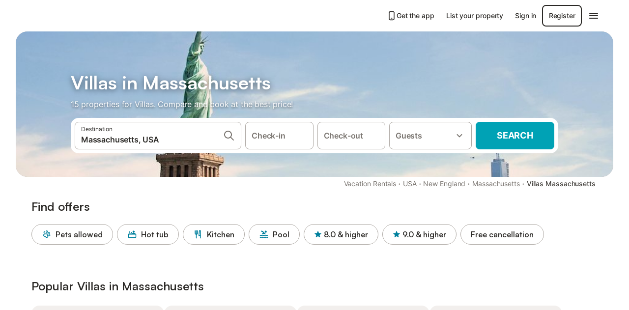

--- FILE ---
content_type: text/html; charset=utf-8
request_url: https://www.holidu.com/f/villas-massachusetts-usa
body_size: 56479
content:

<!DOCTYPE html>
<html lang="en-US" dir="ltr" data-page-id="FILTER_PAGE" data-page-event-action="FILTER_PAGE" class="is-desktop">
  <head>
    <script>window.renderedAt=1769580054933</script>
    <script src="https://cdnjs.cloudflare.com/polyfill/v3/polyfill.min.js?features=AbortController%2CResizeObserver%2Csmoothscroll%2Ces2020"></script>
    <script defer src="https://cdn.jsdelivr.net/npm/@thumbmarkjs/thumbmarkjs/dist/thumbmark.umd.js"></script>
    <script defer>
      // Thumbmark initialization - deferred to avoid blocking page rendering
      if (typeof ThumbmarkJS !== 'undefined') {
        ThumbmarkJS.getFingerprint().then(
          function(fp) { window.thumbmark = fp }
        );
      }
    </script>
    <script>
      !function(){if('PerformanceLongTaskTiming' in window){var g=window.__tti={e:[]}; g.o=new PerformanceObserver(function(l){g.e=g.e.concat(l.getEntries())}); g.o.observe({entryTypes:['longtask']})}}();
    </script>

    

    <meta charset="utf-8">
    <meta name="referrer" content="origin">
    <meta name="viewport" content="width=device-width, initial-scale=1, minimum-scale=1, maximum-scale=1, viewport-fit=cover">
    <meta name="X-UA-Compatible" content="IE=edge">
    <meta http-equiv="pragma" content="no-cache">
    <meta http-equiv="cache-control" content="no-cache,must-revalidate">
    <meta http-equiv="expires" content="0">
    <meta http-equiv="x-dns-prefetch-control" content="on">
    <meta property="og:type" content="website">
    <meta name="format-detection" content="telephone=no">

    <link rel="home" href="/">

    

    <meta name="author" content="Holidu GmbH"><meta name="copyright" content="Holidu GmbH"><meta  content="Holidu" itemprop="name"><meta name="twitter:card" content="app"><meta name="twitter:site" content="@holidu"><meta name="twitter:app:name:iphone" content="Holidu"><meta name="twitter:app:id:iphone" content="1102400164"><meta name="twitter:app:url:iphone" content="holidu:&#x2F;&#x2F;"><meta name="twitter:app:id:googleplay" content="com.holidu.holidu"><meta name="p:domain_verify" content="01a1a1e09e216e742cabfce26fbabbe4">

    <link rel="apple-touch-icon" type="" sizes="76x76" href="https://assets.holidu.com/assets/images/favicons/holidu-touch-icon-ipad.png"><link rel="apple-touch-icon" type="" sizes="120x120" href="https://assets.holidu.com/assets/images/favicons/holidu-touch-icon-iphone-retina.png"><link rel="apple-touch-icon" type="" sizes="152x152" href="https://assets.holidu.com/assets/images/favicons/holidu-touch-icon-ipad-retina.png"><link rel="apple-touch-icon" type="" sizes="" href="https://assets.holidu.com/assets/images/favicons/holidu-touch-icon-iphone.png"><link rel="icon" type="" sizes="" href="https://assets.holidu.com/assets/images/favicons/holidu-touch-icon-ipad-retina.png">

    <link rel="preconnect" crossorigin="" href="https://www.google-analytics.com" />
    <link rel="preconnect" crossorigin="" href="https://api.holidu.com" />
    <link rel="preconnect" crossorigin="" href="https://www.googletagmanager.com" />
    <link rel="preconnect" crossorigin="" href="https://cdn.taboola.com" />
    <link rel="preconnect" crossorigin="" href="https://bat.bing.com" />
    <link rel="preconnect" crossorigin="" href="https://connect.facebook.net" />
    <link rel="preconnect" crossorigin="" href="https://assets.holidu.com" />
    <link rel="preconnect" crossorigin="" href="https://static.holidu.com" />
    

    
    <script>
        window.process = window.process || {};
        window.process.env = window.process.env || {};
        window.process.env.IS_CLIENT = true;
    </script>
    <link data-rh="true" rel="preload" as="image" href="https://static.holidu.com/region/29295/l/3523.jpg" type="image/jpeg" media="(min-width: 48rem)" data-should-be-placed-higher="true"/><link data-rh="true" rel="preload" as="image" href="https://static.holidu.com/region/29295/m/3523.jpg" type="image/jpeg" data-should-be-placed-higher="true"/>
    <link href='https://assets.holidu.com/assets/styles/index.v4.1936.0.css' rel='stylesheet' type='text/css'>
    <link href='https://assets.holidu.com/assets/styles/tailwind.v4.1936.0.css' rel='stylesheet' type='text/css'>

    <title data-rh="true">Top 18 Villas in Massachusetts</title>
    
    <meta data-rh="true" name="application-name" content="Top 18 Villas in Massachusetts"/><meta data-rh="true" name="robots" content="index, follow"/><meta data-rh="true" name="description" content="Your search engine for Villas ✓ 15 offers in Massachusetts ✓ Find the perfect villa &amp; save up to 55% ✓ Compare and book online"/><meta data-rh="true" property="og:title" content="Top 18 Villas in Massachusetts"/><meta data-rh="true" property="og:image" content="https://static.holidu.com/region/29295/l/3523.jpg"/><meta data-rh="true" property="og:description" content="Your search engine for Villas ✓ 15 offers in Massachusetts ✓ Find the perfect villa &amp; save up to 55% ✓ Compare and book online"/><meta data-rh="true" name="twitter:title" content="Top 18 Villas in Massachusetts"/><meta data-rh="true" name="twitter:description" content="Your search engine for Villas ✓ 15 offers in Massachusetts ✓ Find the perfect villa &amp; save up to 55% ✓ Compare and book online"/><meta data-rh="true" name="twitter:image" content="https://static.holidu.com/region/29295/l/3523.jpg"/>
    <link data-rh="true" rel="canonical" href="https://www.holidu.com/f/villas-massachusetts-usa"/><link data-rh="true" rel="alternate" hrefLang="es-MX" href="https://www.holidu.com.mx/f/villas-massachusetts-estados-unidos"/><link data-rh="true" rel="alternate" hrefLang="fr-BE" href="https://www.holidu.be/f/villas-massachusetts-etats-unis"/><link data-rh="true" rel="alternate" hrefLang="de-CH" href="https://www.holidu.ch/f/villas-massachusetts-usa"/><link data-rh="true" rel="alternate" hrefLang="de-AT" href="https://www.holidu.at/f/villas-massachusetts-usa"/><link data-rh="true" rel="alternate" hrefLang="en-CA" href="https://www.holidu.ca/f/villas-massachusetts-usa"/><link data-rh="true" rel="alternate" hrefLang="it-IT" href="https://www.holidu.it/f/ville-massachusetts-stati-uniti-d-america"/><link data-rh="true" rel="alternate" hrefLang="en-AU" href="https://www.holidu.com.au/f/villas-massachusetts-usa"/><link data-rh="true" rel="alternate" hrefLang="nb-NO" href="https://www.holidu.no/f/villaer-massachusetts-usa"/><link data-rh="true" rel="alternate" hrefLang="nl-NL" href="https://www.holidu.nl/f/villas-massachusetts-verenigde-staten"/><link data-rh="true" rel="alternate" hrefLang="en-US" href="https://www.holidu.com/f/villas-massachusetts-usa"/><link data-rh="true" rel="alternate" hrefLang="fr-FR" href="https://www.holidu.fr/f/villas-massachusetts-etats-unis"/><link data-rh="true" rel="preload" as="image" href="https://static.holidu.com/region/29295/l/3523.jpg" type="image/jpeg" media="(min-width: 48rem)" data-should-be-placed-higher="true"/><link data-rh="true" rel="preload" as="image" href="https://static.holidu.com/region/29295/m/3523.jpg" type="image/jpeg" media data-should-be-placed-higher="true"/>
    
  

    

    
      <link rel="preload" href="https://assets.holidu.com/assets/fonts/Optimised/Inter-Regular-Latin.woff2" as="font" type="font/woff2" crossorigin>
      <link rel="preload" href="https://assets.holidu.com/assets/fonts/Optimised/Satoshi-Variable.woff2" as="font" type="font/woff2" crossorigin>
      <script type="text/javascript">

      /**
      * Loads fonts asynchronously and adds CSS classes to the document's root element
      * based on the loading status of the fonts.
      * If the fonts have already been loaded, adds 'FullyLoadedFont' class.
      * If the fonts have not been loaded, loads the fonts and adds 'FastLoadedFont' class
      * during the initial loading and 'FullyLoadedFont' class once all fonts are loaded.
      * Based on https://css-tricks.com/the-best-font-loading-strategies-and-how-to-execute-them/#loading-fonts-with-self-hosted-fonts
      */
      function loadFonts () {
        if (sessionStorage.fontsLoaded) {
          document.documentElement.classList.add('FullyLoadedFont')
          return
        }

        if ('fonts' in document) {
          document.fonts.load('1em InterInitial')
          .then(() => {
            document.documentElement.classList.add('FastLoadedFont')

            // Load critical font weights immediately:
            // - Inter 400 (body text) and 700 (headings)
            // - Satoshi 700 (bold titles, most common above the fold)
            // Variable fonts provide access to all weights, but loading the most common weight ensures it's prioritized
            Promise.all([
              document.fonts.load('400 1em Inter'),
              document.fonts.load('700 1em Inter'),
              document.fonts.load('700 1em Satoshi'), // Bold titles (most common above the fold)
            ]).then(() => {
              document.documentElement.classList.remove('FastLoadedFont')
              document.documentElement.classList.add('FullyLoadedFont')

              sessionStorage.fontsLoaded = true

              // Load non-critical font weights lazily (after initial render)
              // These are used in below-the-fold content or less critical UI elements
              Promise.all([
                document.fonts.load('500 1em Inter'),
                document.fonts.load('600 1em Inter'),
                // Satoshi variable font already provides access to all weights via 700,
                // but load 600 (semibold) explicitly if needed for specific title styles
                document.fonts.load('600 1em Satoshi'),
              ]).catch(() => {
                // Silently fail if fonts can't be loaded
              })
            })
          })
        }
      }

      loadFonts()
      </script>
    

    

    

    
  </head>

  <body>

    

    <main id="main">
      
      <div id="root"><div class="m-0 flex flex-auto flex-col items-center justify-start bg-white-100"><div class="WL--Navbar flex w-full items-center justify-center z-VisibilityNavbar bg-white-100 h-xxl4"><div class="flex max-w-xl items-center justify-between md:px-m lg2:px-xxl3 w-full"><a href="/" class="flex h-[2.25rem] w-[12.375rem] rounded ring-offset-white-100 justify-start" aria-label="Holidu logo"><div class="WL--Logo--Cooperation hidden h-full w-full flex-col justify-center pb-xxs"><div class="tracking-tight whitespace-no-wrap mb-xxxs text-xs text-grey-black">In cooperation with</div><svg viewBox="0 0 162 50" fill="none" xmlns="http://www.w3.org/2000/svg" class="WL--Logo--Cooperation--Svg"><path d="M32.452 18.8653C31.2165 20.2552 29.2431 20.5566 28.0591 19.5519C26.8751 18.5472 26.9093 16.6047 28.1449 15.2148C29.3804 13.825 31.3538 13.5235 32.5378 14.5283C33.7218 15.533 33.6874 17.4755 32.452 18.8653Z" class="fill-current"></path><path d="M18.2761 24.0495V16.5398C18.2761 16.4504 18.2585 16.3619 18.2243 16.2793C18.1901 16.1967 18.1399 16.1217 18.0767 16.0585C18.0135 15.9953 17.9385 15.9452 17.8559 15.911C17.7734 15.8768 17.6849 15.8592 17.5955 15.8592H14.1498C14.0605 15.8592 13.972 15.8768 13.8894 15.911C13.8068 15.9452 13.7318 15.9953 13.6686 16.0585C13.6054 16.1217 13.5553 16.1967 13.5211 16.2793C13.4868 16.3619 13.4692 16.4504 13.4692 16.5398V24.0478C15.0694 24.1635 16.6758 24.1641 18.2761 24.0495Z" class="fill-current"></path><path d="M35.1581 20.3491C35.2179 20.3932 35.2681 20.4491 35.3054 20.5134L35.8781 21.5054C35.945 21.6201 35.9767 21.752 35.9693 21.8847C35.9619 22.0173 35.9156 22.1448 35.8363 22.2514C34.9189 23.4661 33.868 24.5738 32.7032 25.5538V38.2619C32.7032 38.3513 32.6856 38.4398 32.6514 38.5223C32.6172 38.6049 32.5671 38.6799 32.5039 38.7431C32.4407 38.8063 32.3657 38.8565 32.2831 38.8907C32.2005 38.9249 32.112 38.9425 32.0226 38.9425H28.577C28.3965 38.9425 28.2234 38.8708 28.0958 38.7431C27.9681 38.6155 27.8964 38.4424 27.8964 38.2619V28.5592C24.8756 29.8985 21.5717 30.4736 18.276 30.2338V38.262C18.276 38.3514 18.2584 38.4399 18.2242 38.5224C18.19 38.605 18.1399 38.68 18.0767 38.7433C18.0135 38.8065 17.9385 38.8566 17.8559 38.8908C17.7733 38.925 17.6848 38.9426 17.5954 38.9426H14.1498C13.9693 38.9426 13.7962 38.8709 13.6685 38.7433C13.5409 38.6156 13.4692 38.4425 13.4692 38.262V29.2983C12.2666 28.9068 11.1036 28.4026 9.99579 27.7924C9.91618 27.7486 9.8461 27.6895 9.78965 27.6183C9.7332 27.5471 9.69151 27.4654 9.66702 27.378C9.64253 27.2905 9.63573 27.199 9.64702 27.1089C9.65832 27.0188 9.68748 26.9318 9.73279 26.8531L10.2572 25.9448C10.3258 25.8266 10.4284 25.7318 10.5516 25.6727C10.6748 25.6136 10.813 25.593 10.9481 25.6135C19.1921 26.842 27.5983 24.9611 34.5327 20.3365C34.5943 20.2948 34.6637 20.2663 34.7368 20.2527C34.8099 20.239 34.885 20.2405 34.9575 20.2571C35.0299 20.2737 35.0982 20.305 35.1581 20.3491Z" class="fill-current"></path><path fill-rule="evenodd" clip-rule="evenodd" d="M26.6133 0.984156L42.6541 10.2452C44.8932 11.5379 46.177 13.6866 46.1765 16.1402L46.1708 40.1068C46.1825 41.4224 45.8005 42.7115 45.0739 43.8084C44.3473 44.9052 43.3094 45.7598 42.0934 46.2622C30.3646 51.2458 15.7984 51.2457 4.08116 46.2631C2.86572 45.7604 1.8283 44.9058 1.10212 43.8091C0.375945 42.7124 -0.0058372 41.4237 0.00580256 40.1085L1.46493e-07 16.1402C-0.000500738 13.6864 1.28348 11.5379 3.52249 10.2452L19.5631 0.984156C21.8362 -0.327882 24.3399 -0.328222 26.6133 0.984156ZM42.6656 42.2146C43.0794 41.5902 43.2942 40.855 43.2815 40.106L43.2871 16.1395C43.2874 14.7054 42.5691 13.5323 41.2094 12.7473L25.1686 3.48635C23.7687 2.67803 22.4072 2.67824 21.0078 3.48635L4.96714 12.7473C3.60746 13.5323 2.88896 14.7054 2.88928 16.1395L2.8951 40.1078C2.88235 40.8566 3.09695 41.5915 3.51055 42.2158C3.92416 42.84 4.51734 43.3241 5.21179 43.6043C16.233 48.2911 29.9322 48.2902 40.9634 43.6031C41.6582 43.3231 42.2517 42.839 42.6656 42.2146Z" class="fill-current"></path><path d="M74.3036 18.2799V34.5085C74.3036 34.6817 74.2348 34.8478 74.1123 34.9703C73.9898 35.0928 73.8237 35.1616 73.6505 35.1616H70.8986C70.7254 35.1616 70.5593 35.0928 70.4368 34.9703C70.3143 34.8478 70.2455 34.6817 70.2455 34.5085V27.9725H61.779V34.5085C61.779 34.6817 61.7102 34.8478 61.5877 34.9703C61.4653 35.0928 61.2991 35.1616 61.1259 35.1616H58.3741C58.2008 35.1616 58.0347 35.0928 57.9122 34.9703C57.7898 34.8478 57.7209 34.6817 57.7209 34.5085V18.2799C57.7209 18.1067 57.7898 17.9406 57.9122 17.8181C58.0347 17.6956 58.2008 17.6268 58.3741 17.6268H61.1259C61.2991 17.6268 61.4653 17.6956 61.5877 17.8181C61.7102 17.9406 61.779 18.1067 61.779 18.2799V24.5405H70.2455V18.2799C70.2455 18.1067 70.3143 17.9406 70.4368 17.8181C70.5593 17.6956 70.7254 17.6268 70.8986 17.6268H73.6505C73.8237 17.6268 73.9898 17.6956 74.1123 17.8181C74.2348 17.9406 74.3036 18.1067 74.3036 18.2799Z" class="fill-current"></path><path fill-rule="evenodd" clip-rule="evenodd" d="M87.0023 17.3264C81.4663 17.3264 77.4082 21.1839 77.4082 26.3941C77.4082 31.6044 81.4663 35.4624 87.0023 35.4624C92.5129 35.4624 96.5965 31.6298 96.5965 26.3941C96.5965 21.159 92.5129 17.3264 87.0023 17.3264ZM87.0023 20.7833C90.1334 20.7833 92.488 23.0625 92.488 26.3941C92.488 29.7258 90.1334 32.0055 87.0023 32.0055C83.8708 32.0055 81.5162 29.7257 81.5162 26.3941C81.5162 23.0625 83.8708 20.7833 87.0023 20.7833Z" class="fill-current"></path><path d="M100.356 17.6268H103.108C103.281 17.6268 103.448 17.6956 103.57 17.8181C103.693 17.9406 103.761 18.1067 103.761 18.2799V31.8549H112.735C112.909 31.8549 113.075 31.9237 113.197 32.0462C113.32 32.1686 113.389 32.3348 113.389 32.508V34.5084C113.389 34.6816 113.32 34.8477 113.197 34.9702C113.075 35.0927 112.909 35.1615 112.735 35.1615H100.356C100.183 35.1615 100.017 35.0927 99.8947 34.9702C99.7722 34.8477 99.7034 34.6816 99.7034 34.5084V18.2799C99.7034 18.1067 99.7722 17.9406 99.8947 17.8181C100.017 17.6956 100.183 17.6268 100.356 17.6268Z" class="fill-current"></path><path d="M119.691 17.6268H116.939C116.766 17.6268 116.6 17.6956 116.477 17.8181C116.355 17.9406 116.286 18.1067 116.286 18.2799V34.5085C116.286 34.6817 116.355 34.8478 116.477 34.9703C116.6 35.0928 116.766 35.1616 116.939 35.1616H119.691C119.864 35.1616 120.03 35.0928 120.153 34.9703C120.275 34.8478 120.344 34.6817 120.344 34.5085V18.2799C120.344 18.1067 120.275 17.9406 120.153 17.8181C120.03 17.6956 119.864 17.6268 119.691 17.6268Z" class="fill-current"></path><path fill-rule="evenodd" clip-rule="evenodd" d="M124.404 18.2799C124.404 18.1067 124.473 17.9406 124.595 17.8181C124.718 17.6956 124.884 17.6268 125.057 17.6268H132.463C138.2 17.6268 141.936 21.0837 141.936 26.3942C141.936 31.7047 138.2 35.1615 132.463 35.1615H125.057C124.884 35.1615 124.718 35.0927 124.595 34.9702C124.473 34.8477 124.404 34.6816 124.404 34.5084V18.2799ZM132.295 31.8299C135.777 31.8299 137.859 29.7507 137.859 26.3941C137.859 23.0376 135.777 20.9584 132.295 20.9584H128.462V31.8299H132.295Z" class="fill-current"></path><path d="M145.04 18.2799V27.4465C145.04 32.6068 148.347 35.4624 153.332 35.4624C158.316 35.4624 161.623 32.6068 161.623 27.4465V18.2799C161.623 18.1942 161.606 18.1092 161.573 18.03C161.54 17.9508 161.492 17.8788 161.432 17.8181C161.371 17.7575 161.299 17.7094 161.22 17.6765C161.141 17.6437 161.056 17.6268 160.97 17.6268H158.268C158.095 17.6268 157.929 17.6956 157.807 17.8181C157.684 17.9406 157.615 18.1067 157.615 18.2799V27.2958C157.615 30.6274 155.837 32.0055 153.357 32.0055C150.902 32.0055 149.098 30.6274 149.098 27.2958V18.2799C149.098 18.1067 149.03 17.9406 148.907 17.8181C148.785 17.6956 148.618 17.6268 148.445 17.6268H145.693C145.52 17.6268 145.354 17.6956 145.232 17.8181C145.109 17.9406 145.04 18.1067 145.04 18.2799Z" class="fill-current"></path></svg></div><svg viewBox="0 0 162 50" fill="none" xmlns="http://www.w3.org/2000/svg" class="WL--Logo--Regular is-hidden-on-whitelabel text-primary"><path d="M32.452 18.8653C31.2165 20.2552 29.2431 20.5566 28.0591 19.5519C26.8751 18.5472 26.9093 16.6047 28.1449 15.2148C29.3804 13.825 31.3538 13.5235 32.5378 14.5283C33.7218 15.533 33.6874 17.4755 32.452 18.8653Z" class="fill-current"></path><path d="M18.2761 24.0495V16.5398C18.2761 16.4504 18.2585 16.3619 18.2243 16.2793C18.1901 16.1967 18.1399 16.1217 18.0767 16.0585C18.0135 15.9953 17.9385 15.9452 17.8559 15.911C17.7734 15.8768 17.6849 15.8592 17.5955 15.8592H14.1498C14.0605 15.8592 13.972 15.8768 13.8894 15.911C13.8068 15.9452 13.7318 15.9953 13.6686 16.0585C13.6054 16.1217 13.5553 16.1967 13.5211 16.2793C13.4868 16.3619 13.4692 16.4504 13.4692 16.5398V24.0478C15.0694 24.1635 16.6758 24.1641 18.2761 24.0495Z" class="fill-current"></path><path d="M35.1581 20.3491C35.2179 20.3932 35.2681 20.4491 35.3054 20.5134L35.8781 21.5054C35.945 21.6201 35.9767 21.752 35.9693 21.8847C35.9619 22.0173 35.9156 22.1448 35.8363 22.2514C34.9189 23.4661 33.868 24.5738 32.7032 25.5538V38.2619C32.7032 38.3513 32.6856 38.4398 32.6514 38.5223C32.6172 38.6049 32.5671 38.6799 32.5039 38.7431C32.4407 38.8063 32.3657 38.8565 32.2831 38.8907C32.2005 38.9249 32.112 38.9425 32.0226 38.9425H28.577C28.3965 38.9425 28.2234 38.8708 28.0958 38.7431C27.9681 38.6155 27.8964 38.4424 27.8964 38.2619V28.5592C24.8756 29.8985 21.5717 30.4736 18.276 30.2338V38.262C18.276 38.3514 18.2584 38.4399 18.2242 38.5224C18.19 38.605 18.1399 38.68 18.0767 38.7433C18.0135 38.8065 17.9385 38.8566 17.8559 38.8908C17.7733 38.925 17.6848 38.9426 17.5954 38.9426H14.1498C13.9693 38.9426 13.7962 38.8709 13.6685 38.7433C13.5409 38.6156 13.4692 38.4425 13.4692 38.262V29.2983C12.2666 28.9068 11.1036 28.4026 9.99579 27.7924C9.91618 27.7486 9.8461 27.6895 9.78965 27.6183C9.7332 27.5471 9.69151 27.4654 9.66702 27.378C9.64253 27.2905 9.63573 27.199 9.64702 27.1089C9.65832 27.0188 9.68748 26.9318 9.73279 26.8531L10.2572 25.9448C10.3258 25.8266 10.4284 25.7318 10.5516 25.6727C10.6748 25.6136 10.813 25.593 10.9481 25.6135C19.1921 26.842 27.5983 24.9611 34.5327 20.3365C34.5943 20.2948 34.6637 20.2663 34.7368 20.2527C34.8099 20.239 34.885 20.2405 34.9575 20.2571C35.0299 20.2737 35.0982 20.305 35.1581 20.3491Z" class="fill-current"></path><path fill-rule="evenodd" clip-rule="evenodd" d="M26.6133 0.984156L42.6541 10.2452C44.8932 11.5379 46.177 13.6866 46.1765 16.1402L46.1708 40.1068C46.1825 41.4224 45.8005 42.7115 45.0739 43.8084C44.3473 44.9052 43.3094 45.7598 42.0934 46.2622C30.3646 51.2458 15.7984 51.2457 4.08116 46.2631C2.86572 45.7604 1.8283 44.9058 1.10212 43.8091C0.375945 42.7124 -0.0058372 41.4237 0.00580256 40.1085L1.46493e-07 16.1402C-0.000500738 13.6864 1.28348 11.5379 3.52249 10.2452L19.5631 0.984156C21.8362 -0.327882 24.3399 -0.328222 26.6133 0.984156ZM42.6656 42.2146C43.0794 41.5902 43.2942 40.855 43.2815 40.106L43.2871 16.1395C43.2874 14.7054 42.5691 13.5323 41.2094 12.7473L25.1686 3.48635C23.7687 2.67803 22.4072 2.67824 21.0078 3.48635L4.96714 12.7473C3.60746 13.5323 2.88896 14.7054 2.88928 16.1395L2.8951 40.1078C2.88235 40.8566 3.09695 41.5915 3.51055 42.2158C3.92416 42.84 4.51734 43.3241 5.21179 43.6043C16.233 48.2911 29.9322 48.2902 40.9634 43.6031C41.6582 43.3231 42.2517 42.839 42.6656 42.2146Z" class="fill-current"></path><path d="M74.3036 18.2799V34.5085C74.3036 34.6817 74.2348 34.8478 74.1123 34.9703C73.9898 35.0928 73.8237 35.1616 73.6505 35.1616H70.8986C70.7254 35.1616 70.5593 35.0928 70.4368 34.9703C70.3143 34.8478 70.2455 34.6817 70.2455 34.5085V27.9725H61.779V34.5085C61.779 34.6817 61.7102 34.8478 61.5877 34.9703C61.4653 35.0928 61.2991 35.1616 61.1259 35.1616H58.3741C58.2008 35.1616 58.0347 35.0928 57.9122 34.9703C57.7898 34.8478 57.7209 34.6817 57.7209 34.5085V18.2799C57.7209 18.1067 57.7898 17.9406 57.9122 17.8181C58.0347 17.6956 58.2008 17.6268 58.3741 17.6268H61.1259C61.2991 17.6268 61.4653 17.6956 61.5877 17.8181C61.7102 17.9406 61.779 18.1067 61.779 18.2799V24.5405H70.2455V18.2799C70.2455 18.1067 70.3143 17.9406 70.4368 17.8181C70.5593 17.6956 70.7254 17.6268 70.8986 17.6268H73.6505C73.8237 17.6268 73.9898 17.6956 74.1123 17.8181C74.2348 17.9406 74.3036 18.1067 74.3036 18.2799Z" class="fill-current"></path><path fill-rule="evenodd" clip-rule="evenodd" d="M87.0023 17.3264C81.4663 17.3264 77.4082 21.1839 77.4082 26.3941C77.4082 31.6044 81.4663 35.4624 87.0023 35.4624C92.5129 35.4624 96.5965 31.6298 96.5965 26.3941C96.5965 21.159 92.5129 17.3264 87.0023 17.3264ZM87.0023 20.7833C90.1334 20.7833 92.488 23.0625 92.488 26.3941C92.488 29.7258 90.1334 32.0055 87.0023 32.0055C83.8708 32.0055 81.5162 29.7257 81.5162 26.3941C81.5162 23.0625 83.8708 20.7833 87.0023 20.7833Z" class="fill-current"></path><path d="M100.356 17.6268H103.108C103.281 17.6268 103.448 17.6956 103.57 17.8181C103.693 17.9406 103.761 18.1067 103.761 18.2799V31.8549H112.735C112.909 31.8549 113.075 31.9237 113.197 32.0462C113.32 32.1686 113.389 32.3348 113.389 32.508V34.5084C113.389 34.6816 113.32 34.8477 113.197 34.9702C113.075 35.0927 112.909 35.1615 112.735 35.1615H100.356C100.183 35.1615 100.017 35.0927 99.8947 34.9702C99.7722 34.8477 99.7034 34.6816 99.7034 34.5084V18.2799C99.7034 18.1067 99.7722 17.9406 99.8947 17.8181C100.017 17.6956 100.183 17.6268 100.356 17.6268Z" class="fill-current"></path><path d="M119.691 17.6268H116.939C116.766 17.6268 116.6 17.6956 116.477 17.8181C116.355 17.9406 116.286 18.1067 116.286 18.2799V34.5085C116.286 34.6817 116.355 34.8478 116.477 34.9703C116.6 35.0928 116.766 35.1616 116.939 35.1616H119.691C119.864 35.1616 120.03 35.0928 120.153 34.9703C120.275 34.8478 120.344 34.6817 120.344 34.5085V18.2799C120.344 18.1067 120.275 17.9406 120.153 17.8181C120.03 17.6956 119.864 17.6268 119.691 17.6268Z" class="fill-current"></path><path fill-rule="evenodd" clip-rule="evenodd" d="M124.404 18.2799C124.404 18.1067 124.473 17.9406 124.595 17.8181C124.718 17.6956 124.884 17.6268 125.057 17.6268H132.463C138.2 17.6268 141.936 21.0837 141.936 26.3942C141.936 31.7047 138.2 35.1615 132.463 35.1615H125.057C124.884 35.1615 124.718 35.0927 124.595 34.9702C124.473 34.8477 124.404 34.6816 124.404 34.5084V18.2799ZM132.295 31.8299C135.777 31.8299 137.859 29.7507 137.859 26.3941C137.859 23.0376 135.777 20.9584 132.295 20.9584H128.462V31.8299H132.295Z" class="fill-current"></path><path d="M145.04 18.2799V27.4465C145.04 32.6068 148.347 35.4624 153.332 35.4624C158.316 35.4624 161.623 32.6068 161.623 27.4465V18.2799C161.623 18.1942 161.606 18.1092 161.573 18.03C161.54 17.9508 161.492 17.8788 161.432 17.8181C161.371 17.7575 161.299 17.7094 161.22 17.6765C161.141 17.6437 161.056 17.6268 160.97 17.6268H158.268C158.095 17.6268 157.929 17.6956 157.807 17.8181C157.684 17.9406 157.615 18.1067 157.615 18.2799V27.2958C157.615 30.6274 155.837 32.0055 153.357 32.0055C150.902 32.0055 149.098 30.6274 149.098 27.2958V18.2799C149.098 18.1067 149.03 17.9406 148.907 17.8181C148.785 17.6956 148.618 17.6268 148.445 17.6268H145.693C145.52 17.6268 145.354 17.6956 145.232 17.8181C145.109 17.9406 145.04 18.1067 145.04 18.2799Z" class="fill-current"></path></svg><div class="WL--Navbar--Logo--Custom hidden bg-contain bg-left-center h-full w-full"></div></a><div class="flex items-center gap-x-xs"><a href="/app" target="_blank" rel="noreferrer" class="flex cursor-pointer items-center justify-center gap-xs whitespace-nowrap rounded-big p-s text-sm font-medium transition-colors h-[44px] text-gray-black hover:bg-gray-100 active:bg-gray-200" data-testid="LinkLists__AppLink"><svg viewBox="0 0 24 24" fill="none" xmlns="http://www.w3.org/2000/svg" class="h-l w-l text-gray-black"><path fill-rule="evenodd" clip-rule="evenodd" d="M5 5C5 2.98038 6.35542 1 8.5 1H15.5C17.6446 1 19 2.98038 19 5V19C19 21.0196 17.6446 23 15.5 23H8.5C6.35542 23 5 21.0196 5 19V5ZM8.5 3C7.80426 3 7 3.70592 7 5V19C7 20.2941 7.80426 21 8.5 21H15.5C16.1957 21 17 20.2941 17 19V5C17 3.70592 16.1957 3 15.5 3H8.5ZM10 18C10 17.4477 10.4477 17 11 17H13C13.5523 17 14 17.4477 14 18C14 18.5523 13.5523 19 13 19H11C10.4477 19 10 18.5523 10 18Z" fill="currentColor"></path></svg>Get the app</a><a href="/host" target="_blank" rel="noreferrer" class="flex cursor-pointer items-center justify-center gap-xs whitespace-nowrap rounded-big p-s text-sm font-medium transition-colors h-[44px] text-gray-black hover:bg-gray-100 active:bg-gray-200" data-testid="NavbarV2__PartnersLink">List your property</a><div class="flex items-center gap-x-xs"><button type="button" class="flex cursor-pointer items-center justify-center gap-xs whitespace-nowrap rounded-big p-s text-sm font-medium transition-colors h-[44px] text-gray-black hover:bg-gray-100 active:bg-gray-200" data-testid="NavbarV2__LoginButton">Sign in</button><button type="button" class="flex cursor-pointer items-center justify-center gap-xs whitespace-nowrap rounded-big p-s text-sm font-medium transition-colors h-[44px] box-border border-[1.5px] border-gray-black text-gray-black hover:bg-gray-100 active:bg-gray-200" data-testid="NavbarV2__RegisterButton">Register</button></div><div class="relative"><button type="button" class="flex cursor-pointer items-center justify-center gap-xs whitespace-nowrap rounded-big p-s text-sm font-medium transition-colors h-[44px] text-gray-black hover:bg-gray-100 active:bg-gray-200" data-testid="NavbarV2Desktop__HamburgerMenu"><svg viewBox="0 0 24 24" fill="none" xmlns="http://www.w3.org/2000/svg" class="h-xl w-xl"><path fill-rule="evenodd" clip-rule="evenodd" d="M4 18H20C20.55 18 21 17.55 21 17C21 16.45 20.55 16 20 16H4C3.45 16 3 16.45 3 17C3 17.55 3.45 18 4 18ZM4 13H20C20.55 13 21 12.55 21 12C21 11.45 20.55 11 20 11H4C3.45 11 3 11.45 3 12C3 12.55 3.45 13 4 13ZM3 7C3 7.55 3.45 8 4 8H20C20.55 8 21 7.55 21 7C21 6.45 20.55 6 20 6H4C3.45 6 3 6.45 3 7Z" fill="currentColor"></path></svg></button></div></div></div></div><div class="w-full max-w-xl relative z-SeoPageMastHead mb-xl flex max-w-xl flex-col gap-xs lg:mb-m sm:px-m md:px-xxl lg2:px-xxl4 mx-auto"><header class="relative flex flex-col items-center leading-tight w-full"><div class="flex items-end justify-center sm:relative w-full lg2:w-[calc(100%+4rem)] h-[calc(50vh+1rem)] max-h-[31rem] min-h-[20rem] max-sm:h-[calc(100vh-60px)] max-sm:max-h-[622px] lg:h-[calc(100vh-35rem)] lg:min-h-[18.5rem] lg:hlg:h-[22.5rem]" data-testid="Masthead"><div class="absolute inset-0 h-full w-full overflow-hidden bg-gray-400 sm:rounded-xxl2" data-testid="Masthead__Image"><div class="absolute inset-0 bg-gradient-to-t from-black-40 via-black-30 to-transparent"></div><picture><source srcSet="https://static.holidu.com/region/29295/l/3523.jpg" type="image/jpeg" media="(min-width: 48rem)"/><source srcSet="https://static.holidu.com/region/29295/m/3523.jpg" type="image/jpeg"/><img alt="Villas in Massachusetts" class="z-0 h-full w-full object-cover" importance="high" fetchpriority="high" src="https://static.holidu.com/region/29295/l/3523.jpg"/></picture></div><div class="z-1 flex w-full flex-col items-center max-w-sm sm:max-w-[980px] lg:max-w-lg lg2:max-w-xl px-m pb-l sm:px-m md:px-xxl lg:pb-xxl3"><div class="w-full max-w-sm lg:max-w-lg"><h1 class="mb-xs mt-0 w-full font-bold text-white-100 seo-masthead-title-shadow mb-xs text-title-3xl sm:text-title-4xl lg:text-title-5xl" data-testid="Masthead__Title">Villas in Massachusetts</h1><h2 class="mb-m mt-0 w-full text-base font-normal text-white-100 seo-masthead-subtitle-shadow" data-testid="Masthead__Subtitle">15 properties for Villas. Compare and book at the best price!</h2></div><form action="/redirect/prg" target="_blank" method="POST" class="relative SearchBarWrapper z-1 w-full max-w-sm rounded-xxl bg-white-100 p-xs lg:h-18 lg:max-w-lg"><input name="to" type="hidden" value="L3MvTWFzc2FjaHVzZXR0cy0tVVNBP3Byb3BlcnR5VHlwZT1WSUxMQQ=="/><button type="submit" class="absolute inset-0 z-10 cursor-pointer"></button><div class="relative flex min-h-[3.25rem] w-full h-full flex-col space-y-xs lg:flex-row lg:space-x-xs lg:space-y-0 lg:max-w-none" role="presentation"><div data-testid="SearchBarDesktop__SearchField__Form" class="relative z-SearchOverlayBanner flex bg-white-100 transition-colors hover:bg-gray-50 h-14 flex-grow rounded-big border border-solid border-gray-400 px-s py-xs hover:border-black-50 lg:h-full pointer-events-none" id="searchBarForm" role="presentation"><div class="flex w-full items-center justify-between"><div class="flex w-0 flex-grow flex-col"><div class="flex items-center text-xs text-grey-black">Destination</div><input class="flex-grow overflow-ellipsis border-none pl-0 focus-visible:ring-0 text-base font-semibold placeholder:text-gray-600 placeholder:opacity-100" placeholder="Where are you going?" type="text" data-testid="Searchbar__DestinationInput" value="Massachusetts, USA"/></div><button class="pointer-events-auto flex h-full cursor-pointer items-center px-0 focus-within:ring-0" type="button" tabindex="-1"><svg viewBox="0 0 24 24" fill="none" xmlns="http://www.w3.org/2000/svg" class="h-xl w-xl text-gray-600"><path fill-rule="evenodd" clip-rule="evenodd" d="M10 4C6.68629 4 4 6.68629 4 10C4 13.3137 6.68629 16 10 16C13.3137 16 16 13.3137 16 10C16 6.68629 13.3137 4 10 4ZM2 10C2 5.58172 5.58172 2 10 2C14.4183 2 18 5.58172 18 10C18 11.8487 17.3729 13.551 16.3199 14.9056L21.7071 20.2929C22.0976 20.6834 22.0976 21.3166 21.7071 21.7071C21.3166 22.0976 20.6834 22.0976 20.2929 21.7071L14.9056 16.3199C13.551 17.3729 11.8487 18 10 18C5.58172 18 2 14.4183 2 10Z" fill="currentColor"></path></svg></button><button class="border-rounded-full focus-within:border-4 focus-within:border-grey-black focus-within:ring-0 hidden" type="button" aria-label="Delete input"><div class="flex h-xl w-xl items-center justify-center rounded-full bg-gray-300 p-px"><svg viewBox="0 0 24 24" fill="none" xmlns="http://www.w3.org/2000/svg" class="h-full w-full text-white-100"><path fill-rule="evenodd" clip-rule="evenodd" d="M18.3 5.71C17.91 5.32 17.28 5.32 16.89 5.71L12 10.59L7.10997 5.7C6.71997 5.31 6.08997 5.31 5.69997 5.7C5.30997 6.09 5.30997 6.72 5.69997 7.11L10.59 12L5.69997 16.89C5.30997 17.28 5.30997 17.91 5.69997 18.3C6.08997 18.69 6.71997 18.69 7.10997 18.3L12 13.41L16.89 18.3C17.28 18.69 17.91 18.69 18.3 18.3C18.69 17.91 18.69 17.28 18.3 16.89L13.41 12L18.3 7.11C18.68 6.73 18.68 6.09 18.3 5.71Z" fill="currentColor"></path></svg></div></button></div></div><div class="relative flex min-w-[17.8rem] h-14 lg:h-auto lg:flex-shrink-0"><div class="flex flex-grow h-full space-x-xs"><div class="flex-grow"><div class="tw-reset-button flex h-full w-full flex-col rounded relative w-auto min-w-full"><div class="relative h-0 w-full flex-1"><div class="absolute bottom-0 left-0 right-0 top-0"><button data-testid="Searchbar__CalendarInput" class="tw-reset-button relative box-border block h-full w-full cursor-pointer focus-within:!border-2 focus-within:!border-grey-black focus-within:ring-0 bg-white-100 transition-colors hover:bg-gray-50 rounded-big border-solid px-s outline outline-1 outline-offset-0 outline-white-100 border border-gray-400 hover:border-black-50 text-gray-600"><div class="box-border flex h-full w-full flex-col items-start justify-center" data-testid="Searchbar__OpenCalendarButton"><div class="flex items-center font-semibold">Check-in</div></div></button></div><div class="font-medium mx-xs invisible whitespace-nowrap">Sun, Mar 28 ±3|</div></div></div></div><div class="flex-grow"><div class="tw-reset-button flex h-full w-full flex-col rounded relative w-auto min-w-full"><div class="relative h-0 w-full flex-1"><div class="absolute bottom-0 left-0 right-0 top-0"><button data-testid="Searchbar__CalendarInput" class="tw-reset-button relative box-border block h-full w-full cursor-pointer focus-within:!border-2 focus-within:!border-grey-black focus-within:ring-0 bg-white-100 transition-colors hover:bg-gray-50 rounded-big border-solid px-s outline outline-1 outline-offset-0 outline-white-100 border border-gray-400 hover:border-black-50 text-gray-600"><div class="box-border flex h-full w-full flex-col items-start justify-center" data-testid="Searchbar__OpenCalendarButton"><div class="flex items-center font-semibold">Check-out</div></div></button></div><div class="font-medium mx-xs invisible whitespace-nowrap">Sun, Mar 28 ±3|</div></div></div></div></div></div><div class="relative h-14 w-full lg:h-auto lg:w-[10.5rem] lg:flex-shrink-0"><button data-testid="Searchbar__PersonPickerInput" class="tw-reset-button relative box-border block h-full w-full cursor-pointer focus-within:!border-2 focus-within:!border-grey-black focus-within:ring-0 bg-white-100 transition-colors hover:bg-gray-50 rounded-big border-solid px-s outline outline-1 outline-offset-0 outline-white-100 border border-gray-400 hover:border-black-50 text-gray-600 pr-xl"><div class="absolute right-s top-1/2 -translate-y-1/2 text-gray-600 transition-all duration-100"><svg viewBox="0 0 24 24" fill="none" xmlns="http://www.w3.org/2000/svg" class="w-xl h-xl"><path fill-rule="evenodd" clip-rule="evenodd" d="M8.11997 9.29006L12 13.1701L15.88 9.29006C16.27 8.90006 16.9 8.90006 17.29 9.29006C17.68 9.68006 17.68 10.3101 17.29 10.7001L12.7 15.2901C12.31 15.6801 11.68 15.6801 11.29 15.2901L6.69997 10.7001C6.30997 10.3101 6.30997 9.68006 6.69997 9.29006C7.08997 8.91006 7.72997 8.90006 8.11997 9.29006Z" fill="currentColor"></path></svg></div><div class="flex items-center overflow-hidden"><div class="text-gray-600 text-base flex flex-col font-semibold"><span class="overflow-hidden text-ellipsis whitespace-nowrap">Guests</span></div></div></button></div><button class="WL--SearchButton cursor-pointer font-bold uppercase tracking-[0.016rem] text-cta-text h-14 min-w-[10rem] rounded-big text-lg lg:h-full transition-colors bg-cta hover:bg-cta-active" form="searchBarForm" type="submit" data-testid="Searchbar__SearchButton">Search</button></div></form></div></div></header><div class="hidden md:flex md:flex-wrap mx-xxs flex-1 items-center justify-end"><div><div class="w-full max-w-xl mx-auto"><ol class="m-0 flex list-none flex-wrap items-center p-0 justify-end"><li class="flex items-center text-sm text-grey-800"><a href="https://www.holidu.com" class="text-gray-600">Vacation Rentals</a></li><span class="mx-xxs flex items-center text-xl text-gray-600">·</span><li class="flex items-center text-sm text-grey-800"><a href="https://www.holidu.com/vacation-rentals/usa" class="text-gray-600">USA</a></li><span class="mx-xxs flex items-center text-xl text-gray-600">·</span><li class="flex items-center text-sm text-grey-800"><a href="https://www.holidu.com/vacation-rentals/usa/new-england" class="text-gray-600">New England</a></li><span class="mx-xxs flex items-center text-xl text-gray-600">·</span><li class="flex items-center text-sm text-grey-800"><a href="https://www.holidu.com/vacation-rentals/usa/massachusetts" class="text-gray-600">Massachusetts</a></li><span class="mx-xxs flex items-center text-xl text-gray-600">·</span><li class="flex items-center text-sm text-grey-800"><span class="font-medium">Villas Massachusetts</span></li></ol></div></div></div></div><div class="!my-0" data-testid="SubNavbarAnchor"></div><section class="w-full mb-xxl3 lg:mb-xxl4"><div class="w-full max-w-xl px-m md:px-xxl lg2:px-xxl4 mx-auto"><h2 class="font-bold text-grey-black text-title-xl md:text-title-2xl font-semibold mb-m mt-0" data-testid="QuickFilters__Title">Find offers</h2><div class="no-scrollbar -mx-m flex flex-nowrap overflow-x-scroll md:-mx-xxl lg2:m-0 lg2:overflow-visible"><form action="/redirect/prg" target="_blank" class="hidden" method="POST"><input name="to" type="hidden" value="L3MvTWFzc2FjaHVzZXR0cy0tVVNBP3Byb3BlcnR5VHlwZT1WSUxMQSZhbWVuaXRpZXM9UEVUU19BTExPV0VE"/></form><a class="m-xxs flex items-center rounded-full text-grey-black whitespace-nowrap px-l py-xs transition-all bg-transparent hover:bg-primary-lightest border border-solid border-gray-400 hover:border-primary first-of-type:ml-m last-of-type:mr-m md:first-of-type:ml-xxl md:last-of-type:mr-xxl lg2:first-of-type:ml-0 lg2:last-of-type:mr-0 text-title-base font-semibold" data-testid="QuickFilters__Filter" tabindex="0"><span class="mr-xs flex items-center text-primary"><svg viewBox="0 0 24 24" fill="none" xmlns="http://www.w3.org/2000/svg" class="h-l w-l"><path fill-rule="evenodd" clip-rule="evenodd" d="M10.7972 3.07898C11.3366 2.60398 12.074 2.29623 12.8478 2.50357C13.6216 2.71091 14.1065 3.34617 14.336 4.02719C14.5677 4.71437 14.5793 5.53621 14.363 6.34368C14.1466 7.15115 13.7256 7.85703 13.1814 8.33633C12.6421 8.81133 11.9046 9.11908 11.1308 8.91174C10.357 8.7044 9.87217 8.06914 9.64261 7.38812C9.41097 6.70094 9.39928 5.8791 9.61564 5.07163C9.832 4.26416 10.253 3.55828 10.7972 3.07898ZM11.7887 4.20464C11.4955 4.46286 11.2151 4.89786 11.0645 5.45986C10.9139 6.02186 10.9392 6.53876 11.064 6.90898C11.1909 7.28534 11.382 7.42613 11.519 7.46285C11.6561 7.49957 11.8919 7.47318 12.19 7.21067C12.4832 6.95246 12.7635 6.51745 12.9141 5.95545C13.0647 5.39345 13.0394 4.87655 12.9146 4.50633C12.7877 4.12997 12.5967 3.98918 12.4596 3.95246C12.3226 3.91574 12.0867 3.94213 11.7887 4.20464Z" fill="currentColor"></path><path fill-rule="evenodd" clip-rule="evenodd" d="M10.1147 9.87761C11.8954 9.65274 13.6078 10.6414 14.3033 12.2959L15.5789 15.33C15.8622 16.0038 15.9434 16.7455 15.8126 17.4646C15.2912 20.3326 11.8505 21.548 9.64327 19.6439L8.34655 18.5252C8.15596 18.3608 7.93606 18.2338 7.69837 18.151L6.0812 17.5873C3.32859 16.6279 2.66081 13.0405 4.88384 11.1549C5.44126 10.6821 6.12416 10.3816 6.84933 10.29L10.1147 9.87761ZM12.4596 13.071C12.1119 12.2437 11.2556 11.7494 10.3653 11.8619L7.09993 12.2742C6.75961 12.3172 6.43914 12.4582 6.17755 12.6801C5.13432 13.565 5.4477 15.2485 6.73945 15.6988L8.35663 16.2624C8.83199 16.4281 9.2718 16.682 9.65297 17.0109L10.9497 18.1296C11.9855 19.0231 13.6002 18.4528 13.8449 17.1069C13.9062 16.7694 13.8681 16.4213 13.7352 16.1051L12.4596 13.071Z" fill="currentColor"></path><path fill-rule="evenodd" clip-rule="evenodd" d="M19.4636 6.6757C18.9191 6.08816 18.131 5.95596 17.4215 6.07084C16.7057 6.18677 15.9734 6.56006 15.3603 7.12833C14.7472 7.6966 14.3195 8.39847 14.1497 9.10347C13.9814 9.80216 14.0535 10.598 14.598 11.1855C15.1426 11.7731 15.9307 11.9053 16.6401 11.7904C17.356 11.6745 18.0883 11.3012 18.7013 10.7329C19.3144 10.1646 19.7422 9.46278 19.912 8.75778C20.0803 8.05909 20.0082 7.26323 19.4636 6.6757ZM16.38 8.22845C16.8067 7.83293 17.2757 7.61401 17.6613 7.55155C18.0534 7.48806 18.2671 7.59132 18.3635 7.69538C18.46 7.79943 18.5467 8.02034 18.4537 8.40647C18.3622 8.78628 18.1084 9.23728 17.6817 9.63279C17.255 10.0283 16.786 10.2472 16.4004 10.3097C16.0083 10.3732 15.7946 10.2699 15.6981 10.1659C15.6017 10.0618 15.5149 9.8409 15.608 9.45478C15.6995 9.07496 15.9533 8.62396 16.38 8.22845Z" fill="currentColor"></path><path fill-rule="evenodd" clip-rule="evenodd" d="M19.6144 12.2121C20.162 12.3362 20.7276 12.6699 20.9639 13.2973C21.2002 13.9247 20.9952 14.5487 20.6655 15.0031C20.3317 15.4633 19.8187 15.8373 19.2216 16.0622C18.6245 16.2871 17.9923 16.3444 17.4377 16.2187C16.8902 16.0946 16.3246 15.7609 16.0883 15.1335C15.852 14.5061 16.057 13.8822 16.3866 13.4277C16.7205 12.9675 17.2335 12.5935 17.8306 12.3686C18.4277 12.1438 19.0599 12.0865 19.6144 12.2121ZM19.2829 13.675C19.0531 13.6229 18.7209 13.6362 18.3593 13.7724C17.9976 13.9086 17.7392 14.1178 17.6008 14.3085C17.4583 14.5051 17.4902 14.5999 17.4921 14.6048C17.4939 14.6098 17.5325 14.7021 17.7693 14.7558C17.9991 14.8079 18.3313 14.7946 18.6929 14.6584C19.0546 14.5222 19.313 14.3131 19.4514 14.1223C19.5939 13.9258 19.562 13.8309 19.5601 13.826C19.5583 13.8211 19.5197 13.7287 19.2829 13.675Z" fill="currentColor"></path><path fill-rule="evenodd" clip-rule="evenodd" d="M6.79516 9.7683C6.13368 9.87737 5.56186 9.55438 5.18064 9.14226C4.79454 8.72486 4.52806 8.14866 4.42426 7.51913C4.32045 6.8896 4.38784 6.25835 4.61949 5.73909C4.84822 5.2264 5.28608 4.73692 5.94756 4.62785C6.60904 4.51878 7.18087 4.84177 7.56208 5.25389C7.94819 5.67129 8.21466 6.24749 8.31846 6.87702C8.42227 7.50655 8.35488 8.1378 8.12323 8.65706C7.8945 9.16975 7.45664 9.65923 6.79516 9.7683ZM5.90427 7.27509C5.96714 7.65636 6.12177 7.95071 6.28177 8.12368C6.44666 8.30194 6.54594 8.28914 6.55112 8.28828C6.55631 8.28743 6.65444 8.26768 6.75337 8.04592C6.84937 7.83074 6.90131 7.50233 6.83845 7.12106C6.77558 6.73979 6.62095 6.44544 6.46095 6.27247C6.29606 6.09421 6.19678 6.10701 6.1916 6.10787C6.18641 6.10872 6.08828 6.12847 5.98935 6.35023C5.89335 6.56541 5.84141 6.89382 5.90427 7.27509Z" fill="currentColor"></path></svg></span>Pets allowed</a><form action="/redirect/prg" target="_blank" class="hidden" method="POST"><input name="to" type="hidden" value="L3MvTWFzc2FjaHVzZXR0cy0tVVNBP3Byb3BlcnR5VHlwZT1WSUxMQSZhbWVuaXRpZXM9V0hJUkxQT09M"/></form><a class="m-xxs flex items-center rounded-full text-grey-black whitespace-nowrap px-l py-xs transition-all bg-transparent hover:bg-primary-lightest border border-solid border-gray-400 hover:border-primary first-of-type:ml-m last-of-type:mr-m md:first-of-type:ml-xxl md:last-of-type:mr-xxl lg2:first-of-type:ml-0 lg2:last-of-type:mr-0 text-title-base font-semibold" data-testid="QuickFilters__Filter" tabindex="0"><span class="mr-xs flex items-center text-primary"><svg viewBox="0 0 24 24" fill="none" xmlns="http://www.w3.org/2000/svg" class="h-l w-l"><path fill-rule="evenodd" clip-rule="evenodd" d="M6 4C6.55228 4 7 4.44772 7 5V8C7 8.55228 6.55228 9 6 9C5.44772 9 5 8.55228 5 8V5C5 4.44772 5.44772 4 6 4ZM10 6C10.5523 6 11 6.44772 11 7V8C11 8.55228 10.5523 9 10 9C9.44772 9 9 8.55228 9 8V7C9 6.44772 9.44772 6 10 6Z" fill="currentColor"></path><path d="M18 5.5C18 6.88071 16.8807 8 15.5 8C14.1193 8 13 6.88071 13 5.5C13 4.11929 14.1193 3 15.5 3C16.8807 3 18 4.11929 18 5.5Z" fill="currentColor"></path><path fill-rule="evenodd" clip-rule="evenodd" d="M19.3707 10H19.5C20.8807 10 22 11.1193 22 12.5V18.5C22 19.8807 20.8807 21 19.5 21H4.5C3.11929 21 2 19.8807 2 18.5V12.5C2 11.1193 3.11929 10 4.5 10H11.6293C12.5913 8.63212 14.4284 8 15.5 8C16.5716 8 18.4087 8.63212 19.3707 10ZM4 12.5V18.5C4 18.7761 4.22386 19 4.5 19H19.5C19.7761 19 20 18.7761 20 18.5V12.5H4Z" fill="currentColor"></path></svg></span>Hot tub</a><form action="/redirect/prg" target="_blank" class="hidden" method="POST"><input name="to" type="hidden" value="L3MvTWFzc2FjaHVzZXR0cy0tVVNBP3Byb3BlcnR5VHlwZT1WSUxMQSZhbWVuaXRpZXM9S0lUQ0hFTg=="/></form><a class="m-xxs flex items-center rounded-full text-grey-black whitespace-nowrap px-l py-xs transition-all bg-transparent hover:bg-primary-lightest border border-solid border-gray-400 hover:border-primary first-of-type:ml-m last-of-type:mr-m md:first-of-type:ml-xxl md:last-of-type:mr-xxl lg2:first-of-type:ml-0 lg2:last-of-type:mr-0 text-title-base font-semibold" data-testid="QuickFilters__Filter" tabindex="0"><span class="mr-xs flex items-center text-primary"><svg viewBox="0 0 24 24" fill="none" xmlns="http://www.w3.org/2000/svg" class="h-l w-l"><path fill-rule="evenodd" clip-rule="evenodd" d="M18.0134 2.18354C18.558 2.18354 19 2.61852 19 3.15593V15.325L18.9987 15.3413L18.9999 20.9969C18.9999 21.5513 18.5579 22 18.0133 22C17.4687 22 17.0267 21.5513 17.0267 20.9969L17.0262 16.2963L14.0683 16.2974C13.7895 16.2974 13.5244 16.1814 13.3369 15.9778C13.1495 15.7743 13.0594 15.502 13.087 15.2291L14.3124 3.05998C14.3617 2.56277 14.7866 2.18354 15.2937 2.18354H18.0134ZM7.74452 2C8.28912 2 8.73112 2.46752 8.73112 3.04513L8.73143 10.7446C9.19736 10.4844 9.51573 9.96581 9.51573 9.37024V3.20259C9.51573 2.62568 9.95706 2.15747 10.5023 2.15747C11.0469 2.15747 11.4889 2.62568 11.4889 3.20259V9.37024C11.4889 11.1324 10.302 12.6061 8.73089 12.9413L8.73112 20.953C8.73112 21.5306 8.28912 21.9982 7.74452 21.9982C7.19992 21.9982 6.75793 21.5306 6.75793 20.953L6.75759 12.9413C5.18694 12.6061 4 11.1324 4 9.37024V3.20259C4 2.62568 4.44199 2.15747 4.9866 2.15747C5.5312 2.15747 5.97319 2.62568 5.97319 3.20259V9.37024C5.97319 9.96581 6.29156 10.4844 6.75726 10.7446L6.75793 3.04513C6.75793 2.46752 7.19992 2 7.74452 2ZM17.0268 4.12831H16.1869L15.1575 14.3527H17.0268V4.12831Z" fill="currentColor"></path></svg></span>Kitchen</a><form action="/redirect/prg" target="_blank" class="hidden" method="POST"><input name="to" type="hidden" value="L3MvTWFzc2FjaHVzZXR0cy0tVVNBP3Byb3BlcnR5VHlwZT1WSUxMQSZhbWVuaXRpZXM9UE9PTA=="/></form><a class="m-xxs flex items-center rounded-full text-grey-black whitespace-nowrap px-l py-xs transition-all bg-transparent hover:bg-primary-lightest border border-solid border-gray-400 hover:border-primary first-of-type:ml-m last-of-type:mr-m md:first-of-type:ml-xxl md:last-of-type:mr-xxl lg2:first-of-type:ml-0 lg2:last-of-type:mr-0 text-title-base font-semibold" data-testid="QuickFilters__Filter" tabindex="0"><span class="mr-xs flex items-center text-primary"><svg viewBox="0 0 24 24" fill="none" xmlns="http://www.w3.org/2000/svg" class="h-l w-l"><path fill-rule="evenodd" clip-rule="evenodd" d="M6.11 5.56C7.3 5.7 8.14 6.14 9 7L10 8L6.75 11.25C7.06 11.37 7.31 11.52 7.52 11.64C7.89 11.87 8.11 12 8.67 12C9.23 12 9.45 11.87 9.82 11.64C10.28 11.37 10.9 11 12.01 11C13.12 11 13.74 11.37 14.19 11.64C14.56 11.86 14.79 12 15.34 12C15.89 12 16.12 11.87 16.49 11.64C16.61 11.57 16.75 11.49 16.9 11.41L10.48 5C9.22 3.74 8.04 3.2 6.3 3.05C5.6 2.99 5 3.56 5 4.26V4.35C5 4.98 5.49 5.48 6.11 5.56ZM21.35 18.91C21.18 18.85 21.03 18.76 20.85 18.64C20.4 18.37 19.78 18 18.67 18C17.56 18 16.94 18.37 16.49 18.64C16.12 18.87 15.89 19 15.34 19C14.79 19 14.56 18.86 14.19 18.64C13.74 18.37 13.12 18 12.01 18C10.9 18 10.28 18.37 9.82 18.64C9.45 18.87 9.23 19 8.67 19C8.11 19 7.89 18.87 7.52 18.64C7.07 18.37 6.45 18 5.34 18C4.23 18 3.61 18.37 3.15 18.64C2.97 18.75 2.82 18.84 2.65 18.91C2.27 19.04 2 19.36 2 19.76V19.88C2 20.55 2.66 21.01 3.3 20.79C3.67 20.66 3.95 20.49 4.19 20.35C4.56 20.13 4.79 20 5.34 20C5.89 20 6.12 20.13 6.49 20.36C6.94 20.63 7.56 21 8.67 21C9.78 21 10.4 20.63 10.86 20.36C11.23 20.13 11.45 20 12.01 20C12.56 20 12.79 20.14 13.16 20.36C13.61 20.63 14.23 21 15.34 21C16.45 21 17.06 20.63 17.52 20.36C17.89 20.13 18.11 20 18.67 20C19.22 20 19.45 20.14 19.82 20.36C20.05 20.5 20.33 20.67 20.7 20.8C21.33 21.02 22 20.56 22 19.89V19.77C22 19.36 21.73 19.04 21.35 18.91ZM18.65 13.5C19.76 13.5 20.38 13.87 20.83 14.14C21.02 14.25 21.17 14.34 21.34 14.4C21.71 14.54 21.98 14.86 21.98 15.26V15.38C21.98 16.05 21.3 16.52 20.67 16.29C20.32 16.16 20.05 16 19.82 15.86C19.45 15.64 19.22 15.5 18.67 15.5C18.11 15.5 17.89 15.63 17.52 15.86C17.07 16.13 16.45 16.5 15.34 16.5C14.23 16.5 13.61 16.13 13.16 15.86C12.79 15.64 12.56 15.5 12.01 15.5C11.45 15.5 11.23 15.63 10.86 15.86C10.41 16.13 9.79 16.5 8.68 16.5C7.57 16.5 6.95 16.13 6.5 15.86C6.13 15.64 5.9 15.5 5.35 15.5C4.8 15.5 4.57 15.63 4.2 15.86C3.92 16.02 3.58 16.22 3.11 16.35C2.55 16.51 2 16.07 2 15.49V15.26C2 14.86 2.27 14.54 2.65 14.41C2.82 14.34 2.97 14.25 3.15 14.14C3.6 13.87 4.22 13.5 5.33 13.5C6.44 13.5 7.06 13.87 7.51 14.14C7.88 14.36 8.11 14.5 8.66 14.5C9.22 14.5 9.44 14.37 9.81 14.14C10.26 13.87 10.88 13.5 11.99 13.5C13.1 13.5 13.72 13.87 14.17 14.14C14.54 14.36 14.77 14.5 15.32 14.5C15.87 14.5 16.1 14.37 16.47 14.14C16.92 13.87 17.54 13.5 18.65 13.5ZM16.5 3C17.8807 3 19 4.11929 19 5.5C19 6.88071 17.8807 8 16.5 8C15.1193 8 14 6.88071 14 5.5C14 4.11929 15.1193 3 16.5 3Z" fill="currentColor"></path></svg></span>Pool</a><form action="/redirect/prg" target="_blank" class="hidden" method="POST"><input name="to" type="hidden" value="L3MvTWFzc2FjaHVzZXR0cy0tVVNBP3Byb3BlcnR5VHlwZT1WSUxMQSZyYXRpbmc9ODA="/></form><a class="m-xxs flex items-center rounded-full text-grey-black whitespace-nowrap px-l py-xs transition-all bg-transparent hover:bg-primary-lightest border border-solid border-gray-400 hover:border-primary first-of-type:ml-m last-of-type:mr-m md:first-of-type:ml-xxl md:last-of-type:mr-xxl lg2:first-of-type:ml-0 lg2:last-of-type:mr-0 text-title-base font-semibold" data-testid="QuickFilters__Filter" tabindex="0"><div class="flex flex-row items-center"><div class="StarRatingShow-Wrapper inline-flex items-center justify-center text-primary"><svg viewBox="0 0 24 24" fill="none" xmlns="http://www.w3.org/2000/svg" class="h-m w-m"><path fill-rule="evenodd" clip-rule="evenodd" d="M12 2C12.4129 2 12.7834 2.25379 12.9325 2.63883L15.0787 8.18002L21.0526 8.49482C21.4665 8.51663 21.824 8.79149 21.9515 9.18586C22.079 9.58023 21.95 10.0124 21.6272 10.2723L16.9858 14.0097L18.5279 19.7401C18.6354 20.1394 18.486 20.5637 18.1521 20.8076C17.8181 21.0514 17.3685 21.0646 17.0209 20.8408L11.9999 17.6074L6.97909 20.8407C6.63143 21.0646 6.18183 21.0514 5.8479 20.8075C5.51396 20.5636 5.36457 20.1394 5.47203 19.7401L7.0142 14.0097L2.37282 10.2723C2.05 10.0123 1.92099 9.58021 2.04846 9.18583C2.17594 8.79146 2.53348 8.5166 2.94737 8.49479L8.92136 8.17999L11.0675 2.63883C11.2166 2.25379 11.5871 2 12 2Z" fill="currentColor"></path></svg><div class="ml-xxs text-grey-black text-title-base font-semibold">8.0</div></div> <!-- -->&amp; higher</div></a><form action="/redirect/prg" target="_blank" class="hidden" method="POST"><input name="to" type="hidden" value="L3MvTWFzc2FjaHVzZXR0cy0tVVNBP3Byb3BlcnR5VHlwZT1WSUxMQSZyYXRpbmc9OTA="/></form><a class="m-xxs flex items-center rounded-full text-grey-black whitespace-nowrap px-l py-xs transition-all bg-transparent hover:bg-primary-lightest border border-solid border-gray-400 hover:border-primary first-of-type:ml-m last-of-type:mr-m md:first-of-type:ml-xxl md:last-of-type:mr-xxl lg2:first-of-type:ml-0 lg2:last-of-type:mr-0 text-title-base font-semibold" data-testid="QuickFilters__Filter" tabindex="0"><div class="flex flex-row items-center"><div class="StarRatingShow-Wrapper inline-flex items-center justify-center text-primary"><svg viewBox="0 0 24 24" fill="none" xmlns="http://www.w3.org/2000/svg" class="h-m w-m"><path fill-rule="evenodd" clip-rule="evenodd" d="M12 2C12.4129 2 12.7834 2.25379 12.9325 2.63883L15.0787 8.18002L21.0526 8.49482C21.4665 8.51663 21.824 8.79149 21.9515 9.18586C22.079 9.58023 21.95 10.0124 21.6272 10.2723L16.9858 14.0097L18.5279 19.7401C18.6354 20.1394 18.486 20.5637 18.1521 20.8076C17.8181 21.0514 17.3685 21.0646 17.0209 20.8408L11.9999 17.6074L6.97909 20.8407C6.63143 21.0646 6.18183 21.0514 5.8479 20.8075C5.51396 20.5636 5.36457 20.1394 5.47203 19.7401L7.0142 14.0097L2.37282 10.2723C2.05 10.0123 1.92099 9.58021 2.04846 9.18583C2.17594 8.79146 2.53348 8.5166 2.94737 8.49479L8.92136 8.17999L11.0675 2.63883C11.2166 2.25379 11.5871 2 12 2Z" fill="currentColor"></path></svg><div class="ml-xxs text-grey-black text-title-base font-semibold">9.0</div></div> <!-- -->&amp; higher</div></a><form action="/redirect/prg" target="_blank" class="hidden" method="POST"><input name="to" type="hidden" value="L3MvTWFzc2FjaHVzZXR0cy0tVVNBP3Byb3BlcnR5VHlwZT1WSUxMQSZvbmx5Q2FuY2VsbGFibGU9dHJ1ZQ=="/></form><a class="m-xxs flex items-center rounded-full text-grey-black whitespace-nowrap px-l py-xs transition-all bg-transparent hover:bg-primary-lightest border border-solid border-gray-400 hover:border-primary first-of-type:ml-m last-of-type:mr-m md:first-of-type:ml-xxl md:last-of-type:mr-xxl lg2:first-of-type:ml-0 lg2:last-of-type:mr-0 text-title-base font-semibold" data-testid="QuickFilters__Filter" tabindex="0">Free cancellation</a></div></div></section><div class="mb-0 w-full bg-white-100" data-testid="Offers__Section"><section class="w-full mb-xxl3 lg:mb-xxl4"><div class="w-full max-w-xl px-m md:px-xxl lg2:px-xxl4 mx-auto"><header class="mt-0 flex items-center justify-between mb-xl"><div class="flex flex-col gap-xxs"><h2 class="font-bold text-grey-black text-title-xl md:text-title-2xl my-0 flex-1 font-semibold"><span class="flex-1" data-testid="OfferCategory__Title__GENERAL">Popular Villas in Massachusetts</span></h2></div></header><div class="-mx-m flex snap-x snap-mandatory overflow-scroll no-scrollbar overflow-scrolling-touch lg:mx-0 lg:overflow-visible"><div class="relative -mx-xs flex flex-grow flex-nowrap md:-mx-m lg:flex-wrap mb-xl gap-xl lg:mx-0"><form action="/redirect/prg" target="_blank" class="hidden" method="POST"><input name="to" type="hidden" value="L3MvTWFzc2FjaHVzZXR0cy0tVVNBP3Byb3BlcnR5VHlwZT1WSUxMQSZpbmNsdWRlR3JvdXBJZHM9NDk4Mjk0NTkmZnJvbUNhdGVnb3J5PUdFTkVSQUw="/></form><a class="group cursor-pointer w-[270px] lg:w-[calc(25%-1.125rem)] snap-center lg:first-of-type:ml-0 lg:last-of-type:mr-0 first-of-type:ml-xl last-of-type:mr-xxl3" tabindex="0"><div class="relative" data-testid="Offer__GENERAL" data-groupid="49829459"><div class="relative h-[260px] w-full overflow-hidden rounded-xxl lg:h-auto lg:pt-full animate-pulse bg-gray-100"><picture class="absolute left-0 top-0 h-full w-full invisible"><source srcSet="https://img.holidu.com/images/78c9f976-97a2-49ca-a46a-88bedf0ccda4/m.avif" type="image/avif"/><source srcSet="https://img.holidu.com/images/78c9f976-97a2-49ca-a46a-88bedf0ccda4/m.webp" type="image/webp"/><source srcSet="https://img.holidu.com/images/78c9f976-97a2-49ca-a46a-88bedf0ccda4/m.jpg" type="image/jpeg"/><img alt="Villa for 6 people, with pool and sauna in Massachusetts" class="h-full w-full object-cover" loading="lazy" src="https://img.holidu.com/images/78c9f976-97a2-49ca-a46a-88bedf0ccda4/m.jpg"/></picture></div><div class="flex flex-col gap-[10px]"><div class="mt-s flex flex-col items-start gap-xxxs"><div class="flex w-full items-center justify-between"><p class="m-0 line-clamp-1 overflow-hidden text-ellipsis text-sm text-gray-700" title="Lee, Massachusetts">Lee, Massachusetts</p><div class="StarRatingShow-Wrapper inline-flex items-center justify-center text-primary gap-xxs"><svg viewBox="0 0 24 24" fill="none" xmlns="http://www.w3.org/2000/svg" class="h-m w-m"><path fill-rule="evenodd" clip-rule="evenodd" d="M12 2C12.4129 2 12.7834 2.25379 12.9325 2.63883L15.0787 8.18002L21.0526 8.49482C21.4665 8.51663 21.824 8.79149 21.9515 9.18586C22.079 9.58023 21.95 10.0124 21.6272 10.2723L16.9858 14.0097L18.5279 19.7401C18.6354 20.1394 18.486 20.5637 18.1521 20.8076C17.8181 21.0514 17.3685 21.0646 17.0209 20.8408L11.9999 17.6074L6.97909 20.8407C6.63143 21.0646 6.18183 21.0514 5.8479 20.8075C5.51396 20.5636 5.36457 20.1394 5.47203 19.7401L7.0142 14.0097L2.37282 10.2723C2.05 10.0123 1.92099 9.58021 2.04846 9.18583C2.17594 8.79146 2.53348 8.5166 2.94737 8.49479L8.92136 8.17999L11.0675 2.63883C11.2166 2.25379 11.5871 2 12 2Z" fill="currentColor"></path></svg><div class="text-grey-black text-sm">9.2</div></div></div><h3 class="m-0 line-clamp-2 overflow-hidden text-ellipsis text-sm font-semibold text-grey-black group-hover:underline text-title-sm" title="Villa for 6 people, with pool and sauna">Villa for 6 people, with pool and sauna</h3><p class="m-0 text-sm font-semibold text-success">Free cancellation</p></div><div class="flex flex-wrap gap-xxs text-sm"><span class="text-gray-700">from</span> <span class="font-semibold text-grey-black">$138</span> <span class="text-gray-700">per night</span></div></div></div></a><form action="/redirect/prg" target="_blank" class="hidden" method="POST"><input name="to" type="hidden" value="L3MvTWFzc2FjaHVzZXR0cy0tVVNBP3Byb3BlcnR5VHlwZT1WSUxMQSZpbmNsdWRlR3JvdXBJZHM9MzYzMjQxMCZmcm9tQ2F0ZWdvcnk9R0VORVJBTA=="/></form><a class="group cursor-pointer w-[270px] lg:w-[calc(25%-1.125rem)] snap-center lg:first-of-type:ml-0 lg:last-of-type:mr-0 first-of-type:ml-xl last-of-type:mr-xxl3" tabindex="0"><div class="relative" data-testid="Offer__GENERAL" data-groupid="3632410"><div class="relative h-[260px] w-full overflow-hidden rounded-xxl lg:h-auto lg:pt-full animate-pulse bg-gray-100"><picture class="absolute left-0 top-0 h-full w-full invisible"><source srcSet="https://img.holidu.com/images/d6b4fdcb-b6df-4507-953c-d84067329629/m.avif" type="image/avif"/><source srcSet="https://img.holidu.com/images/d6b4fdcb-b6df-4507-953c-d84067329629/m.webp" type="image/webp"/><source srcSet="https://img.holidu.com/images/d6b4fdcb-b6df-4507-953c-d84067329629/m.jpg" type="image/jpeg"/><img alt="Villa for 10 people, with yard in Massachusetts" class="h-full w-full object-cover" loading="lazy" src="https://img.holidu.com/images/d6b4fdcb-b6df-4507-953c-d84067329629/m.jpg"/></picture></div><div class="flex flex-col gap-[10px]"><div class="mt-s flex flex-col items-start gap-xxxs"><div class="flex w-full items-center justify-between"><p class="m-0 line-clamp-1 overflow-hidden text-ellipsis text-sm text-gray-700" title="Boston, Massachusetts">Boston, Massachusetts</p><div class="StarRatingShow-Wrapper inline-flex items-center justify-center text-primary gap-xxs"><svg viewBox="0 0 24 24" fill="none" xmlns="http://www.w3.org/2000/svg" class="h-m w-m"><path fill-rule="evenodd" clip-rule="evenodd" d="M12 2C12.4129 2 12.7834 2.25379 12.9325 2.63883L15.0787 8.18002L21.0526 8.49482C21.4665 8.51663 21.824 8.79149 21.9515 9.18586C22.079 9.58023 21.95 10.0124 21.6272 10.2723L16.9858 14.0097L18.5279 19.7401C18.6354 20.1394 18.486 20.5637 18.1521 20.8076C17.8181 21.0514 17.3685 21.0646 17.0209 20.8408L11.9999 17.6074L6.97909 20.8407C6.63143 21.0646 6.18183 21.0514 5.8479 20.8075C5.51396 20.5636 5.36457 20.1394 5.47203 19.7401L7.0142 14.0097L2.37282 10.2723C2.05 10.0123 1.92099 9.58021 2.04846 9.18583C2.17594 8.79146 2.53348 8.5166 2.94737 8.49479L8.92136 8.17999L11.0675 2.63883C11.2166 2.25379 11.5871 2 12 2Z" fill="currentColor"></path></svg><div class="text-grey-black text-sm">9.9</div></div></div><h3 class="m-0 line-clamp-2 overflow-hidden text-ellipsis text-sm font-semibold text-grey-black group-hover:underline text-title-sm" title="Villa for 10 people, with yard">Villa for 10 people, with yard</h3><p class="m-0 text-sm font-semibold text-success">Free cancellation</p></div><div class="flex flex-wrap gap-xxs text-sm"><span class="text-gray-700">from</span> <span class="font-semibold text-grey-black">$702</span> <span class="text-gray-700">per night</span></div></div></div></a><form action="/redirect/prg" target="_blank" class="hidden" method="POST"><input name="to" type="hidden" value="L3MvTWFzc2FjaHVzZXR0cy0tVVNBP3Byb3BlcnR5VHlwZT1WSUxMQSZpbmNsdWRlR3JvdXBJZHM9MzIyNzM4MTcmZnJvbUNhdGVnb3J5PUdFTkVSQUw="/></form><a class="group cursor-pointer w-[270px] lg:w-[calc(25%-1.125rem)] snap-center lg:first-of-type:ml-0 lg:last-of-type:mr-0 first-of-type:ml-xl last-of-type:mr-xxl3" tabindex="0"><div class="relative" data-testid="Offer__GENERAL" data-groupid="32273817"><div class="relative h-[260px] w-full overflow-hidden rounded-xxl lg:h-auto lg:pt-full animate-pulse bg-gray-100"><picture class="absolute left-0 top-0 h-full w-full invisible"><source srcSet="https://img.holidu.com/images/0a6e5c47-c770-4dc9-8df1-a99446f29d95/m.avif" type="image/avif"/><source srcSet="https://img.holidu.com/images/0a6e5c47-c770-4dc9-8df1-a99446f29d95/m.webp" type="image/webp"/><source srcSet="https://img.holidu.com/images/0a6e5c47-c770-4dc9-8df1-a99446f29d95/m.jpg" type="image/jpeg"/><img alt="Villa for 4 people, with balcony in Massachusetts" class="h-full w-full object-cover" loading="lazy" src="https://img.holidu.com/images/0a6e5c47-c770-4dc9-8df1-a99446f29d95/m.jpg"/></picture></div><div class="flex flex-col gap-[10px]"><div class="mt-s flex flex-col items-start gap-xxxs"><div class="flex w-full items-center justify-between"><p class="m-0 line-clamp-1 overflow-hidden text-ellipsis text-sm text-gray-700" title="Boston, Massachusetts">Boston, Massachusetts</p><div class="StarRatingShow-Wrapper inline-flex items-center justify-center text-primary gap-xxs"><svg viewBox="0 0 24 24" fill="none" xmlns="http://www.w3.org/2000/svg" class="h-m w-m"><path fill-rule="evenodd" clip-rule="evenodd" d="M12 2C12.4129 2 12.7834 2.25379 12.9325 2.63883L15.0787 8.18002L21.0526 8.49482C21.4665 8.51663 21.824 8.79149 21.9515 9.18586C22.079 9.58023 21.95 10.0124 21.6272 10.2723L16.9858 14.0097L18.5279 19.7401C18.6354 20.1394 18.486 20.5637 18.1521 20.8076C17.8181 21.0514 17.3685 21.0646 17.0209 20.8408L11.9999 17.6074L6.97909 20.8407C6.63143 21.0646 6.18183 21.0514 5.8479 20.8075C5.51396 20.5636 5.36457 20.1394 5.47203 19.7401L7.0142 14.0097L2.37282 10.2723C2.05 10.0123 1.92099 9.58021 2.04846 9.18583C2.17594 8.79146 2.53348 8.5166 2.94737 8.49479L8.92136 8.17999L11.0675 2.63883C11.2166 2.25379 11.5871 2 12 2Z" fill="currentColor"></path></svg><div class="text-grey-black text-sm">10.0</div></div></div><h3 class="m-0 line-clamp-2 overflow-hidden text-ellipsis text-sm font-semibold text-grey-black group-hover:underline text-title-sm" title="Villa for 4 people, with balcony">Villa for 4 people, with balcony</h3><p class="m-0 text-sm font-semibold text-success">Free cancellation</p></div><div class="flex flex-wrap gap-xxs text-sm"><span class="text-gray-700">from</span> <span class="font-semibold text-grey-black">$1,059</span> <span class="text-gray-700">per night</span></div></div></div></a><form action="/redirect/prg" target="_blank" class="hidden" method="POST"><input name="to" type="hidden" value="L3MvTWFzc2FjaHVzZXR0cy0tVVNBP3Byb3BlcnR5VHlwZT1WSUxMQSZpbmNsdWRlR3JvdXBJZHM9NDg5NTg4NDMmZnJvbUNhdGVnb3J5PUdFTkVSQUw="/></form><a class="group cursor-pointer w-[270px] lg:w-[calc(25%-1.125rem)] snap-center lg:first-of-type:ml-0 lg:last-of-type:mr-0 first-of-type:ml-xl last-of-type:mr-xxl3" tabindex="0"><div class="relative" data-testid="Offer__GENERAL" data-groupid="48958843"><div class="relative h-[260px] w-full overflow-hidden rounded-xxl lg:h-auto lg:pt-full animate-pulse bg-gray-100"><picture class="absolute left-0 top-0 h-full w-full invisible"><source srcSet="https://img.holidu.com/images/8e60040e-4375-447b-ade4-e1edc8d87b9b/m.avif" type="image/avif"/><source srcSet="https://img.holidu.com/images/8e60040e-4375-447b-ade4-e1edc8d87b9b/m.webp" type="image/webp"/><source srcSet="https://img.holidu.com/images/8e60040e-4375-447b-ade4-e1edc8d87b9b/m.jpg" type="image/jpeg"/><img alt="Villa for 10 people, with balcony and yard in Massachusetts" class="h-full w-full object-cover" loading="lazy" src="https://img.holidu.com/images/8e60040e-4375-447b-ade4-e1edc8d87b9b/m.jpg"/></picture></div><div class="flex flex-col gap-[10px]"><div class="mt-s flex flex-col items-start gap-xxxs"><div class="flex w-full items-center justify-between"><p class="m-0 line-clamp-1 overflow-hidden text-ellipsis text-sm text-gray-700" title="Waltham, Massachusetts">Waltham, Massachusetts</p><div class="StarRatingShow-Wrapper inline-flex items-center justify-center text-primary gap-xxs"><svg viewBox="0 0 24 24" fill="none" xmlns="http://www.w3.org/2000/svg" class="h-m w-m"><path fill-rule="evenodd" clip-rule="evenodd" d="M12 2C12.4129 2 12.7834 2.25379 12.9325 2.63883L15.0787 8.18002L21.0526 8.49482C21.4665 8.51663 21.824 8.79149 21.9515 9.18586C22.079 9.58023 21.95 10.0124 21.6272 10.2723L16.9858 14.0097L18.5279 19.7401C18.6354 20.1394 18.486 20.5637 18.1521 20.8076C17.8181 21.0514 17.3685 21.0646 17.0209 20.8408L11.9999 17.6074L6.97909 20.8407C6.63143 21.0646 6.18183 21.0514 5.8479 20.8075C5.51396 20.5636 5.36457 20.1394 5.47203 19.7401L7.0142 14.0097L2.37282 10.2723C2.05 10.0123 1.92099 9.58021 2.04846 9.18583C2.17594 8.79146 2.53348 8.5166 2.94737 8.49479L8.92136 8.17999L11.0675 2.63883C11.2166 2.25379 11.5871 2 12 2Z" fill="currentColor"></path></svg><div class="text-grey-black text-sm">9.4</div></div></div><h3 class="m-0 line-clamp-2 overflow-hidden text-ellipsis text-sm font-semibold text-grey-black group-hover:underline text-title-sm" title="Villa for 10 people, with balcony and yard">Villa for 10 people, with balcony and yard</h3><p class="m-0 text-sm font-semibold text-success">Free cancellation</p></div><div class="flex flex-wrap gap-xxs text-sm"><span class="text-gray-700">from</span> <span class="font-semibold text-grey-black">$505</span> <span class="text-gray-700">per night</span></div></div></div></a><form action="/redirect/prg" target="_blank" class="hidden" method="POST"><input name="to" type="hidden" value="L3MvTWFzc2FjaHVzZXR0cy0tVVNBP3Byb3BlcnR5VHlwZT1WSUxMQSZpbmNsdWRlR3JvdXBJZHM9NTA0NzcwMjMmZnJvbUNhdGVnb3J5PUdFTkVSQUw="/></form><a class="group cursor-pointer w-[270px] lg:w-[calc(25%-1.125rem)] snap-center lg:first-of-type:ml-0 lg:last-of-type:mr-0 first-of-type:ml-xl last-of-type:mr-xxl3" tabindex="0"><div class="relative" data-testid="Offer__GENERAL" data-groupid="50477023"><div class="relative h-[260px] w-full overflow-hidden rounded-xxl lg:h-auto lg:pt-full animate-pulse bg-gray-100"><picture class="absolute left-0 top-0 h-full w-full invisible"><source srcSet="https://img.holidu.com/images/893da683-31ea-4245-b0bd-0753e44df696/m.avif" type="image/avif"/><source srcSet="https://img.holidu.com/images/893da683-31ea-4245-b0bd-0753e44df696/m.webp" type="image/webp"/><source srcSet="https://img.holidu.com/images/893da683-31ea-4245-b0bd-0753e44df696/m.jpg" type="image/jpeg"/><img alt="Villa for 8 people, with yard in Massachusetts" class="h-full w-full object-cover" loading="lazy" src="https://img.holidu.com/images/893da683-31ea-4245-b0bd-0753e44df696/m.jpg"/></picture></div><div class="flex flex-col gap-[10px]"><div class="mt-s flex flex-col items-start gap-xxxs"><div class="flex w-full items-center justify-between"><p class="m-0 line-clamp-1 overflow-hidden text-ellipsis text-sm text-gray-700" title="Harwich, Cape Cod">Harwich, Cape Cod</p><div class="StarRatingShow-Wrapper inline-flex items-center justify-center text-primary gap-xxs"><svg viewBox="0 0 24 24" fill="none" xmlns="http://www.w3.org/2000/svg" class="h-m w-m"><path fill-rule="evenodd" clip-rule="evenodd" d="M12 2C12.4129 2 12.7834 2.25379 12.9325 2.63883L15.0787 8.18002L21.0526 8.49482C21.4665 8.51663 21.824 8.79149 21.9515 9.18586C22.079 9.58023 21.95 10.0124 21.6272 10.2723L16.9858 14.0097L18.5279 19.7401C18.6354 20.1394 18.486 20.5637 18.1521 20.8076C17.8181 21.0514 17.3685 21.0646 17.0209 20.8408L11.9999 17.6074L6.97909 20.8407C6.63143 21.0646 6.18183 21.0514 5.8479 20.8075C5.51396 20.5636 5.36457 20.1394 5.47203 19.7401L7.0142 14.0097L2.37282 10.2723C2.05 10.0123 1.92099 9.58021 2.04846 9.18583C2.17594 8.79146 2.53348 8.5166 2.94737 8.49479L8.92136 8.17999L11.0675 2.63883C11.2166 2.25379 11.5871 2 12 2Z" fill="currentColor"></path></svg><div class="text-grey-black text-sm">9.4</div></div></div><h3 class="m-0 line-clamp-2 overflow-hidden text-ellipsis text-sm font-semibold text-grey-black group-hover:underline text-title-sm" title="Villa for 8 people, with yard">Villa for 8 people, with yard</h3><p class="m-0 text-sm font-semibold text-success">Free cancellation</p></div><div class="flex flex-wrap gap-xxs text-sm"><span class="text-gray-700">from</span> <span class="font-semibold text-grey-black">$1,213</span> <span class="text-gray-700">per night</span></div></div></div></a><form action="/redirect/prg" target="_blank" class="hidden" method="POST"><input name="to" type="hidden" value="L3MvTWFzc2FjaHVzZXR0cy0tVVNBP3Byb3BlcnR5VHlwZT1WSUxMQSZpbmNsdWRlR3JvdXBJZHM9NDk0NzM1ODUmZnJvbUNhdGVnb3J5PUdFTkVSQUw="/></form><a class="group cursor-pointer w-[270px] lg:w-[calc(25%-1.125rem)] snap-center lg:first-of-type:ml-0 lg:last-of-type:mr-0 first-of-type:ml-xl last-of-type:mr-xxl3" tabindex="0"><div class="relative" data-testid="Offer__GENERAL" data-groupid="49473585"><div class="relative h-[260px] w-full overflow-hidden rounded-xxl lg:h-auto lg:pt-full animate-pulse bg-gray-100"><picture class="absolute left-0 top-0 h-full w-full invisible"><source srcSet="https://img.holidu.com/images/077a8f20-1a63-4ddb-b316-6789af6a5317/m.avif" type="image/avif"/><source srcSet="https://img.holidu.com/images/077a8f20-1a63-4ddb-b316-6789af6a5317/m.webp" type="image/webp"/><source srcSet="https://img.holidu.com/images/077a8f20-1a63-4ddb-b316-6789af6a5317/m.jpg" type="image/jpeg"/><img alt="Villa for 14 people, with yard in Massachusetts" class="h-full w-full object-cover" loading="lazy" src="https://img.holidu.com/images/077a8f20-1a63-4ddb-b316-6789af6a5317/m.jpg"/></picture></div><div class="flex flex-col gap-[10px]"><div class="mt-s flex flex-col items-start gap-xxxs"><div class="flex w-full items-center justify-between"><p class="m-0 line-clamp-1 overflow-hidden text-ellipsis text-sm text-gray-700" title="Massachusetts, USA">Massachusetts, USA</p><div class="StarRatingShow-Wrapper inline-flex items-center justify-center text-primary gap-xxs"><svg viewBox="0 0 24 24" fill="none" xmlns="http://www.w3.org/2000/svg" class="h-m w-m"><path fill-rule="evenodd" clip-rule="evenodd" d="M12 2C12.4129 2 12.7834 2.25379 12.9325 2.63883L15.0787 8.18002L21.0526 8.49482C21.4665 8.51663 21.824 8.79149 21.9515 9.18586C22.079 9.58023 21.95 10.0124 21.6272 10.2723L16.9858 14.0097L18.5279 19.7401C18.6354 20.1394 18.486 20.5637 18.1521 20.8076C17.8181 21.0514 17.3685 21.0646 17.0209 20.8408L11.9999 17.6074L6.97909 20.8407C6.63143 21.0646 6.18183 21.0514 5.8479 20.8075C5.51396 20.5636 5.36457 20.1394 5.47203 19.7401L7.0142 14.0097L2.37282 10.2723C2.05 10.0123 1.92099 9.58021 2.04846 9.18583C2.17594 8.79146 2.53348 8.5166 2.94737 8.49479L8.92136 8.17999L11.0675 2.63883C11.2166 2.25379 11.5871 2 12 2Z" fill="currentColor"></path></svg><div class="text-grey-black text-sm">10.0</div></div></div><h3 class="m-0 line-clamp-2 overflow-hidden text-ellipsis text-sm font-semibold text-grey-black group-hover:underline text-title-sm" title="Villa for 14 people, with yard">Villa for 14 people, with yard</h3><p class="m-0 text-sm font-semibold text-success">Free cancellation</p></div><div class="flex flex-wrap gap-xxs text-sm"><span class="text-gray-700">from</span> <span class="font-semibold text-grey-black">$1,889</span> <span class="text-gray-700">per night</span></div></div></div></a><form action="/redirect/prg" target="_blank" class="hidden" method="POST"><input name="to" type="hidden" value="L3MvTWFzc2FjaHVzZXR0cy0tVVNBP3Byb3BlcnR5VHlwZT1WSUxMQSZpbmNsdWRlR3JvdXBJZHM9NDgwMjM4NTEmZnJvbUNhdGVnb3J5PUdFTkVSQUw="/></form><a class="group cursor-pointer w-[270px] lg:w-[calc(25%-1.125rem)] snap-center lg:first-of-type:ml-0 lg:last-of-type:mr-0 first-of-type:ml-xl last-of-type:mr-xxl3" tabindex="0"><div class="relative" data-testid="Offer__GENERAL" data-groupid="48023851"><div class="relative h-[260px] w-full overflow-hidden rounded-xxl lg:h-auto lg:pt-full animate-pulse bg-gray-100"><picture class="absolute left-0 top-0 h-full w-full invisible"><source srcSet="https://img.holidu.com/images/23ce5d74-17e0-48db-9051-f992a23cbb03/m.avif" type="image/avif"/><source srcSet="https://img.holidu.com/images/23ce5d74-17e0-48db-9051-f992a23cbb03/m.webp" type="image/webp"/><source srcSet="https://img.holidu.com/images/23ce5d74-17e0-48db-9051-f992a23cbb03/m.jpg" type="image/jpeg"/><img alt="Villa for 35 people, with yard and sauna in Massachusetts" class="h-full w-full object-cover" loading="lazy" src="https://img.holidu.com/images/23ce5d74-17e0-48db-9051-f992a23cbb03/m.jpg"/></picture></div><div class="flex flex-col gap-[10px]"><div class="mt-s flex flex-col items-start gap-xxxs"><div class="flex w-full items-center justify-between"><p class="m-0 line-clamp-1 overflow-hidden text-ellipsis text-sm text-gray-700" title="Lenox, Massachusetts">Lenox, Massachusetts</p><div class="StarRatingShow-Wrapper inline-flex items-center justify-center text-primary gap-xxs"><svg viewBox="0 0 24 24" fill="none" xmlns="http://www.w3.org/2000/svg" class="h-m w-m"><path fill-rule="evenodd" clip-rule="evenodd" d="M12 2C12.4129 2 12.7834 2.25379 12.9325 2.63883L15.0787 8.18002L21.0526 8.49482C21.4665 8.51663 21.824 8.79149 21.9515 9.18586C22.079 9.58023 21.95 10.0124 21.6272 10.2723L16.9858 14.0097L18.5279 19.7401C18.6354 20.1394 18.486 20.5637 18.1521 20.8076C17.8181 21.0514 17.3685 21.0646 17.0209 20.8408L11.9999 17.6074L6.97909 20.8407C6.63143 21.0646 6.18183 21.0514 5.8479 20.8075C5.51396 20.5636 5.36457 20.1394 5.47203 19.7401L7.0142 14.0097L2.37282 10.2723C2.05 10.0123 1.92099 9.58021 2.04846 9.18583C2.17594 8.79146 2.53348 8.5166 2.94737 8.49479L8.92136 8.17999L11.0675 2.63883C11.2166 2.25379 11.5871 2 12 2Z" fill="currentColor"></path></svg><div class="text-grey-black text-sm">9.9</div></div></div><h3 class="m-0 line-clamp-2 overflow-hidden text-ellipsis text-sm font-semibold text-grey-black group-hover:underline text-title-sm" title="Villa for 35 people, with yard and sauna">Villa for 35 people, with yard and sauna</h3></div><div class="flex flex-wrap gap-xxs text-sm"><span class="text-gray-700">from</span> <span class="font-semibold text-grey-black">$3,239</span> <span class="text-gray-700">per night</span></div></div></div></a><form action="/redirect/prg" target="_blank" class="hidden" method="POST"><input name="to" type="hidden" value="L3MvTWFzc2FjaHVzZXR0cy0tVVNBP3Byb3BlcnR5VHlwZT1WSUxMQSZpbmNsdWRlR3JvdXBJZHM9NDczNzkwNjMmZnJvbUNhdGVnb3J5PUdFTkVSQUw="/></form><a class="group cursor-pointer w-[270px] lg:w-[calc(25%-1.125rem)] snap-center lg:first-of-type:ml-0 lg:last-of-type:mr-0 first-of-type:ml-xl last-of-type:mr-xxl3" tabindex="0"><div class="relative" data-testid="Offer__GENERAL" data-groupid="47379063"><div class="relative h-[260px] w-full overflow-hidden rounded-xxl lg:h-auto lg:pt-full animate-pulse bg-gray-100"><picture class="absolute left-0 top-0 h-full w-full invisible"><source srcSet="https://img.holidu.com/images/bf04f604-4898-4a3f-82d6-cd5b6ebed95c/m.avif" type="image/avif"/><source srcSet="https://img.holidu.com/images/bf04f604-4898-4a3f-82d6-cd5b6ebed95c/m.webp" type="image/webp"/><source srcSet="https://img.holidu.com/images/bf04f604-4898-4a3f-82d6-cd5b6ebed95c/m.jpg" type="image/jpeg"/><img alt="Villa for 10 people, with balcony in Massachusetts" class="h-full w-full object-cover" loading="lazy" src="https://img.holidu.com/images/bf04f604-4898-4a3f-82d6-cd5b6ebed95c/m.jpg"/></picture></div><div class="flex flex-col gap-[10px]"><div class="mt-s flex flex-col items-start gap-xxxs"><div class="flex w-full items-center justify-between"><p class="m-0 line-clamp-1 overflow-hidden text-ellipsis text-sm text-gray-700" title="Charlton, Massachusetts">Charlton, Massachusetts</p><div class="StarRatingShow-Wrapper inline-flex items-center justify-center text-primary gap-xxs"><svg viewBox="0 0 24 24" fill="none" xmlns="http://www.w3.org/2000/svg" class="h-m w-m"><path fill-rule="evenodd" clip-rule="evenodd" d="M12 2C12.4129 2 12.7834 2.25379 12.9325 2.63883L15.0787 8.18002L21.0526 8.49482C21.4665 8.51663 21.824 8.79149 21.9515 9.18586C22.079 9.58023 21.95 10.0124 21.6272 10.2723L16.9858 14.0097L18.5279 19.7401C18.6354 20.1394 18.486 20.5637 18.1521 20.8076C17.8181 21.0514 17.3685 21.0646 17.0209 20.8408L11.9999 17.6074L6.97909 20.8407C6.63143 21.0646 6.18183 21.0514 5.8479 20.8075C5.51396 20.5636 5.36457 20.1394 5.47203 19.7401L7.0142 14.0097L2.37282 10.2723C2.05 10.0123 1.92099 9.58021 2.04846 9.18583C2.17594 8.79146 2.53348 8.5166 2.94737 8.49479L8.92136 8.17999L11.0675 2.63883C11.2166 2.25379 11.5871 2 12 2Z" fill="currentColor"></path></svg><div class="text-grey-black text-sm">8.5</div></div></div><h3 class="m-0 line-clamp-2 overflow-hidden text-ellipsis text-sm font-semibold text-grey-black group-hover:underline text-title-sm" title="Villa for 10 people, with balcony">Villa for 10 people, with balcony</h3><p class="m-0 text-sm font-semibold text-success">Free cancellation</p></div><div class="flex flex-wrap gap-xxs text-sm"><span class="text-gray-700">from</span> <span class="font-semibold text-grey-black">$447</span> <span class="text-gray-700">per night</span></div></div></div></a></div></div><div class="flex w-full justify-start"><form action="/redirect/prg" target="_blank" class="hidden" method="POST"><input name="to" type="hidden" value="L3MvTWFzc2FjaHVzZXR0cy0tVVNBP3Byb3BlcnR5VHlwZT1WSUxMQQ=="/></form><a class="group block max-sm:w-full" tabindex="0"><div data-testid="OfferCategory__ViewAllCTA" class="cursor-pointer transition-all ease-in-out normal-case max-sm:w-full h-xxl3 rounded-big px-xl py-s text-base font-semibold border border-solid border-gray-300 bg-white-100 hover:bg-gray-100 active:bg-gray-100 text-grey-black group-hover:bg-gray-100"><div class="flex flex-row items-center max-sm:w-full justify-center"><div>Show all offers</div></div></div></a></div></div></section></div><div class="!my-0" data-testid="SelectDatesCTAAnchor"></div><section class="w-full mb-xxl3 lg:mb-xxl4" data-testid="MapArea__Section"><div class="w-full max-w-xl px-m md:px-xxl lg2:px-xxl4 mx-auto"><h2 class="font-bold text-grey-black text-title-2xl m-0 mb-xl" data-testid="MapArea__Headline">Find Villas in Massachusetts</h2><div class="lg:flex lg:space-x-xxl"><div class="group relative m-auto w-full max-w-[640px] lg:flex-shrink-0 lg:m-0 lg:w-[640px]" data-testid="MapArea__Map"><form action="/redirect/prg" target="_blank" class="hidden" method="POST"><input name="to" type="hidden" value="L3MvTWFzc2FjaHVzZXR0cy0tVVNBP3Byb3BlcnR5VHlwZT1WSUxMQQ=="/></form><a class="block" tabindex="0"><div class="h-[360px] md:h-[560px]"><img alt="Map" class="h-full w-full rounded-xxl" src="https://assets.holidu.com/assets/images/generic_map_image.png"/><button class="absolute bottom-s left-0 right-0 md:right-s mx-auto px-xl py-xs md:left-auto md:mx-0 md:py-s w-[fit-content] font-bold text-cta-text md:text-lg rounded-md shadow-500 cursor-pointer transition duration-200 ease-in-out bg-cta group-hover:bg-cta-active" data-testid="MapArea__Map__CTA">Discover 11 rentals</button></div></a></div><div class="mt-xl w-full lg:mt-0 lg:w-full" data-testid="MapArea__MapHighlights"><h2 class="text-title-base m-0 text-base font-semibold" data-testid="MapArea__MapHighlights__Title">Highlights in Massachusetts</h2><ul class="m-0 mt-xxs p-0"><li class="list-none border-b border-solid border-gray-300 py-s text-base font-normal last:border-b-0" data-testid="MapArea__MapHighlights__Highlight"><span class="mb-xxxs mr-xms text-primary"><svg viewBox="0 0 24 24" fill="none" xmlns="http://www.w3.org/2000/svg" class="h-m w-m align-text-top"><path fill-rule="evenodd" clip-rule="evenodd" d="M12 2C12.4129 2 12.7834 2.25379 12.9325 2.63883L15.0787 8.18002L21.0526 8.49482C21.4665 8.51663 21.824 8.79149 21.9515 9.18586C22.079 9.58023 21.95 10.0124 21.6272 10.2723L16.9858 14.0097L18.5279 19.7401C18.6354 20.1394 18.486 20.5637 18.1521 20.8076C17.8181 21.0514 17.3685 21.0646 17.0209 20.8408L11.9999 17.6074L6.97909 20.8407C6.63143 21.0646 6.18183 21.0514 5.8479 20.8075C5.51396 20.5636 5.36457 20.1394 5.47203 19.7401L7.0142 14.0097L2.37282 10.2723C2.05 10.0123 1.92099 9.58021 2.04846 9.18583C2.17594 8.79146 2.53348 8.5166 2.94737 8.49479L8.92136 8.17999L11.0675 2.63883C11.2166 2.25379 11.5871 2 12 2Z" fill="currentColor"></path></svg></span>Outdoor adventure</li><li class="list-none border-b border-solid border-gray-300 py-s text-base font-normal last:border-b-0" data-testid="MapArea__MapHighlights__Highlight"><span class="mb-xxxs mr-xms text-primary"><svg viewBox="0 0 24 24" fill="none" xmlns="http://www.w3.org/2000/svg" class="h-m w-m align-text-top"><path fill-rule="evenodd" clip-rule="evenodd" d="M12 2C12.4129 2 12.7834 2.25379 12.9325 2.63883L15.0787 8.18002L21.0526 8.49482C21.4665 8.51663 21.824 8.79149 21.9515 9.18586C22.079 9.58023 21.95 10.0124 21.6272 10.2723L16.9858 14.0097L18.5279 19.7401C18.6354 20.1394 18.486 20.5637 18.1521 20.8076C17.8181 21.0514 17.3685 21.0646 17.0209 20.8408L11.9999 17.6074L6.97909 20.8407C6.63143 21.0646 6.18183 21.0514 5.8479 20.8075C5.51396 20.5636 5.36457 20.1394 5.47203 19.7401L7.0142 14.0097L2.37282 10.2723C2.05 10.0123 1.92099 9.58021 2.04846 9.18583C2.17594 8.79146 2.53348 8.5166 2.94737 8.49479L8.92136 8.17999L11.0675 2.63883C11.2166 2.25379 11.5871 2 12 2Z" fill="currentColor"></path></svg></span> Villas in Massachusetts</li><li class="list-none border-b border-solid border-gray-300 py-s text-base font-normal last:border-b-0" data-testid="MapArea__MapHighlights__Highlight"><span class="mb-xxxs mr-xms text-primary"><svg viewBox="0 0 24 24" fill="none" xmlns="http://www.w3.org/2000/svg" class="h-m w-m align-text-top"><path fill-rule="evenodd" clip-rule="evenodd" d="M12 2C12.4129 2 12.7834 2.25379 12.9325 2.63883L15.0787 8.18002L21.0526 8.49482C21.4665 8.51663 21.824 8.79149 21.9515 9.18586C22.079 9.58023 21.95 10.0124 21.6272 10.2723L16.9858 14.0097L18.5279 19.7401C18.6354 20.1394 18.486 20.5637 18.1521 20.8076C17.8181 21.0514 17.3685 21.0646 17.0209 20.8408L11.9999 17.6074L6.97909 20.8407C6.63143 21.0646 6.18183 21.0514 5.8479 20.8075C5.51396 20.5636 5.36457 20.1394 5.47203 19.7401L7.0142 14.0097L2.37282 10.2723C2.05 10.0123 1.92099 9.58021 2.04846 9.18583C2.17594 8.79146 2.53348 8.5166 2.94737 8.49479L8.92136 8.17999L11.0675 2.63883C11.2166 2.25379 11.5871 2 12 2Z" fill="currentColor"></path></svg></span> Family vacations</li><li class="list-none border-b border-solid border-gray-300 py-s text-base font-normal last:border-b-0" data-testid="MapArea__MapHighlights__Highlight"><span class="mb-xxxs mr-xms text-primary"><svg viewBox="0 0 24 24" fill="none" xmlns="http://www.w3.org/2000/svg" class="h-m w-m align-text-top"><path fill-rule="evenodd" clip-rule="evenodd" d="M12 2C12.4129 2 12.7834 2.25379 12.9325 2.63883L15.0787 8.18002L21.0526 8.49482C21.4665 8.51663 21.824 8.79149 21.9515 9.18586C22.079 9.58023 21.95 10.0124 21.6272 10.2723L16.9858 14.0097L18.5279 19.7401C18.6354 20.1394 18.486 20.5637 18.1521 20.8076C17.8181 21.0514 17.3685 21.0646 17.0209 20.8408L11.9999 17.6074L6.97909 20.8407C6.63143 21.0646 6.18183 21.0514 5.8479 20.8075C5.51396 20.5636 5.36457 20.1394 5.47203 19.7401L7.0142 14.0097L2.37282 10.2723C2.05 10.0123 1.92099 9.58021 2.04846 9.18583C2.17594 8.79146 2.53348 8.5166 2.94737 8.49479L8.92136 8.17999L11.0675 2.63883C11.2166 2.25379 11.5871 2 12 2Z" fill="currentColor"></path></svg></span> Sports destination</li><li class="list-none border-b border-solid border-gray-300 py-s text-base font-normal last:border-b-0" data-testid="MapArea__MapHighlights__Highlight"><span class="mb-xxxs mr-xms text-primary"><svg viewBox="0 0 24 24" fill="none" xmlns="http://www.w3.org/2000/svg" class="h-m w-m align-text-top"><path fill-rule="evenodd" clip-rule="evenodd" d="M12 2C12.4129 2 12.7834 2.25379 12.9325 2.63883L15.0787 8.18002L21.0526 8.49482C21.4665 8.51663 21.824 8.79149 21.9515 9.18586C22.079 9.58023 21.95 10.0124 21.6272 10.2723L16.9858 14.0097L18.5279 19.7401C18.6354 20.1394 18.486 20.5637 18.1521 20.8076C17.8181 21.0514 17.3685 21.0646 17.0209 20.8408L11.9999 17.6074L6.97909 20.8407C6.63143 21.0646 6.18183 21.0514 5.8479 20.8075C5.51396 20.5636 5.36457 20.1394 5.47203 19.7401L7.0142 14.0097L2.37282 10.2723C2.05 10.0123 1.92099 9.58021 2.04846 9.18583C2.17594 8.79146 2.53348 8.5166 2.94737 8.49479L8.92136 8.17999L11.0675 2.63883C11.2166 2.25379 11.5871 2 12 2Z" fill="currentColor"></path></svg></span> Historical landmarks</li><li class="list-none border-b border-solid border-gray-300 py-s text-base font-normal last:border-b-0" data-testid="MapArea__MapHighlights__Highlight"><span class="mb-xxxs mr-xms text-primary"><svg viewBox="0 0 24 24" fill="none" xmlns="http://www.w3.org/2000/svg" class="h-m w-m align-text-top"><path fill-rule="evenodd" clip-rule="evenodd" d="M12 2C12.4129 2 12.7834 2.25379 12.9325 2.63883L15.0787 8.18002L21.0526 8.49482C21.4665 8.51663 21.824 8.79149 21.9515 9.18586C22.079 9.58023 21.95 10.0124 21.6272 10.2723L16.9858 14.0097L18.5279 19.7401C18.6354 20.1394 18.486 20.5637 18.1521 20.8076C17.8181 21.0514 17.3685 21.0646 17.0209 20.8408L11.9999 17.6074L6.97909 20.8407C6.63143 21.0646 6.18183 21.0514 5.8479 20.8075C5.51396 20.5636 5.36457 20.1394 5.47203 19.7401L7.0142 14.0097L2.37282 10.2723C2.05 10.0123 1.92099 9.58021 2.04846 9.18583C2.17594 8.79146 2.53348 8.5166 2.94737 8.49479L8.92136 8.17999L11.0675 2.63883C11.2166 2.25379 11.5871 2 12 2Z" fill="currentColor"></path></svg></span> Hiking trails</li><li class="list-none border-b border-solid border-gray-300 py-s text-base font-normal last:border-b-0" data-testid="MapArea__MapHighlights__Highlight"><span class="mb-xxxs mr-xms text-primary"><svg viewBox="0 0 24 24" fill="none" xmlns="http://www.w3.org/2000/svg" class="h-m w-m align-text-top"><path fill-rule="evenodd" clip-rule="evenodd" d="M12 2C12.4129 2 12.7834 2.25379 12.9325 2.63883L15.0787 8.18002L21.0526 8.49482C21.4665 8.51663 21.824 8.79149 21.9515 9.18586C22.079 9.58023 21.95 10.0124 21.6272 10.2723L16.9858 14.0097L18.5279 19.7401C18.6354 20.1394 18.486 20.5637 18.1521 20.8076C17.8181 21.0514 17.3685 21.0646 17.0209 20.8408L11.9999 17.6074L6.97909 20.8407C6.63143 21.0646 6.18183 21.0514 5.8479 20.8075C5.51396 20.5636 5.36457 20.1394 5.47203 19.7401L7.0142 14.0097L2.37282 10.2723C2.05 10.0123 1.92099 9.58021 2.04846 9.18583C2.17594 8.79146 2.53348 8.5166 2.94737 8.49479L8.92136 8.17999L11.0675 2.63883C11.2166 2.25379 11.5871 2 12 2Z" fill="currentColor"></path></svg></span> Family destination</li></ul></div></div></div></section><section class="w-full mb-xxl3 pb-xxl pt-m"><div class="w-full max-w-xl px-m md:px-xxl lg2:px-xxl4 mx-auto"><h2 class="font-bold text-grey-black text-title-xl sm:text-title-2xl mb-xl mt-0" data-testid="FlatExpandableGallery__Header">Other holiday ideas and property types in Massachusetts that might be interesting</h2><ul class="m-0 -mx-xs flex list-none flex-wrap p-0 max-sm:space-y-m sm:-mx-m" data-testid="FlatExpandableGallery__Container"><li data-testid="PillarPageGallery__FlatExpandableGalleryLink" class="w-full sm:w-1/2 md:w-1/4 p-xs sm:p-m rounded-xxl hover:bg-gray-100 sm:rounded-xxl2 transition duration-200 ease-in-out"><a href="/f/camping-massachusetts-usa" title="Camping in Massachusetts" class="block"><img src="https://static.holidu.com/cms/37930/m/25644.jpg" class="h-[10rem] w-full rounded-xxl object-cover object-center md:h-[7.5rem]" alt="Camping in Massachusetts" loading="lazy"/><div class="mt-xs font-medium text-grey-black text-title-base">Camping</div><div class="text-base text-grey-800">Massachusetts</div></a></li><li data-testid="PillarPageGallery__FlatExpandableGalleryLink" class="w-full sm:w-1/2 md:w-1/4 p-xs sm:p-m rounded-xxl hover:bg-gray-100 sm:rounded-xxl2 transition duration-200 ease-in-out"><a href="/vacation-rentals/usa/massachusetts" title="Vacation Rentals in Massachusetts" class="block"><img src="https://static.holidu.com/cms/37948/m/25647.jpg" class="h-[10rem] w-full rounded-xxl object-cover object-center md:h-[7.5rem]" alt="Vacation Rentals in Massachusetts" loading="lazy"/><div class="mt-xs font-medium text-grey-black text-title-base">Vacation Rentals</div><div class="text-base text-grey-800">Massachusetts</div></a></li><li data-testid="PillarPageGallery__FlatExpandableGalleryLink" class="w-full sm:w-1/2 md:w-1/4 p-xs sm:p-m rounded-xxl hover:bg-gray-100 sm:rounded-xxl2 transition duration-200 ease-in-out"><a href="/f/cabins-massachusetts-usa" title="Cabins in Massachusetts" class="block"><img src="https://static.holidu.com/cms/37928/m/25643.jpg" class="h-[10rem] w-full rounded-xxl object-cover object-center md:h-[7.5rem]" alt="Cabins in Massachusetts" loading="lazy"/><div class="mt-xs font-medium text-grey-black text-title-base">Cabins</div><div class="text-base text-grey-800">Massachusetts</div></a></li><li data-testid="PillarPageGallery__FlatExpandableGalleryLink" class="max-sm:hidden w-full sm:w-1/2 md:w-1/4 p-xs sm:p-m rounded-xxl hover:bg-gray-100 sm:rounded-xxl2 transition duration-200 ease-in-out"><a href="/f/glamping-massachusetts-usa" title="Glamping in Massachusetts" class="block"><img src="https://static.holidu.com/cms/37908/m/25632.jpg" class="h-[10rem] w-full rounded-xxl object-cover object-center md:h-[7.5rem]" alt="Glamping in Massachusetts" loading="lazy"/><div class="mt-xs font-medium text-grey-black text-title-base">Glamping</div><div class="text-base text-grey-800">Massachusetts</div></a></li><li data-testid="PillarPageGallery__FlatExpandableGalleryLink" class="max-sm:hidden w-full sm:w-1/2 md:w-1/4 p-xs sm:p-m rounded-xxl hover:bg-gray-100 sm:rounded-xxl2 transition duration-200 ease-in-out"><a href="/f/beach-houses-massachusetts-usa" title="Beach Rentals in Massachusetts" class="block"><img src="https://static.holidu.com/cms/37428/m/25625.jpg" class="h-[10rem] w-full rounded-xxl object-cover object-center md:h-[7.5rem]" alt="Beach Rentals in Massachusetts" loading="lazy"/><div class="mt-xs font-medium text-grey-black text-title-base">Beach Rentals</div><div class="text-base text-grey-800">Massachusetts</div></a></li><li data-testid="PillarPageGallery__FlatExpandableGalleryLink" class="max-sm:hidden w-full sm:w-1/2 md:w-1/4 p-xs sm:p-m rounded-xxl hover:bg-gray-100 sm:rounded-xxl2 transition duration-200 ease-in-out"><a href="/f/lake-houses-massachusetts-usa" title="Lake Houses in Massachusetts" class="block"><img src="https://static.holidu.com/cms/37929/m/25638.jpg" class="h-[10rem] w-full rounded-xxl object-cover object-center md:h-[7.5rem]" alt="Lake Houses in Massachusetts" loading="lazy"/><div class="mt-xs font-medium text-grey-black text-title-base">Lake Houses</div><div class="text-base text-grey-800">Massachusetts</div></a></li><li data-testid="PillarPageGallery__FlatExpandableGalleryLink" class="max-sm:hidden w-full sm:w-1/2 md:w-1/4 p-xs sm:p-m rounded-xxl hover:bg-gray-100 sm:rounded-xxl2 transition duration-200 ease-in-out"><a href="/f/lofts-penthouses-massachusetts-usa" title="Lofts &amp; Penthouses in Massachusetts" class="block"><img src="https://static.holidu.com/cms/37872/m/25645.jpg" class="h-[10rem] w-full rounded-xxl object-cover object-center md:h-[7.5rem]" alt="Lofts &amp; Penthouses in Massachusetts" loading="lazy"/><div class="mt-xs font-medium text-grey-black text-title-base">Lofts &amp; Penthouses</div><div class="text-base text-grey-800">Massachusetts</div></a></li><li data-testid="PillarPageGallery__FlatExpandableGalleryLink" class="max-sm:hidden w-full sm:w-1/2 md:w-1/4 p-xs sm:p-m rounded-xxl hover:bg-gray-100 sm:rounded-xxl2 transition duration-200 ease-in-out"><a href="/f/cottages-massachusetts-usa" title="Cottages in Massachusetts" class="block"><img src="https://static.holidu.com/cms/37388/m/25627.jpg" class="h-[10rem] w-full rounded-xxl object-cover object-center md:h-[7.5rem]" alt="Cottages in Massachusetts" loading="lazy"/><div class="mt-xs font-medium text-grey-black text-title-base">Cottages</div><div class="text-base text-grey-800">Massachusetts</div></a></li><button data-testid="FlatExpandableGallery__ShowMoreButton" class="flex flex-1 cursor-pointer flex-col items-center justify-center rounded-xxl hover:bg-gray-100 sm:rounded-xxl2 transition duration-200 ease-in-out w-full sm:w-1/2 md:w-1/4 sm:hidden"><div class="flex h-[7.5rem] items-center"><img src="https://assets.holidu.com/assets/images/seo_filter_page_links_see_more.png" alt="Show more" class="w-[12rem]" loading="lazy"/></div><div class="text-base text-grey-800 transition duration-200 ease-in-out">Show more<svg viewBox="0 0 24 24" fill="none" xmlns="http://www.w3.org/2000/svg" class="h-l w-l"><path fill-rule="evenodd" clip-rule="evenodd" d="M8.11997 9.29006L12 13.1701L15.88 9.29006C16.27 8.90006 16.9 8.90006 17.29 9.29006C17.68 9.68006 17.68 10.3101 17.29 10.7001L12.7 15.2901C12.31 15.6801 11.68 15.6801 11.29 15.2901L6.69997 10.7001C6.30997 10.3101 6.30997 9.68006 6.69997 9.29006C7.08997 8.91006 7.72997 8.90006 8.11997 9.29006Z" fill="currentColor"></path></svg></div></button></ul></div></section><div class="w-full" id="Travel-tips" data-testid="Cms__Section"><section class="w-full mb-xxl3 text-grey-800 lg:mb-xxl4 cms-content"><div class="flex w-full"><div class="w-full max-w-sm2 px-m md:px-xxl lg2:px-xxl4 mx-auto"><h2 class="font-bold text-grey-black mb-l text-title-4xl md:text-title-5xl">Villas in Massachusetts</h2><div class="cms-one-col"><span><strong> Gorgeous Villas in Massachusetts</strong><p> Organize your next trip to the state of Massachusetts. Officially known as the Commonwealth of Massachusetts, the state can be found located in the New England region of the United States. Situated on the coast of the Atlantic Ocean, the state also borders Connecticut, Rhode Island, New Hampshire, Vermont, and New York. If you want to stay in the most populated city of Massachusetts, then you will want to make your journey to Boston. Massachusetts has been an important state throughout history and had a significant role in the science and culture of the United States. From being one of the first states to support abolitionist movements to inventing the sports of basketball and volleyball, there is a lot to discover while visiting this state.</p><strong>Villas in Massachusetts</strong><p>With the proximity to the Atlantic Ocean, as well as to the mountains, you will find that many of the rental properties in Massachusetts will provide you with a stunning view. Imagine waking up in the morning and having coffee with your family in a large living room. Spend a sunny summer afternoon swimming in your private pool or sunbathing in your garden. Turn on the fireplace, grab your favorite book and cozy up on the sofa during the colder winter nights. Invite friends over to have a barbecue while having some Sam Adams beers all together. These are just a handful of memories you could be making while visiting the great state of Massachusetts.</p></span></div></div></div></section><section class="w-full mb-xxl3 text-grey-800 lg:mb-xxl4 cms-content"><div class="flex w-full"><div class="w-full max-w-sm2 px-m md:px-xxl lg2:px-xxl4 mx-auto"><h3 class="font-bold text-grey-black mb-l text-title-4xl md:text-title-5xl">Travelers and activities</h3><div class="cms-one-col"><span><strong>Massachusetts for outdoor activities</strong><p>When you visit Massachusetts, you will find that there are plenty of outdoor activities you can partake in. One of the most enjoyed activities is walking through the Freedom Trail is situated in the Greater Boston area. This world-renowned 2.5-mile trail is marked by a red line that links 16 nationally significant historical landmarks, including Charlestown Navy Yark, Bunker Hill Museum, Old Corner Bookstore and USS Cassin Young just to name a few. You will encounter churches, meeting houses, burying grounds while learning about the American Revolution. Another loved activity in Greater Boston is riding the swan boats in the nation’s first public botanical garden. This activity has been around since the 19th century.</p><strong>Massachusetts for food lovers</strong><p> There is a vast array of restaurants that you can choose from in Massachusetts. Start with a casual dining experience at Sarma. Considered as one of the area’s best eateries for Mediterranean and Middle Eastern cuisine, here you will be provided with a menu filled with delicious items cooked by Cassie Piuma. Try out the sesame fried chicken or the merguez pinwheels. Another great choice is Uni, a restaurant run by chef Ken Oringer. Here you will be provided with a mix of global street food-inspired dishes, and the menu has items such as the makimono, nigiri and sashimi.</p></span></div></div></div></section><section class="w-full mb-xxl3 text-grey-800 lg:mb-xxl4 cms-content"><div class="flex w-full"><div class="w-full max-w-xl px-m md:px-xxl lg2:px-xxl4 mx-auto"><blockquote class="m-0 w-full border-0 border-b border-t border-solid border-primary py-m text-center"><span class="inline-block text-2xl leading-9 text-primary sm:max-w-sm2"><q>Did you know that the first subway system was built in Massachusetts?</q></span></blockquote></div></div></section><section class="w-full mb-xxl3 text-grey-800 lg:mb-xxl4 cms-content"><div class="flex w-full"><div class="w-full max-w-sm2 px-m md:px-xxl lg2:px-xxl4 mx-auto"><h3 class="font-bold text-grey-black mb-l text-title-4xl md:text-title-5xl">Top 7 travel tips in Massachusetts</h3><div class="cms-one-col"><span><strong>1.Salem</strong> <p>Visit one of the most exhilarating places in Massachusetts. This town was where the infamous Witch Trials of the 1690s were held. Discover the history of this town and the literary legends that made it famous.</p><strong>2. Fenway Park</strong> <p>Catch a Red Sox game at the Fenway while visiting Boston. If you’re unable to attend a game, you can take a guided tour of Fenway Park and learn about its history.</p> <strong>3. Bearskin Neck</strong> <p>You will find this cute artist’s colony located just a short drive from Boston. Located in Rockport, this place is picturesque with its old and colorful fishing shacks.</p> <strong>4. Shakespeare and Company</strong> <p>One of the best activities to enjoy after a long day out and about is going to the theater. This professional theatre company located in the Berkshires has nightly shows year-round.</p><strong>5. Minute Man National Historical Park</strong> <p>Learn about the history of the area while visiting this stunning park. This was the location of the first battle of the American Revolution.</p> <strong>6.Plimoth Plantation</strong> <p> Here you will find a living history museum that covers Colonial history and the one of the Wampanoag Tribe. You will also be able to explore the full-size replica of the 1600s Mayflower.</p> <strong>7. Harvard</strong> <p> Regardless of where you are coming from, Harvard is probably the best-known university in the world. Visit the campus of this Ivy League while in Boston.</p></span></div></div></div></section><section class="w-full mb-xxl3 text-grey-800 lg:mb-xxl4 cms-content"><div class="flex w-full"><div class="w-full max-w-xl mx-auto"><section class="w-full mb-xxl3 lg:mb-xxl4" data-testid="CmsFAQ"><div class="w-full max-w-xl px-m md:px-xxl lg2:px-xxl4 mx-auto"><div data-testid="ImageWithIcons" class="w-[calc(100%+2rem)] max-md:-mx-m md:w-full relative overflow-hidden md:rounded-[1.5rem]"><div data-testid="ImageWithIcons__ContentContainer" class="flex w-full flex-col items-center justify-center px-m "><div data-testid="ImageWithIcons__IconsContainer" class="mb-xs flex"><div class="border-solid px-xs first:border-r last:border-l border-black-20"><svg viewBox="0 0 24 24" fill="none" xmlns="http://www.w3.org/2000/svg" class="h-xxl w-xxl text-grey-black"><path fill-rule="evenodd" clip-rule="evenodd" d="M16.5437 2.16071C16.8282 2.34504 17 2.66097 17 3V11H20V10.5C20 9.94772 20.4477 9.5 21 9.5C21.5523 9.5 22 9.94772 22 10.5V21C22 21.5523 21.5523 22 21 22H3C2.44772 22 2 21.5523 2 21V8.82353C2 8.42941 2.2315 8.07204 2.59118 7.91092L15.5912 2.08739C15.9006 1.94879 16.2591 1.97639 16.5437 2.16071ZM20 13H11V20H14.5V18C14.5 17.4477 14.9477 17 15.5 17C16.0523 17 16.5 17.4477 16.5 18V20H20V13ZM9 20V12C9 11.4477 9.44772 11 10 11H15V4.54372L4 9.47132V20H9Z" fill="currentColor"></path></svg></div><div class="border-solid px-xs first:border-r last:border-l border-black-20"><svg viewBox="0 0 24 24" fill="none" xmlns="http://www.w3.org/2000/svg" class="h-xxl w-xxl text-grey-black"><path fill-rule="evenodd" clip-rule="evenodd" d="M6.11 5.56C7.3 5.7 8.14 6.14 9 7L10 8L6.75 11.25C7.06 11.37 7.31 11.52 7.52 11.64C7.89 11.87 8.11 12 8.67 12C9.23 12 9.45 11.87 9.82 11.64C10.28 11.37 10.9 11 12.01 11C13.12 11 13.74 11.37 14.19 11.64C14.56 11.86 14.79 12 15.34 12C15.89 12 16.12 11.87 16.49 11.64C16.61 11.57 16.75 11.49 16.9 11.41L10.48 5C9.22 3.74 8.04 3.2 6.3 3.05C5.6 2.99 5 3.56 5 4.26V4.35C5 4.98 5.49 5.48 6.11 5.56ZM21.35 18.91C21.18 18.85 21.03 18.76 20.85 18.64C20.4 18.37 19.78 18 18.67 18C17.56 18 16.94 18.37 16.49 18.64C16.12 18.87 15.89 19 15.34 19C14.79 19 14.56 18.86 14.19 18.64C13.74 18.37 13.12 18 12.01 18C10.9 18 10.28 18.37 9.82 18.64C9.45 18.87 9.23 19 8.67 19C8.11 19 7.89 18.87 7.52 18.64C7.07 18.37 6.45 18 5.34 18C4.23 18 3.61 18.37 3.15 18.64C2.97 18.75 2.82 18.84 2.65 18.91C2.27 19.04 2 19.36 2 19.76V19.88C2 20.55 2.66 21.01 3.3 20.79C3.67 20.66 3.95 20.49 4.19 20.35C4.56 20.13 4.79 20 5.34 20C5.89 20 6.12 20.13 6.49 20.36C6.94 20.63 7.56 21 8.67 21C9.78 21 10.4 20.63 10.86 20.36C11.23 20.13 11.45 20 12.01 20C12.56 20 12.79 20.14 13.16 20.36C13.61 20.63 14.23 21 15.34 21C16.45 21 17.06 20.63 17.52 20.36C17.89 20.13 18.11 20 18.67 20C19.22 20 19.45 20.14 19.82 20.36C20.05 20.5 20.33 20.67 20.7 20.8C21.33 21.02 22 20.56 22 19.89V19.77C22 19.36 21.73 19.04 21.35 18.91ZM18.65 13.5C19.76 13.5 20.38 13.87 20.83 14.14C21.02 14.25 21.17 14.34 21.34 14.4C21.71 14.54 21.98 14.86 21.98 15.26V15.38C21.98 16.05 21.3 16.52 20.67 16.29C20.32 16.16 20.05 16 19.82 15.86C19.45 15.64 19.22 15.5 18.67 15.5C18.11 15.5 17.89 15.63 17.52 15.86C17.07 16.13 16.45 16.5 15.34 16.5C14.23 16.5 13.61 16.13 13.16 15.86C12.79 15.64 12.56 15.5 12.01 15.5C11.45 15.5 11.23 15.63 10.86 15.86C10.41 16.13 9.79 16.5 8.68 16.5C7.57 16.5 6.95 16.13 6.5 15.86C6.13 15.64 5.9 15.5 5.35 15.5C4.8 15.5 4.57 15.63 4.2 15.86C3.92 16.02 3.58 16.22 3.11 16.35C2.55 16.51 2 16.07 2 15.49V15.26C2 14.86 2.27 14.54 2.65 14.41C2.82 14.34 2.97 14.25 3.15 14.14C3.6 13.87 4.22 13.5 5.33 13.5C6.44 13.5 7.06 13.87 7.51 14.14C7.88 14.36 8.11 14.5 8.66 14.5C9.22 14.5 9.44 14.37 9.81 14.14C10.26 13.87 10.88 13.5 11.99 13.5C13.1 13.5 13.72 13.87 14.17 14.14C14.54 14.36 14.77 14.5 15.32 14.5C15.87 14.5 16.1 14.37 16.47 14.14C16.92 13.87 17.54 13.5 18.65 13.5ZM16.5 3C17.8807 3 19 4.11929 19 5.5C19 6.88071 17.8807 8 16.5 8C15.1193 8 14 6.88071 14 5.5C14 4.11929 15.1193 3 16.5 3Z" fill="currentColor"></path></svg></div><div class="border-solid px-xs first:border-r last:border-l border-black-20"><svg viewBox="0 0 24 24" fill="none" xmlns="http://www.w3.org/2000/svg" class="h-xxl w-xxl text-grey-black"><path fill-rule="evenodd" clip-rule="evenodd" d="M12 3C12.5523 3 13 3.44772 13 4V6.08296C13.9117 6.2359 14.7536 6.59443 15.4765 7.10925L16.9497 5.63603C17.3403 5.24551 17.9734 5.24551 18.364 5.63603C18.7545 6.02656 18.7545 6.65972 18.364 7.05025L16.8907 8.52346C17.4056 9.24639 17.7641 10.0883 17.917 11H20C20.5523 11 21 11.4477 21 12C21 12.5523 20.5523 13 20 13H17.917C17.7641 13.9117 17.4056 14.7536 16.8907 15.4765L18.364 16.9497C18.7545 17.3403 18.7545 17.9734 18.364 18.364C17.9734 18.7545 17.3403 18.7545 16.9497 18.364L15.4765 16.8907C14.7536 17.4056 13.9117 17.7641 13 17.917V20C13 20.5523 12.5523 21 12 21C11.4477 21 11 20.5523 11 20V17.917C10.0883 17.7641 9.24639 17.4056 8.52346 16.8907L7.05025 18.364C6.65972 18.7545 6.02656 18.7545 5.63603 18.364C5.24551 17.9734 5.24551 17.3403 5.63603 16.9497L7.10925 15.4765C6.59443 14.7536 6.2359 13.9117 6.08296 13H4C3.44772 13 3 12.5523 3 12C3 11.4477 3.44772 11 4 11H6.08296C6.23591 10.0883 6.59444 9.2464 7.10925 8.52347L5.63603 7.05025C5.24551 6.65972 5.24551 6.02656 5.63603 5.63603C6.02656 5.24551 6.65972 5.24551 7.05025 5.63603L8.52347 7.10925C9.2464 6.59444 10.0883 6.23591 11 6.08296V4C11 3.44772 11.4477 3 12 3ZM12 8C9.79086 8 8 9.79086 8 12C8 14.2091 9.79086 16 12 16C14.2091 16 16 14.2091 16 12C16 9.79086 14.2091 8 12 8Z" fill="currentColor"></path></svg></div></div><h2 data-testid="ImageWithIcons__Title" class="m-0 text-center font-bold text-grey-black text-title-5xl sm:text-title-6xl">FAQs: Villas in Massachusetts</h2></div></div><div data-testid="TextRowWithTitle" class="mt-xl flex w-full flex-col items-start pb-xl md:mt-xxl3 md:flex-row md:px-s md:pb-xxl3 border-b border-solid border-gray-300"><div data-testid="TextRowWithTitle__Title" class="w-full max-md:mb-xxl md:w-1/2 md:pr-xxl"><h3 class="m-0 text-2xl font-bold text-grey-black">Which types of amenities are available at  the villas in Massachusetts?</h3></div><div data-testid="TextRowWithTitle__Content" class="w-full md:w-1/2"><span class="text-base text-grey-black"><span>When looking at the facilities offered by Holidu, it seems that the villas in Massachusetts contain everything that travelers search for! Here, the villas generally include a variety of facilities, the most popular being: internet (92%), air-conditioning (85%), and barbecue (80%)...Not bad, right?</span></span></div></div><div data-testid="TextRowWithTitle" class="mt-xl flex w-full flex-col items-start pb-xl md:mt-xxl3 md:flex-row md:px-s md:pb-xxl3 border-b border-solid border-gray-300"><div data-testid="TextRowWithTitle__Title" class="w-full max-md:mb-xxl md:w-1/2 md:pr-xxl"><h3 class="m-0 text-2xl font-bold text-grey-black">How are the villas rated in Massachusetts?</h3></div><div data-testid="TextRowWithTitle__Content" class="w-full md:w-1/2"><span class="text-base text-grey-black"><span>The villas in this destination receive many positive reviews from guests. 52% of villas have a rating of 4.5 stars, which means that here, it is possible to find a villa for your next vacation!</span></span></div></div><div data-testid="TextRowWithTitle" class="mt-xl flex w-full flex-col items-start pb-xl md:mt-xxl3 md:flex-row md:px-s md:pb-xxl3 border-b border-solid border-gray-300"><div data-testid="TextRowWithTitle__Title" class="w-full max-md:mb-xxl md:w-1/2 md:pr-xxl"><h3 class="m-0 text-2xl font-bold text-grey-black">Are the villas in Massachusetts child-friendly?</h3></div><div data-testid="TextRowWithTitle__Content" class="w-full md:w-1/2"><span class="text-base text-grey-black"><span>Holidu's data reveals that 70% of villas in Massachusetts are suitable for vacations with children, it will therefore be easy to find the ideal villa for you and your children.</span></span></div></div><div data-testid="TextRowWithTitle" class="mt-xl flex w-full flex-col items-start pb-xl md:mt-xxl3 md:flex-row md:px-s md:pb-xxl3 border-b border-solid border-gray-300"><div data-testid="TextRowWithTitle__Title" class="w-full max-md:mb-xxl md:w-1/2 md:pr-xxl"><h3 class="m-0 text-2xl font-bold text-grey-black">Are the villas in Massachusetts suitable for travelers and their pets?</h3></div><div data-testid="TextRowWithTitle__Content" class="w-full md:w-1/2"><span class="text-base text-grey-black"><span>Yes! In Massachusetts, 33% of the villas accept them, 65% even have a garden!</span></span></div></div><div data-testid="TextRowWithTitle" class="mt-xl flex w-full flex-col items-start pb-xl md:mt-xxl3 md:flex-row md:px-s md:pb-xxl3 border-b border-solid border-gray-300"><div data-testid="TextRowWithTitle__Title" class="w-full max-md:mb-xxl md:w-1/2 md:pr-xxl"><h3 class="m-0 text-2xl font-bold text-grey-black">Do the villas in Massachusetts often have Wi-Fi?</h3></div><div data-testid="TextRowWithTitle__Content" class="w-full md:w-1/2"><span class="text-base text-grey-black"><span>Of course! According to Holidu, 92% of villas in Massachusetts include internet connection. So no need to panic, you will be able to stay connected during your stay!</span></span></div></div><div data-testid="TextRowWithTitle" class="mt-xl flex w-full flex-col items-start pb-xl md:mt-xxl3 md:flex-row md:px-s md:pb-xxl3 border-b border-solid border-gray-300"><div data-testid="TextRowWithTitle__Title" class="w-full max-md:mb-xxl md:w-1/2 md:pr-xxl"><h3 class="m-0 text-2xl font-bold text-grey-black">How much does it usually cost for villas in Massachusetts?</h3></div><div data-testid="TextRowWithTitle__Content" class="w-full md:w-1/2"><span class="text-base text-grey-black"><span>The villas in Massachusetts are generally fairly expensive. Based off last year, 63% are at more than $500 a night.</span></span></div></div><div data-testid="TextRowWithTitle" class="mt-xl flex w-full flex-col items-start pb-xl md:mt-xxl3 md:flex-row md:px-s md:pb-xxl3 border-b border-solid border-gray-300"><div data-testid="TextRowWithTitle__Title" class="w-full max-md:mb-xxl md:w-1/2 md:pr-xxl"><h3 class="m-0 text-2xl font-bold text-grey-black">Do the villas in Massachusetts generally come equipped with a fireplace or a pool?</h3></div><div data-testid="TextRowWithTitle__Content" class="w-full md:w-1/2"><span class="text-base text-grey-black"><span>You're in luck! Based on last year, the villas in Massachusetts are ideal for every season. Here, 55% are equipped with a fireplace and 25% a pool.</span></span></div></div><div data-testid="TextRowWithTitle" class="mt-xl flex w-full flex-col items-start pb-xl md:mt-xxl3 md:flex-row md:px-s md:pb-xxl3 border-b border-solid border-gray-300"><div data-testid="TextRowWithTitle__Title" class="w-full max-md:mb-xxl md:w-1/2 md:pr-xxl"><h3 class="m-0 text-2xl font-bold text-grey-black">Are the villas in Massachusetts suitable for stays with friends or rather for a weekend break as a small group?</h3></div><div data-testid="TextRowWithTitle__Content" class="w-full md:w-1/2"><span class="text-base text-grey-black"><span>Here, according to Holidu, 75% of villas welcome groups of up to eight guests, 68% of these villas are made up of at least four bedrooms. But 92% of villas also have facilities for groups of up to four travelers, 92% of the villas have at least two separate bedrooms. Massachusetts is therefore the ideal destination for big and small families alike!</span></span></div></div><div data-testid="TextRowWithTitle" class="mt-xl flex w-full flex-col items-start pb-xl md:mt-xxl3 md:flex-row md:px-s md:pb-xxl3 border-b border-solid border-gray-300"><div data-testid="TextRowWithTitle__Title" class="w-full max-md:mb-xxl md:w-1/2 md:pr-xxl"><h3 class="m-0 text-2xl font-bold text-grey-black">For a luxurious vacation in Massachusetts, are Villas a good idea?</h3></div><div data-testid="TextRowWithTitle__Content" class="w-full md:w-1/2"><span class="text-base text-grey-black"><span>Some villas are, but others aren't as luxurious. So if you are looking for that special accommodation, don't delay in making a reservation because only 25% have a pool, while 85% have air conditioning . However, if it's space you're looking for, 92% of the villas can accommodate large groups, and 65% have a garden.</span></span></div></div><div data-testid="TextRowWithTitle" class="mt-xl flex w-full flex-col items-start pb-xl md:mt-xxl3 md:flex-row md:px-s md:pb-xxl3 border-b border-solid border-gray-300"><div data-testid="TextRowWithTitle__Title" class="w-full max-md:mb-xxl md:w-1/2 md:pr-xxl"><h3 class="m-0 text-2xl font-bold text-grey-black">At the villas in Massachusetts are you able to have a beautiful view and spend time outside?</h3></div><div data-testid="TextRowWithTitle__Content" class="w-full md:w-1/2"><span class="text-base text-grey-black"><span>More than half of the villas have a balcony and a view (57% and 57%) making it the perfect destination for those who dream of waking up to a beautiful view in the morning.  65% also have a garden, so you will not have any trouble finding your vacation paradise. If you like enjoying your meals in the sun, and especially if you like barbecues, 80% of the villas are equipped with them.</span></span></div></div><script type="application/ld+json">{"@context":"https://schema.org","@type":"FAQPage","mainEntity":[{"@type":"Question","name":"Which types of amenities are available at  the villas in Massachusetts?","acceptedAnswer":{"@type":"Answer","text":"When looking at the facilities offered by Holidu, it seems that the villas in Massachusetts contain everything that travelers search for! Here, the villas generally include a variety of facilities, the most popular being: internet (92%), air-conditioning (85%), and barbecue (80%)...Not bad, right?"}},{"@type":"Question","name":"How are the villas rated in Massachusetts?","acceptedAnswer":{"@type":"Answer","text":"The villas in this destination receive many positive reviews from guests. 52% of villas have a rating of 4.5 stars, which means that here, it is possible to find a villa for your next vacation!"}},{"@type":"Question","name":"Are the villas in Massachusetts child-friendly?","acceptedAnswer":{"@type":"Answer","text":"Holidu's data reveals that 70% of villas in Massachusetts are suitable for vacations with children, it will therefore be easy to find the ideal villa for you and your children."}},{"@type":"Question","name":"Are the villas in Massachusetts suitable for travelers and their pets?","acceptedAnswer":{"@type":"Answer","text":"Yes! In Massachusetts, 33% of the villas accept them, 65% even have a garden!"}},{"@type":"Question","name":"Do the villas in Massachusetts often have Wi-Fi?","acceptedAnswer":{"@type":"Answer","text":"Of course! According to Holidu, 92% of villas in Massachusetts include internet connection. So no need to panic, you will be able to stay connected during your stay!"}},{"@type":"Question","name":"How much does it usually cost for villas in Massachusetts?","acceptedAnswer":{"@type":"Answer","text":"The villas in Massachusetts are generally fairly expensive. Based off last year, 63% are at more than $500 a night."}},{"@type":"Question","name":"Do the villas in Massachusetts generally come equipped with a fireplace or a pool?","acceptedAnswer":{"@type":"Answer","text":"You're in luck! Based on last year, the villas in Massachusetts are ideal for every season. Here, 55% are equipped with a fireplace and 25% a pool."}},{"@type":"Question","name":"Are the villas in Massachusetts suitable for stays with friends or rather for a weekend break as a small group?","acceptedAnswer":{"@type":"Answer","text":"Here, according to Holidu, 75% of villas welcome groups of up to eight guests, 68% of these villas are made up of at least four bedrooms. But 92% of villas also have facilities for groups of up to four travelers, 92% of the villas have at least two separate bedrooms. Massachusetts is therefore the ideal destination for big and small families alike!"}},{"@type":"Question","name":"For a luxurious vacation in Massachusetts, are Villas a good idea?","acceptedAnswer":{"@type":"Answer","text":"Some villas are, but others aren't as luxurious. So if you are looking for that special accommodation, don't delay in making a reservation because only 25% have a pool, while 85% have air conditioning . However, if it's space you're looking for, 92% of the villas can accommodate large groups, and 65% have a garden."}},{"@type":"Question","name":"At the villas in Massachusetts are you able to have a beautiful view and spend time outside?","acceptedAnswer":{"@type":"Answer","text":"More than half of the villas have a balcony and a view (57% and 57%) making it the perfect destination for those who dream of waking up to a beautiful view in the morning.  65% also have a garden, so you will not have any trouble finding your vacation paradise. If you like enjoying your meals in the sun, and especially if you like barbecues, 80% of the villas are equipped with them."}}]}</script></div></section></div></div></section></div><section class="w-full mb-xxl3 lg:mb-xxl4"><div class="w-full max-w-xl px-m md:px-xxl lg2:px-xxl4 mx-auto"><h2 class="font-bold text-grey-black text-title-xl sm:text-title-3xl m-0" data-testid="Amenities__Title">Most popular amenities for Villas in Massachusetts</h2><div class="-mx-xs mt-m flex flex-wrap" data-testid="Amenities__Section"><form action="/redirect/prg" target="_blank" class="hidden" method="POST"><input name="to" type="hidden" value="L3MvTWFzc2FjaHVzZXR0cy0tVVNBP3Byb3BlcnR5VHlwZT1WSUxMQSZhbWVuaXRpZXM9UE9PTA=="/></form><a class="border border-gray-300 hover:border-grey-black rounded-big border-solid transition duration-200 ease-in-out m-xs w-[calc(50%-1rem)] min-w-[130px] p-s sm:w-auto" data-testid="Amenities__Amenity" tabindex="0"><div class="h-xl w-xl text-grey-black"><svg viewBox="0 0 24 24" fill="none" xmlns="http://www.w3.org/2000/svg" class="w-xl h-xl"><path fill-rule="evenodd" clip-rule="evenodd" d="M6.11 5.56C7.3 5.7 8.14 6.14 9 7L10 8L6.75 11.25C7.06 11.37 7.31 11.52 7.52 11.64C7.89 11.87 8.11 12 8.67 12C9.23 12 9.45 11.87 9.82 11.64C10.28 11.37 10.9 11 12.01 11C13.12 11 13.74 11.37 14.19 11.64C14.56 11.86 14.79 12 15.34 12C15.89 12 16.12 11.87 16.49 11.64C16.61 11.57 16.75 11.49 16.9 11.41L10.48 5C9.22 3.74 8.04 3.2 6.3 3.05C5.6 2.99 5 3.56 5 4.26V4.35C5 4.98 5.49 5.48 6.11 5.56ZM21.35 18.91C21.18 18.85 21.03 18.76 20.85 18.64C20.4 18.37 19.78 18 18.67 18C17.56 18 16.94 18.37 16.49 18.64C16.12 18.87 15.89 19 15.34 19C14.79 19 14.56 18.86 14.19 18.64C13.74 18.37 13.12 18 12.01 18C10.9 18 10.28 18.37 9.82 18.64C9.45 18.87 9.23 19 8.67 19C8.11 19 7.89 18.87 7.52 18.64C7.07 18.37 6.45 18 5.34 18C4.23 18 3.61 18.37 3.15 18.64C2.97 18.75 2.82 18.84 2.65 18.91C2.27 19.04 2 19.36 2 19.76V19.88C2 20.55 2.66 21.01 3.3 20.79C3.67 20.66 3.95 20.49 4.19 20.35C4.56 20.13 4.79 20 5.34 20C5.89 20 6.12 20.13 6.49 20.36C6.94 20.63 7.56 21 8.67 21C9.78 21 10.4 20.63 10.86 20.36C11.23 20.13 11.45 20 12.01 20C12.56 20 12.79 20.14 13.16 20.36C13.61 20.63 14.23 21 15.34 21C16.45 21 17.06 20.63 17.52 20.36C17.89 20.13 18.11 20 18.67 20C19.22 20 19.45 20.14 19.82 20.36C20.05 20.5 20.33 20.67 20.7 20.8C21.33 21.02 22 20.56 22 19.89V19.77C22 19.36 21.73 19.04 21.35 18.91ZM18.65 13.5C19.76 13.5 20.38 13.87 20.83 14.14C21.02 14.25 21.17 14.34 21.34 14.4C21.71 14.54 21.98 14.86 21.98 15.26V15.38C21.98 16.05 21.3 16.52 20.67 16.29C20.32 16.16 20.05 16 19.82 15.86C19.45 15.64 19.22 15.5 18.67 15.5C18.11 15.5 17.89 15.63 17.52 15.86C17.07 16.13 16.45 16.5 15.34 16.5C14.23 16.5 13.61 16.13 13.16 15.86C12.79 15.64 12.56 15.5 12.01 15.5C11.45 15.5 11.23 15.63 10.86 15.86C10.41 16.13 9.79 16.5 8.68 16.5C7.57 16.5 6.95 16.13 6.5 15.86C6.13 15.64 5.9 15.5 5.35 15.5C4.8 15.5 4.57 15.63 4.2 15.86C3.92 16.02 3.58 16.22 3.11 16.35C2.55 16.51 2 16.07 2 15.49V15.26C2 14.86 2.27 14.54 2.65 14.41C2.82 14.34 2.97 14.25 3.15 14.14C3.6 13.87 4.22 13.5 5.33 13.5C6.44 13.5 7.06 13.87 7.51 14.14C7.88 14.36 8.11 14.5 8.66 14.5C9.22 14.5 9.44 14.37 9.81 14.14C10.26 13.87 10.88 13.5 11.99 13.5C13.1 13.5 13.72 13.87 14.17 14.14C14.54 14.36 14.77 14.5 15.32 14.5C15.87 14.5 16.1 14.37 16.47 14.14C16.92 13.87 17.54 13.5 18.65 13.5ZM16.5 3C17.8807 3 19 4.11929 19 5.5C19 6.88071 17.8807 8 16.5 8C15.1193 8 14 6.88071 14 5.5C14 4.11929 15.1193 3 16.5 3Z" fill="currentColor"></path></svg></div><div class="mt-xs break-words text-base font-medium text-grey-black text-title-base">Pool</div><span class="text-xs font-medium text-gray-600">(<!-- -->3<!-- -->)</span></a><form action="/redirect/prg" target="_blank" class="hidden" method="POST"><input name="to" type="hidden" value="L3MvTWFzc2FjaHVzZXR0cy0tVVNBP3Byb3BlcnR5VHlwZT1WSUxMQSZhbWVuaXRpZXM9SU5URVJORVQ="/></form><a class="border border-gray-300 hover:border-grey-black rounded-big border-solid transition duration-200 ease-in-out m-xs w-[calc(50%-1rem)] min-w-[130px] p-s sm:w-auto" data-testid="Amenities__Amenity" tabindex="0"><div class="h-xl w-xl text-grey-black"><svg viewBox="0 0 24 24" fill="none" xmlns="http://www.w3.org/2000/svg" class="w-xl h-xl"><path fill-rule="evenodd" clip-rule="evenodd" d="M2.05996 10.06C2.56996 10.57 3.37996 10.62 3.92996 10.16C8.59996 6.31999 15.38 6.31999 20.06 10.15C20.62 10.61 21.44 10.57 21.95 10.06C22.54 9.46999 22.5 8.48999 21.85 7.95999C16.14 3.28999 7.87996 3.28999 2.15996 7.95999C1.50996 8.47999 1.45996 9.45999 2.05996 10.06ZM9.81996 17.82L11.29 19.29C11.68 19.68 12.31 19.68 12.7 19.29L14.17 17.82C14.64 17.35 14.54 16.54 13.94 16.23C12.72 15.6 11.26 15.6 10.03 16.23C9.45996 16.54 9.34996 17.35 9.81996 17.82ZM6.08996 14.09C6.57996 14.58 7.34996 14.63 7.91996 14.22C10.36 12.49 13.64 12.49 16.08 14.22C16.65 14.62 17.42 14.58 17.91 14.09L17.92 14.08C18.52 13.48 18.48 12.46 17.79 11.97C14.35 9.47999 9.65996 9.47999 6.20996 11.97C5.51996 12.47 5.47996 13.48 6.08996 14.09Z" fill="currentColor"></path></svg></div><div class="mt-xs break-words text-base font-medium text-grey-black text-title-base">Internet</div><span class="text-xs font-medium text-gray-600">(<!-- -->12<!-- -->)</span></a><form action="/redirect/prg" target="_blank" class="hidden" method="POST"><input name="to" type="hidden" value="L3MvTWFzc2FjaHVzZXR0cy0tVVNBP3Byb3BlcnR5VHlwZT1WSUxMQSZhbWVuaXRpZXM9UEVUU19BTExPV0VE"/></form><a class="border border-gray-300 hover:border-grey-black rounded-big border-solid transition duration-200 ease-in-out m-xs w-[calc(50%-1rem)] min-w-[130px] p-s sm:w-auto" data-testid="Amenities__Amenity" tabindex="0"><div class="h-xl w-xl text-grey-black"><svg viewBox="0 0 24 24" fill="none" xmlns="http://www.w3.org/2000/svg" class="w-xl h-xl"><path fill-rule="evenodd" clip-rule="evenodd" d="M10.7972 3.07898C11.3366 2.60398 12.074 2.29623 12.8478 2.50357C13.6216 2.71091 14.1065 3.34617 14.336 4.02719C14.5677 4.71437 14.5793 5.53621 14.363 6.34368C14.1466 7.15115 13.7256 7.85703 13.1814 8.33633C12.6421 8.81133 11.9046 9.11908 11.1308 8.91174C10.357 8.7044 9.87217 8.06914 9.64261 7.38812C9.41097 6.70094 9.39928 5.8791 9.61564 5.07163C9.832 4.26416 10.253 3.55828 10.7972 3.07898ZM11.7887 4.20464C11.4955 4.46286 11.2151 4.89786 11.0645 5.45986C10.9139 6.02186 10.9392 6.53876 11.064 6.90898C11.1909 7.28534 11.382 7.42613 11.519 7.46285C11.6561 7.49957 11.8919 7.47318 12.19 7.21067C12.4832 6.95246 12.7635 6.51745 12.9141 5.95545C13.0647 5.39345 13.0394 4.87655 12.9146 4.50633C12.7877 4.12997 12.5967 3.98918 12.4596 3.95246C12.3226 3.91574 12.0867 3.94213 11.7887 4.20464Z" fill="currentColor"></path><path fill-rule="evenodd" clip-rule="evenodd" d="M10.1147 9.87761C11.8954 9.65274 13.6078 10.6414 14.3033 12.2959L15.5789 15.33C15.8622 16.0038 15.9434 16.7455 15.8126 17.4646C15.2912 20.3326 11.8505 21.548 9.64327 19.6439L8.34655 18.5252C8.15596 18.3608 7.93606 18.2338 7.69837 18.151L6.0812 17.5873C3.32859 16.6279 2.66081 13.0405 4.88384 11.1549C5.44126 10.6821 6.12416 10.3816 6.84933 10.29L10.1147 9.87761ZM12.4596 13.071C12.1119 12.2437 11.2556 11.7494 10.3653 11.8619L7.09993 12.2742C6.75961 12.3172 6.43914 12.4582 6.17755 12.6801C5.13432 13.565 5.4477 15.2485 6.73945 15.6988L8.35663 16.2624C8.83199 16.4281 9.2718 16.682 9.65297 17.0109L10.9497 18.1296C11.9855 19.0231 13.6002 18.4528 13.8449 17.1069C13.9062 16.7694 13.8681 16.4213 13.7352 16.1051L12.4596 13.071Z" fill="currentColor"></path><path fill-rule="evenodd" clip-rule="evenodd" d="M19.4636 6.6757C18.9191 6.08816 18.131 5.95596 17.4215 6.07084C16.7057 6.18677 15.9734 6.56006 15.3603 7.12833C14.7472 7.6966 14.3195 8.39847 14.1497 9.10347C13.9814 9.80216 14.0535 10.598 14.598 11.1855C15.1426 11.7731 15.9307 11.9053 16.6401 11.7904C17.356 11.6745 18.0883 11.3012 18.7013 10.7329C19.3144 10.1646 19.7422 9.46278 19.912 8.75778C20.0803 8.05909 20.0082 7.26323 19.4636 6.6757ZM16.38 8.22845C16.8067 7.83293 17.2757 7.61401 17.6613 7.55155C18.0534 7.48806 18.2671 7.59132 18.3635 7.69538C18.46 7.79943 18.5467 8.02034 18.4537 8.40647C18.3622 8.78628 18.1084 9.23728 17.6817 9.63279C17.255 10.0283 16.786 10.2472 16.4004 10.3097C16.0083 10.3732 15.7946 10.2699 15.6981 10.1659C15.6017 10.0618 15.5149 9.8409 15.608 9.45478C15.6995 9.07496 15.9533 8.62396 16.38 8.22845Z" fill="currentColor"></path><path fill-rule="evenodd" clip-rule="evenodd" d="M19.6144 12.2121C20.162 12.3362 20.7276 12.6699 20.9639 13.2973C21.2002 13.9247 20.9952 14.5487 20.6655 15.0031C20.3317 15.4633 19.8187 15.8373 19.2216 16.0622C18.6245 16.2871 17.9923 16.3444 17.4377 16.2187C16.8902 16.0946 16.3246 15.7609 16.0883 15.1335C15.852 14.5061 16.057 13.8822 16.3866 13.4277C16.7205 12.9675 17.2335 12.5935 17.8306 12.3686C18.4277 12.1438 19.0599 12.0865 19.6144 12.2121ZM19.2829 13.675C19.0531 13.6229 18.7209 13.6362 18.3593 13.7724C17.9976 13.9086 17.7392 14.1178 17.6008 14.3085C17.4583 14.5051 17.4902 14.5999 17.4921 14.6048C17.4939 14.6098 17.5325 14.7021 17.7693 14.7558C17.9991 14.8079 18.3313 14.7946 18.6929 14.6584C19.0546 14.5222 19.313 14.3131 19.4514 14.1223C19.5939 13.9258 19.562 13.8309 19.5601 13.826C19.5583 13.8211 19.5197 13.7287 19.2829 13.675Z" fill="currentColor"></path><path fill-rule="evenodd" clip-rule="evenodd" d="M6.79516 9.7683C6.13368 9.87737 5.56186 9.55438 5.18064 9.14226C4.79454 8.72486 4.52806 8.14866 4.42426 7.51913C4.32045 6.8896 4.38784 6.25835 4.61949 5.73909C4.84822 5.2264 5.28608 4.73692 5.94756 4.62785C6.60904 4.51878 7.18087 4.84177 7.56208 5.25389C7.94819 5.67129 8.21466 6.24749 8.31846 6.87702C8.42227 7.50655 8.35488 8.1378 8.12323 8.65706C7.8945 9.16975 7.45664 9.65923 6.79516 9.7683ZM5.90427 7.27509C5.96714 7.65636 6.12177 7.95071 6.28177 8.12368C6.44666 8.30194 6.54594 8.28914 6.55112 8.28828C6.55631 8.28743 6.65444 8.26768 6.75337 8.04592C6.84937 7.83074 6.90131 7.50233 6.83845 7.12106C6.77558 6.73979 6.62095 6.44544 6.46095 6.27247C6.29606 6.09421 6.19678 6.10701 6.1916 6.10787C6.18641 6.10872 6.08828 6.12847 5.98935 6.35023C5.89335 6.56541 5.84141 6.89382 5.90427 7.27509Z" fill="currentColor"></path></svg></div><div class="mt-xs break-words text-base font-medium text-grey-black text-title-base">Pets allowed</div><span class="text-xs font-medium text-gray-600">(<!-- -->3<!-- -->)</span></a><form action="/redirect/prg" target="_blank" class="hidden" method="POST"><input name="to" type="hidden" value="L3MvTWFzc2FjaHVzZXR0cy0tVVNBP3Byb3BlcnR5VHlwZT1WSUxMQSZhbWVuaXRpZXM9QkFMQ09OWV9URVJSQUNF"/></form><a class="border border-gray-300 hover:border-grey-black rounded-big border-solid transition duration-200 ease-in-out m-xs w-[calc(50%-1rem)] min-w-[130px] p-s sm:w-auto" data-testid="Amenities__Amenity" tabindex="0"><div class="h-xl w-xl text-grey-black"><svg viewBox="0 0 24 24" fill="none" xmlns="http://www.w3.org/2000/svg" class="w-xl h-xl"><path fill-rule="evenodd" clip-rule="evenodd" d="M7.55556 2C6.32826 2 5.33333 2.99492 5.33333 4.22222V12.5556H7.55556V8.66667H10.8889V12.5556H13.1111V8.66667H16.4444V12.5556H18.6667V4.22222C18.6667 2.99492 17.6717 2 16.4444 2H7.55556ZM16.4444 6.44444H7.55556V4.22222H16.4444V6.44444Z" fill="currentColor"></path><path fill-rule="evenodd" clip-rule="evenodd" d="M3.11111 13.1111C2.49746 13.1111 2 13.6086 2 14.2222C2 14.7144 2.31999 15.1318 2.76327 15.2778C2.39337 17.0539 2.52156 18.9078 3.14783 20.6301C3.32562 21.119 3.79028 21.4444 4.31052 21.4444H19.733C20.2271 21.4444 20.6684 21.1353 20.8373 20.671C21.4682 18.9361 21.5997 17.0693 21.2319 15.2794C21.6777 15.1348 22 14.7162 22 14.2222C22 13.6086 21.5025 13.1111 20.8889 13.1111H3.11111ZM5.03285 19.2222C4.695 17.9481 4.695 16.6075 5.03285 15.3333H6.44444V19.2222H5.03285ZM8.66667 19.2222V15.3333H10.8889V19.2222H8.66667ZM13.1111 19.2222V15.3333H15.3333V19.2222H13.1111ZM17.5556 19.2222V15.3333H18.9636C19.296 16.6082 19.296 17.9474 18.9636 19.2222H17.5556Z" fill="currentColor"></path></svg></div><div class="mt-xs break-words text-base font-medium text-grey-black text-title-base">Balcony/Terrace</div><span class="text-xs font-medium text-gray-600">(<!-- -->9<!-- -->)</span></a><form action="/redirect/prg" target="_blank" class="hidden" method="POST"><input name="to" type="hidden" value="L3MvTWFzc2FjaHVzZXR0cy0tVVNBP3Byb3BlcnR5VHlwZT1WSUxMQSZhbWVuaXRpZXM9VFY="/></form><a class="border border-gray-300 hover:border-grey-black rounded-big border-solid transition duration-200 ease-in-out m-xs w-[calc(50%-1rem)] min-w-[130px] p-s sm:w-auto" data-testid="Amenities__Amenity" tabindex="0"><div class="h-xl w-xl text-grey-black"><svg viewBox="0 0 24 24" fill="none" xmlns="http://www.w3.org/2000/svg" class="w-xl h-xl"><path fill-rule="evenodd" clip-rule="evenodd" d="M3 7C3 5.34315 4.34315 4 6 4H18C19.6569 4 21 5.34315 21 7V15C21 16.6569 19.6569 18 18 18H15.75V19H17C17.5523 19 18 19.4477 18 20C18 20.5523 17.5523 21 17 21H7C6.44772 21 6 20.5523 6 20C6 19.4477 6.44772 19 7 19H8.5V18H6C4.34315 18 3 16.6569 3 15V7ZM10.5 18V19H13.75V18H10.5ZM6 6C5.44772 6 5 6.44772 5 7V15C5 15.5523 5.44772 16 6 16H18C18.5523 16 19 15.5523 19 15V7C19 6.44772 18.5523 6 18 6H6Z" fill="currentColor"></path></svg></div><div class="mt-xs break-words text-base font-medium text-grey-black text-title-base">TV</div><span class="text-xs font-medium text-gray-600">(<!-- -->11<!-- -->)</span></a><form action="/redirect/prg" target="_blank" class="hidden" method="POST"><input name="to" type="hidden" value="L3MvTWFzc2FjaHVzZXR0cy0tVVNBP3Byb3BlcnR5VHlwZT1WSUxMQSZhbWVuaXRpZXM9QUlSX0NPTkRJVElPTg=="/></form><a class="border border-gray-300 hover:border-grey-black rounded-big border-solid transition duration-200 ease-in-out m-xs w-[calc(50%-1rem)] min-w-[130px] p-s sm:w-auto" data-testid="Amenities__Amenity" tabindex="0"><div class="h-xl w-xl text-grey-black"><svg viewBox="0 0 24 24" fill="none" xmlns="http://www.w3.org/2000/svg" class="w-xl h-xl"><path d="M6.5 11C6.5 10.4477 6.94772 10 7.5 10H16.5C17.0523 10 17.5 10.4477 17.5 11C17.5 11.5523 17.0523 12 16.5 12H7.5C6.94772 12 6.5 11.5523 6.5 11Z" fill="currentColor"></path><path fill-rule="evenodd" clip-rule="evenodd" d="M3 7C3 5.89543 3.89543 5 5 5H19C20.1046 5 21 5.89543 21 7V13C21 14.1046 20.1046 15 19 15H5C3.89543 15 3 14.1046 3 13V7ZM19 7H5V13H19V7Z" fill="currentColor"></path><path d="M9 17C9 16.4477 8.55228 16 8 16C7.44772 16 7 16.4477 7 17V19.5C7 20.0523 7.44772 20.5 8 20.5C8.55228 20.5 9 20.0523 9 19.5V17Z" fill="currentColor"></path><path d="M12 16C12.5523 16 13 16.4477 13 17V19.5C13 20.0523 12.5523 20.5 12 20.5C11.4477 20.5 11 20.0523 11 19.5V17C11 16.4477 11.4477 16 12 16Z" fill="currentColor"></path><path d="M17 17C17 16.4477 16.5523 16 16 16C15.4477 16 15 16.4477 15 17V19.5C15 20.0523 15.4477 20.5 16 20.5C16.5523 20.5 17 20.0523 17 19.5V17Z" fill="currentColor"></path></svg></div><div class="mt-xs break-words text-base font-medium text-grey-black text-title-base">Air conditioning</div><span class="text-xs font-medium text-gray-600">(<!-- -->11<!-- -->)</span></a><form action="/redirect/prg" target="_blank" class="hidden" method="POST"><input name="to" type="hidden" value="L3MvTWFzc2FjaHVzZXR0cy0tVVNBP3Byb3BlcnR5VHlwZT1WSUxMQSZhbWVuaXRpZXM9R0FSREVO"/></form><a class="border border-gray-300 hover:border-grey-black rounded-big border-solid transition duration-200 ease-in-out m-xs w-[calc(50%-1rem)] min-w-[130px] p-s sm:w-auto" data-testid="Amenities__Amenity" tabindex="0"><div class="h-xl w-xl text-grey-black"><svg viewBox="0 0 24 24" fill="none" xmlns="http://www.w3.org/2000/svg" class="w-xl h-xl"><path d="M12 10C13.1046 10 14 9.10457 14 8C14 6.89543 13.1046 6 12 6C10.8954 6 10 6.89543 10 8C10 9.10457 10.8954 10 12 10Z" fill="currentColor"></path><path fill-rule="evenodd" clip-rule="evenodd" d="M16.5002 5.40178C17.3967 5.92034 18 6.88897 18 7.99999C18 9.111 17.3967 10.0796 16.5002 10.5982C16.4994 11.6338 15.9622 12.6406 15 13.1961C14.0378 13.7516 12.8973 13.7134 12 13.1964C11.1027 13.7134 9.96217 13.7516 9 13.1961C8.03784 12.6406 7.50065 11.6338 7.49978 10.5982C6.60335 10.0796 6 9.111 6 7.99999C6 6.88897 6.60335 5.92034 7.49978 5.40178C7.50065 4.36617 8.03784 3.35934 9 2.80383C9.96217 2.24832 11.1027 2.28652 12 2.80357C12.8973 2.28652 14.0378 2.24832 15 2.80383C15.9622 3.35934 16.4994 4.36617 16.5002 5.40178ZM16 7.99999C16 7.52666 15.6702 7.12795 15.2268 7.02558C14.6325 6.88839 14.2789 6.27594 14.4573 5.69272C14.5903 5.25754 14.4099 4.77255 14 4.53588C13.5901 4.29922 13.0799 4.3855 12.7695 4.71831C12.3536 5.16435 11.6464 5.16435 11.2305 4.71831C10.9201 4.3855 10.4099 4.29922 10 4.53588C9.59009 4.77255 9.40971 5.25754 9.54276 5.69272C9.72107 6.27595 9.36747 6.88839 8.77323 7.02558C8.32983 7.12795 8 7.52665 8 7.99999C8 8.47332 8.32983 8.87203 8.77323 8.97439C9.36747 9.11158 9.72106 9.72403 9.54276 10.3073C9.40971 10.7424 9.59009 11.2274 10 11.4641C10.4099 11.7008 10.9201 11.6145 11.2305 11.2817C11.6464 10.8356 12.3536 10.8356 12.7695 11.2817C13.0799 11.6145 13.5901 11.7008 14 11.4641C14.4099 11.2274 14.5903 10.7424 14.4573 10.3073C14.2789 9.72402 14.6325 9.11158 15.2268 8.97439C15.6702 8.87202 16 8.47332 16 7.99999Z" fill="currentColor"></path><path fill-rule="evenodd" clip-rule="evenodd" d="M14.5357 14.0989C16.4099 13.1217 18.6048 12.9116 20.0587 13.0017C20.6221 13.0366 21 13.5082 21 14.0032C21 17.8579 17.8752 20.9827 14.0205 20.9827H9.9795C6.12483 20.9827 3 17.8579 3 14.0032C3 13.5081 3.378 13.0366 3.94133 13.0017C5.39517 12.9117 7.59009 13.1218 9.46429 14.099C10.4544 14.6152 11.3554 15.3498 12 16.348C12.6446 15.3498 13.5456 14.6152 14.5357 14.0989ZM10.9151 18.9827C10.6365 17.4311 9.70107 16.4779 8.53964 15.8724C7.45603 15.3074 6.18098 15.0575 5.09927 14.9975C5.55999 17.2712 7.56987 18.9827 9.9795 18.9827H10.9151ZM13.0849 18.9827H14.0205C16.4301 18.9827 18.44 17.2712 18.9007 14.9975C17.819 15.0575 16.544 15.3074 15.4604 15.8724C14.2989 16.4779 13.3635 17.4311 13.0849 18.9827Z" fill="currentColor"></path></svg></div><div class="mt-xs break-words text-base font-medium text-grey-black text-title-base">Yard</div><span class="text-xs font-medium text-gray-600">(<!-- -->6<!-- -->)</span></a><form action="/redirect/prg" target="_blank" class="hidden" method="POST"><input name="to" type="hidden" value="L3MvTWFzc2FjaHVzZXR0cy0tVVNBP3Byb3BlcnR5VHlwZT1WSUxMQSZhbWVuaXRpZXM9UEFSS0lORw=="/></form><a class="border border-gray-300 hover:border-grey-black rounded-big border-solid transition duration-200 ease-in-out m-xs w-[calc(50%-1rem)] min-w-[130px] p-s sm:w-auto" data-testid="Amenities__Amenity" tabindex="0"><div class="h-xl w-xl text-grey-black"><svg viewBox="0 0 24 24" fill="none" xmlns="http://www.w3.org/2000/svg" class="w-xl h-xl"><path fill-rule="evenodd" clip-rule="evenodd" d="M9.38452 6H12.7005C14.8119 6 16.6948 7.46 16.9648 9.47333C17.2902 11.9133 15.3172 14 12.8458 14H10.769V16.6667C10.769 17.4 10.146 18 9.38452 18C8.62304 18 8 17.4 8 16.6667V7.33333C8 6.6 8.62304 6 9.38452 6ZM14.3688 9.99996C14.3688 9.26663 13.7458 8.66663 12.9843 8.66663H10.769V11.3333H12.9843C13.7458 11.3333 14.3688 10.7333 14.3688 9.99996Z" fill="currentColor"></path><path fill-rule="evenodd" clip-rule="evenodd" d="M5 2C3.34315 2 2 3.34315 2 5V19C2 20.6569 3.34315 22 5 22H19C20.6569 22 22 20.6569 22 19V5C22 3.34315 20.6569 2 19 2H5ZM4 5C4 4.44772 4.44772 4 5 4H19C19.5523 4 20 4.44772 20 5V19C20 19.5523 19.5523 20 19 20H5C4.44772 20 4 19.5523 4 19V5Z" fill="currentColor"></path></svg></div><div class="mt-xs break-words text-base font-medium text-grey-black text-title-base">Parking</div><span class="text-xs font-medium text-gray-600">(<!-- -->11<!-- -->)</span></a><form action="/redirect/prg" target="_blank" class="hidden" method="POST"><input name="to" type="hidden" value="L3MvTWFzc2FjaHVzZXR0cy0tVVNBP3Byb3BlcnR5VHlwZT1WSUxMQSZhbWVuaXRpZXM9V0FTSEVS"/></form><a class="border border-gray-300 hover:border-grey-black rounded-big border-solid transition duration-200 ease-in-out m-xs w-[calc(50%-1rem)] min-w-[130px] p-s sm:w-auto" data-testid="Amenities__Amenity" tabindex="0"><div class="h-xl w-xl text-grey-black"><svg viewBox="0 0 24 24" fill="none" xmlns="http://www.w3.org/2000/svg" class="w-xl h-xl"><path d="M11 15C11.5523 15 12 14.5523 12 14C12 13.4477 11.5523 13 11 13C10.4477 13 10 13.4477 10 14C10 14.5523 10.4477 15 11 15Z" fill="currentColor"></path><path d="M15 14C15 14.5523 14.5523 15 14 15C13.4477 15 13 14.5523 13 14C13 13.4477 13.4477 13 14 13C14.5523 13 15 13.4477 15 14Z" fill="currentColor"></path><path d="M17 15C17.5523 15 18 14.5523 18 14C18 13.4477 17.5523 13 17 13C16.4477 13 16 13.4477 16 14C16 14.5523 16.4477 15 17 15Z" fill="currentColor"></path><path fill-rule="evenodd" clip-rule="evenodd" d="M10.5 5.5C9.94772 5.5 9.5 5.94772 9.5 6.5C9.5 7.05228 9.94772 7.5 10.5 7.5H20V9H11C6.02944 9 2 13.0294 2 18C2 18.5523 2.44772 19 3 19H21C21.5523 19 22 18.5523 22 18V6.5C22 5.94772 21.5523 5.5 21 5.5H10.5ZM11 11H20V17H4.07089C4.55612 13.6077 7.47353 11 11 11Z" fill="currentColor"></path></svg></div><div class="mt-xs break-words text-base font-medium text-grey-black text-title-base">Washing machine</div><span class="text-xs font-medium text-gray-600">(<!-- -->9<!-- -->)</span></a></div></div></section><div class="mb-xxl mt-m hidden w-full"><div class="w-full max-w-xl px-m md:px-xxl lg2:px-xxl4 mx-auto"><ol class="m-0 flex list-none flex-wrap items-center p-0"><li class="flex items-center text-sm text-gray-600"><a href="https://www.holidu.com" class="text-gray-400">Vacation Rentals</a></li><svg viewBox="0 0 24 24" fill="none" xmlns="http://www.w3.org/2000/svg" class="mx-xxxs inline h-xl w-xl align-middle text-gray-400"><path fill-rule="evenodd" clip-rule="evenodd" d="M9.29006 15.88L13.1701 12L9.29006 8.11998C8.90006 7.72998 8.90006 7.09998 9.29006 6.70998C9.68006 6.31998 10.3101 6.31998 10.7001 6.70998L15.2901 11.3C15.6801 11.69 15.6801 12.32 15.2901 12.71L10.7001 17.3C10.3101 17.69 9.68006 17.69 9.29006 17.3C8.91006 16.91 8.90006 16.27 9.29006 15.88Z" fill="currentColor"></path></svg><li class="flex items-center text-sm text-gray-600"><a href="https://www.holidu.com/vacation-rentals/usa" class="text-gray-400">USA</a></li><svg viewBox="0 0 24 24" fill="none" xmlns="http://www.w3.org/2000/svg" class="mx-xxxs inline h-xl w-xl align-middle text-gray-400"><path fill-rule="evenodd" clip-rule="evenodd" d="M9.29006 15.88L13.1701 12L9.29006 8.11998C8.90006 7.72998 8.90006 7.09998 9.29006 6.70998C9.68006 6.31998 10.3101 6.31998 10.7001 6.70998L15.2901 11.3C15.6801 11.69 15.6801 12.32 15.2901 12.71L10.7001 17.3C10.3101 17.69 9.68006 17.69 9.29006 17.3C8.91006 16.91 8.90006 16.27 9.29006 15.88Z" fill="currentColor"></path></svg><li class="flex items-center text-sm text-gray-600"><a href="https://www.holidu.com/vacation-rentals/usa/new-england" class="text-gray-400">New England</a></li><svg viewBox="0 0 24 24" fill="none" xmlns="http://www.w3.org/2000/svg" class="mx-xxxs inline h-xl w-xl align-middle text-gray-400"><path fill-rule="evenodd" clip-rule="evenodd" d="M9.29006 15.88L13.1701 12L9.29006 8.11998C8.90006 7.72998 8.90006 7.09998 9.29006 6.70998C9.68006 6.31998 10.3101 6.31998 10.7001 6.70998L15.2901 11.3C15.6801 11.69 15.6801 12.32 15.2901 12.71L10.7001 17.3C10.3101 17.69 9.68006 17.69 9.29006 17.3C8.91006 16.91 8.90006 16.27 9.29006 15.88Z" fill="currentColor"></path></svg><li class="flex items-center text-sm text-gray-600"><a href="https://www.holidu.com/vacation-rentals/usa/massachusetts" class="text-gray-400">Massachusetts</a></li><svg viewBox="0 0 24 24" fill="none" xmlns="http://www.w3.org/2000/svg" class="mx-xxxs inline h-xl w-xl align-middle text-gray-400"><path fill-rule="evenodd" clip-rule="evenodd" d="M9.29006 15.88L13.1701 12L9.29006 8.11998C8.90006 7.72998 8.90006 7.09998 9.29006 6.70998C9.68006 6.31998 10.3101 6.31998 10.7001 6.70998L15.2901 11.3C15.6801 11.69 15.6801 12.32 15.2901 12.71L10.7001 17.3C10.3101 17.69 9.68006 17.69 9.29006 17.3C8.91006 16.91 8.90006 16.27 9.29006 15.88Z" fill="currentColor"></path></svg><li class="flex items-center text-sm text-gray-600"><span class="font-medium">Villas Massachusetts</span></li></ol><script type="application/ld+json">{"@context":"https://schema.org","@type":"BreadcrumbList","@id":"https://www.holidu.com/f/villas-massachusetts-usa#breadcrumb","itemListElement":[{"@type":"ListItem","@id":"https://www.holidu.com/f/villas-massachusetts-usa#listitem-1","position":1,"name":"Vacation Rentals","item":{"@id":"https://www.holidu.com","name":"Vacation Rentals"}},{"@type":"ListItem","@id":"https://www.holidu.com/f/villas-massachusetts-usa#listitem-2","position":2,"name":"USA","item":{"@id":"https://www.holidu.com/vacation-rentals/usa","name":"USA"}},{"@type":"ListItem","@id":"https://www.holidu.com/f/villas-massachusetts-usa#listitem-3","position":3,"name":"New England","item":{"@id":"https://www.holidu.com/vacation-rentals/usa/new-england","name":"New England"}},{"@type":"ListItem","@id":"https://www.holidu.com/f/villas-massachusetts-usa#listitem-4","position":4,"name":"Massachusetts","item":{"@id":"https://www.holidu.com/vacation-rentals/usa/massachusetts","name":"Massachusetts"}},{"@type":"ListItem","@id":"https://www.holidu.com/f/villas-massachusetts-usa#listitem-5","position":5,"name":"Villas Massachusetts"}]}</script></div></div></div><div class="!my-0"></div><div class="WL--Footer"><div data-testid="CompactFooter" class="WL--Footer flex items-center justify-center py-xl bg-gray-50"><div class="flex w-full max-w-xl flex-col items-center justify-between gap-m px-xl md:px-xxl lg2:px-xxl4 bg-gray-50"><div class="flex flex-col items-center sm:flex-row sm:gap-s"><div class="flex items-center"><form action="/redirect/prg" target="_blank" class="hidden" method="POST"><input name="to" type="hidden" value="aHR0cHM6Ly93d3cuaW5zdGFncmFtLmNvbS9ob2xpZHUv"/></form><a class="flex items-center justify-center p-xs transition-colors mr-xxs last:mr-0 text-gray-700 hover:text-primary" data-testid="PureLanguageAndSocial__InstagramLink" tabindex="0" aria-label="Holidu Instagram"><svg viewBox="0 0 24 24" fill="none" xmlns="http://www.w3.org/2000/svg" class="h-l"><path d="M12 2C9.28443 2 8.94432 2.01154 7.87692 2.06039C6.81307 2.10923 6.08578 2.27795 5.44996 2.52482C4.78247 2.77616 4.17787 3.17013 3.67836 3.67925C3.16978 4.17833 2.77613 4.7823 2.52482 5.44907C2.27795 6.08578 2.10834 6.81307 2.06039 7.87692C2.01154 8.94343 2 9.28443 2 12C2 14.7156 2.01154 15.0566 2.06039 16.1231C2.10834 17.1878 2.27795 17.9142 2.52482 18.5509C2.77601 19.218 3.16967 19.8223 3.67836 20.3216C4.17796 20.8304 4.78255 21.2241 5.44996 21.4752C6.08578 21.7221 6.81307 21.8917 7.87692 21.9396C8.94343 21.9885 9.28443 22 12 22C14.7156 22 15.0566 21.9885 16.1231 21.9396C17.1878 21.8917 17.9142 21.7221 18.55 21.4752C19.2174 21.2241 19.822 20.8304 20.3216 20.3216C20.8303 19.8223 21.224 19.218 21.4752 18.5509C21.722 17.9142 21.8917 17.1878 21.9396 16.1231C21.9885 15.0566 22 14.7156 22 12C22 9.28443 21.9885 8.94343 21.9396 7.87692C21.8917 6.81307 21.722 6.08578 21.4752 5.44996C21.2241 4.78255 20.8304 4.17796 20.3216 3.67836C19.822 3.16957 19.2174 2.7759 18.55 2.52482C17.9142 2.27795 17.1878 2.10923 16.1231 2.06039C15.0566 2.01154 14.7165 2 12 2ZM12 3.80268C14.6703 3.80268 14.9864 3.81156 16.0405 3.8604C17.0155 3.9048 17.5457 4.06731 17.8973 4.20496C18.3644 4.38611 18.6975 4.60279 19.0473 4.95267C19.3972 5.30255 19.6139 5.63644 19.7959 6.10266C19.9327 6.4552 20.0952 6.98446 20.1396 7.95862C20.1884 9.01359 20.1982 9.32972 20.1982 12C20.1982 14.6703 20.1884 14.9864 20.1396 16.0405C20.0952 17.0155 19.9327 17.5457 19.7959 17.8982C19.6139 18.3644 19.3972 18.6975 19.0473 19.0473C18.7246 19.3795 18.3317 19.6353 17.8973 19.7959C17.5457 19.9327 17.0155 20.0952 16.0414 20.1396C14.9864 20.1884 14.6703 20.1982 12.0009 20.1982C9.32972 20.1982 9.01359 20.1884 7.95951 20.1396C6.98446 20.0952 6.45431 19.9327 6.10266 19.7959C5.66819 19.6355 5.27523 19.3797 4.95267 19.0473C4.62045 18.725 4.36466 18.3324 4.20407 17.8982C4.06731 17.5457 3.9048 17.0155 3.8604 16.0414C3.81156 14.9864 3.80179 14.6703 3.80179 12.0009C3.80179 9.32972 3.81156 9.01359 3.8604 7.95951C3.9048 6.98446 4.06731 6.4552 4.20407 6.10266C4.38611 5.63556 4.60279 5.30255 4.95267 4.95267C5.2752 4.6205 5.66819 4.36498 6.10266 4.20496C6.45431 4.06731 6.98446 3.9048 7.95862 3.8604C9.01359 3.81245 9.32972 3.80268 12 3.80268Z" fill="currentColor"></path><path d="M12 15.3338C11.1159 15.3338 10.2679 14.9825 9.64276 14.3574C9.01759 13.7322 8.66637 12.8843 8.66637 12.0001C8.66637 11.116 9.01759 10.2681 9.64276 9.6429C10.2679 9.01772 11.1159 8.6665 12 8.6665C12.8841 8.6665 13.7321 9.01772 14.3572 9.6429C14.9824 10.2681 15.3336 11.116 15.3336 12.0001C15.3336 12.8843 14.9824 13.7322 14.3572 14.3574C13.7321 14.9825 12.8841 15.3338 12 15.3338ZM12 6.86471C10.638 6.86471 9.33178 7.40576 8.3687 8.36884C7.40562 9.33192 6.86457 10.6381 6.86457 12.0001C6.86457 13.3621 7.40562 14.6683 8.3687 15.6314C9.33178 16.5945 10.638 17.1356 12 17.1356C13.362 17.1356 14.6682 16.5945 15.6313 15.6314C16.5944 14.6683 17.1354 13.3621 17.1354 12.0001C17.1354 10.6381 16.5944 9.33192 15.6313 8.36884C14.6682 7.40576 13.362 6.86471 12 6.86471ZM18.5385 6.66224C18.5385 6.98054 18.412 7.28581 18.187 7.51088C17.9619 7.73595 17.6566 7.8624 17.3383 7.8624C17.02 7.8624 16.7148 7.73595 16.4897 7.51088C16.2646 7.28581 16.1382 6.98054 16.1382 6.66224C16.1382 6.34394 16.2646 6.03867 16.4897 5.8136C16.7148 5.58853 17.02 5.46208 17.3383 5.46208C17.6566 5.46208 17.9619 5.58853 18.187 5.8136C18.412 6.03867 18.5385 6.34394 18.5385 6.66224Z" fill="currentColor"></path></svg></a><form action="/redirect/prg" target="_blank" class="hidden" method="POST"><input name="to" type="hidden" value="aHR0cHM6Ly93d3cubGlua2VkaW4uY29tL2NvbXBhbnkvaG9saWR1"/></form><a class="flex items-center justify-center p-xs transition-colors mr-xxs last:mr-0 text-gray-700 hover:text-primary" data-testid="PureLanguageAndSocial__LinkedInLink" tabindex="0" aria-label="Holidu LinkedIn"><svg viewBox="0 0 24 24" fill="none" xmlns="http://www.w3.org/2000/svg" class="h-l"><path d="M2.00071 4.32286C2.00071 3.65 2.22604 3.09429 2.67669 2.65714C3.12734 2.21857 3.71265 2 4.43263 2C5.1406 2 5.71258 2.21429 6.15123 2.64714C6.60188 3.09 6.82721 3.67 6.82721 4.38429C6.82721 5.03 6.60855 5.57 6.1699 6C5.72058 6.44429 5.1286 6.66714 4.39396 6.66714H4.3753C3.66732 6.66714 3.09401 6.44286 2.65669 6C2.44278 5.78613 2.27369 5.52603 2.16061 5.23691C2.04752 4.94779 1.99302 4.63623 2.00071 4.32286ZM2.25137 22V8.50571H6.53789V22H2.25137ZM8.91113 22H13.1976V14.4643C13.1976 13.9929 13.2483 13.63 13.3523 13.3743C13.5323 12.9171 13.8056 12.5286 14.1723 12.2114C14.5389 11.8957 14.9989 11.7371 15.5522 11.7371C16.9935 11.7371 17.7148 12.7543 17.7148 14.7886V22H22V14.2629C22 12.27 21.5493 10.7571 20.648 9.72714C19.7481 8.69714 18.5575 8.18143 17.0775 8.18143C15.4176 8.18143 14.1243 8.93 13.1976 10.4243V10.4643H13.1776L13.1976 10.4243V8.50571H8.91113C8.9378 8.93571 8.95113 10.2771 8.95113 12.5257C8.95113 14.7743 8.9378 17.9329 8.91113 22Z" fill="currentColor"></path></svg></a><form action="/redirect/prg" target="_blank" class="hidden" method="POST"><input name="to" type="hidden" value="aHR0cHM6Ly93d3cuZmFjZWJvb2suY29tL2hvbGlkdQ=="/></form><a class="flex items-center justify-center p-xs transition-colors mr-xxs last:mr-0 text-gray-700 hover:text-primary" data-testid="PureLanguageAndSocial__FacebookLink" tabindex="0" aria-label="Holidu Facebook"><svg viewBox="0 0 24 24" fill="none" xmlns="http://www.w3.org/2000/svg" class="h-l"><path fill-rule="evenodd" clip-rule="evenodd" d="M19.2975 2H4.7025C3.21625 2 2 3.21625 2 4.7025V19.2975C2 20.7838 3.21625 22 4.7025 22H11.9188V14.865H10.0538C9.99677 14.8657 9.94023 14.8549 9.88745 14.8334C9.83467 14.8119 9.78673 14.7801 9.74643 14.7398C9.70614 14.6995 9.6743 14.6516 9.65281 14.5988C9.63131 14.546 9.62058 14.4895 9.62125 14.4325V12.135C9.62125 11.8925 9.81125 11.7025 10.0538 11.7025H11.9188V9.4875C11.9188 6.89375 13.4862 5.4875 15.8112 5.4875H17.7025C17.9462 5.4875 18.135 5.6775 18.135 5.92V7.86625C18.1357 7.92323 18.1249 7.97977 18.1034 8.03255C18.0819 8.08533 18.0501 8.13327 18.0098 8.17357C17.9695 8.21386 17.9216 8.2457 17.8688 8.26719C17.816 8.28869 17.7595 8.29942 17.7025 8.29875H16.54C15.2975 8.29875 15.0538 8.89375 15.0538 9.7575V11.6775H17.8113C18.0813 11.6775 18.27 11.8937 18.2437 12.1637L17.9725 14.4613C17.958 14.5657 17.9063 14.6615 17.8268 14.7309C17.7474 14.8002 17.6455 14.8385 17.54 14.8387H15.0813V21.9738H19.2975C20.7838 21.9738 22 20.7575 22 19.2712V4.7025C22 3.21625 20.7838 2 19.2975 2Z" fill="currentColor"></path></svg></a></div></div><div data-testid="Footer__HoliduInfoContainer" class="flex w-full flex-col items-center justify-center gap-xs sm:flex-row"><div class="flex flex-wrap items-center justify-center gap-xs"><div class="whitespace-nowrap whitespace flex w-full justify-center text-sm sm:w-auto text-grey-800" data-testid="Legal__DateDomain"><span>© <!-- -->2026<!-- --> Holidu GmbH</span></div><button class="tw-reset-button flex w-full justify-center whitespace-nowrap text-sm sm:w-auto text-grey-800">·  <span class="hover:cursor-pointer hover:underline">Cookie preferences</span></button><span class="text-center text-sm sm:first-of-type:block text-grey-800">·</span><form action="/redirect/prg" target="_blank" class="hidden" method="POST"><input name="to" type="hidden" value="L2ltcHJpbnQ="/></form><a class="text-sm hover:underline text-grey-800" data-testid="LinkLists__Imprint" tabindex="0">Imprint</a><span class="text-center text-sm sm:first-of-type:block text-grey-800">·</span><form action="/redirect/prg" target="_blank" class="hidden" method="POST"><input name="to" type="hidden" value="L2d0Yw=="/></form><a class="text-sm hover:underline text-grey-800" data-testid="LinkLists__GTC" tabindex="0">GTC</a><span class="text-center text-sm sm:first-of-type:block text-grey-800">·</span><form action="/redirect/prg" target="_blank" class="hidden" method="POST"><input name="to" type="hidden" value="L3ByaXZhY3k="/></form><a class="text-sm hover:underline text-grey-800" data-testid="LinkLists__Privacy" tabindex="0">Privacy policy</a><span class="text-center text-sm sm:first-of-type:block text-grey-800">·</span><form action="/redirect/prg" target="_blank" class="hidden" method="POST"><input name="to" type="hidden" value="L2d0YyNDb250ZW50LVBvbGljeQ=="/></form><a class="text-sm hover:underline text-grey-800" data-testid="LinkLists__ContentPolicy" tabindex="0">Content policy</a><span class="text-center text-sm sm:first-of-type:block text-grey-800">·</span><form action="/redirect/prg" target="_blank" class="hidden" method="POST"><input name="to" type="hidden" value="aHR0cHM6Ly9ob2xpZHUuaGludGJveC5kZS8="/></form><a class="text-sm hover:underline text-grey-800" data-testid="LinkLists__Hintbox" tabindex="0">Whistleblower system</a></div></div><script type="application/ld+json">{"@context":"https://schema.org","@graph":[{"@type":"Corporation","@id":"https://corporation.holidu.com","name":"Holidu","legalName":"Holidu GmbH","address":{"@type":"PostalAddress","@id":"https://kg.holidu.com/address/corporation","addressLocality":"Munich","addressCountry":"DE","postalCode":"80992","streetAddress":"Riesstraße 24"},"logo":"https://assets.holidu.com/assets/images/holidu-pwa-icon-512.png","sameAs":["https://www.instagram.com/holidu/","https://www.facebook.com/holidu/","https://www.linkedin.com/company/holidu/","https://www.pinterest.com/holidu/","https://de.trustpilot.com/review/holidu.de","https://www.wikidata.org/wiki/Q136159819","https://www.crunchbase.com/organization/holidu","https://de.wikipedia.org/wiki/Holidu"],"founders":[{"@type":"Person","name":"Johannes Siebers"},{"@type":"Person","name":"Michael Siebers"}],"url":"https://www.holidu.com","description":"Holidu connects travellers with a large, curated portfolio of holiday lettings and rentals and empowers hosts to attract more bookings with less work."},{"@type":"WebSite","@id":"https://www.holidu.com#website","name":"Holidu","url":"https://www.holidu.com","inLanguage":"en","publisher":{"@id":"https://corporation.holidu.com"},"potentialAction":{"@type":"SearchAction","target":{"@type":"EntryPoint","@id":"https://www.holidu.com#entrypoint","urlTemplate":"https://www.holidu.com/s/{search_term_string}"},"query-input":"required name=search_term_string"}},{"@type":"AggregateRating","@id":"https://www.holidu.com#trustpilot-rating","ratingValue":4.6,"bestRating":5,"worstRating":1,"ratingCount":15000,"reviewCount":15000,"itemReviewed":{"@id":"https://corporation.holidu.com"}}]}</script></div></div></div><script type="application/ld+json">{"@context":"https://schema.org","@graph":[{"@type":"CollectionPage","@id":"https://www.holidu.com/f/villas-massachusetts-usa#collection","name":"Villas in Massachusetts","url":"https://www.holidu.com/f/villas-massachusetts-usa","inLanguage":"en","description":"Your search engine for Villas ✓ 15 offers in Massachusetts ✓ Find the perfect villa & save up to 55% ✓ Compare and book online","publisher":{"@id":"https://corporation.holidu.com"},"isPartOf":{"@id":"https://www.holidu.com#website"}},{"@context":"https://schema.org","@type":"Product","name":"Villas in Massachusetts","brand":{"@type":"Organization","name":"Holidu"},"offers":{"@type":"AggregateOffer","priceCurrency":"USD","lowPrice":138,"highPrice":3239,"offerCount":11}}]}</script></div>
    </main>

    

    <script>window.appVersion="4.1936.0"</script>
    <script>window.requestId="e555b4e8009fe176daa80b45b97090c5"</script>

    

    
    
    
    
    

    <script>window.sessionData={}</script>

    <script type="application/json" data-key="initial-state"><!--{"messages":{"SEO_FAQ_TITLE":"FAQs: {propertyType} {prefix} {region}","FOOTER_FACEBOOK_URL":"https:\u002F\u002Fwww.facebook.com\u002Fholidu","INSTAGRAM_URL":"https:\u002F\u002Fwww.instagram.com\u002Fholidu\u002F","LINKEDIN_URL":"https:\u002F\u002Fwww.linkedin.com\u002Fcompany\u002Fholidu","CLIMATE_NEUTRAL_ALT_TEXT":"Holidu is climate neutral","IMPRINT":"Imprint","PAGE_STATIC_IMPRINT_URL":"imprint","GTC":"GTC","PAGE_GTC_URL":"gtc","COOKIES_SETTINGS_FOOTER":"Cookie preferences","PRIVACY_POLICY":"Privacy policy","CONTENT_POLICY":"Content policy","PAGE_PRIVACY_URL":"privacy","LEGAL_INFO":"Informations légales","PAGE_STATIC_LEGAL_INFO_URL":"legal-info","HINTBOX":"Whistleblower system","LEGAL_FOOTER_COBRANDING_LEGAL_ENTITY":"{brandname} is a Holidu GmbH company","CAREERS":"Careers","PAGE_CAREERS_URL":"careers","ABOUT":"About us","PAGE_ABOUT_URL":"about-us","BLOG":"Magazine","PAGE_MAGAZINE_URL":"magazine","CONTACT":"Contact","HELP":"Help for guests","PAGE_HELP_URL":"help\u002Fguest","HELP_HOST":"Help for hosts","PAGE_HELP_URL_HOST":"help\u002Fhost","PRESS":"Press","PAGE_PRESS_URL":"press","AFFILIATE":"Affiliate Partnerships","PAGE_AFFILIATE_URL":"affiliate","HOSTING":"Hosting","FOOTER_DMO":"Für Destinationen (DMOs)","DMO_PAGE_URL":"dmo","PARTNER":"List your properties","PAGE_PARTNER_URL":"partners","PARTNER_FOR_AGENCIES":"For agencies (30+ properties)","FOOTER_HOST":"For hosts","PAGE_HOST_URL":"host","APP":"App","PAGE_APP_URL":"app","FOOTER_APP_DOWNLOAD":"Download the app","FOOTER_USP_CONFIDENCE_TITLE":"Travel with confidence","FOOTER_USP_CONFIDENCE_DESCRIPTION":"Tested by Deutschen Ferienhausverband for security, quality and transparency of the service.","COBRANDING_SUBLINE_BY":"by","A11Y_LABEL_CLIMATE_PARTNER":"Climate-neutral company, certified by ClimatePartner, ID 15091-2009-1001","A11Y_LABEL_HOLIDU_INSTAGRAM":"Holidu Instagram","A11Y_LABEL_HOLIDU_LINKEDIN":"Holidu LinkedIn","A11Y_LABEL_HOLIDU_FACEBOOK":"Holidu Facebook","A11Y_LABEL_HORIZONTAL_SCROLL":"Scroll horizontally","A11Y_LABEL_LOGO":"Holidu logo","CMS_HIGHLIGHTS":"Highlights {region}","CMS_TOP_FILTERS_TITLE":"Most popular {prefix} {region}","CMS_MAP_TITLE":"Find {propertyType} {prefix} {region}","CMS_QUICK_FILTERS_TITLE":"Find offers","CMS_FILTER_PAGE_CONTENTS":"Other holiday ideas and property types {prefix} {region} that might be interesting","CMS_POPULAR_DESTINATIONS":"Popular Destinations {prefix} {region}","TOP_REGIONS_CHILDREN_ALL":"Vacation destinations {prefix} {region}","TOP_REGIONS_NEIGHBORS":"Vacation destinations nearby","CMS_HIGHLIGHTS_FILTER_PAGE":"Highlights {prefix} {region}","CMS_TOP_FILTERS_TITLE_FILTER_PAGE":"Most popular amenities for {propertyType} {prefix} {region}","CMS_POPULAR_DESTINATIONS_FILTER_PAGE":"{propertyType} {prefix} {region}: Most popular destinations","CMS_POPULAR_DESTINATIONS_PILLAR_PAGE":"{propertyType}: Most popular destinations","TOP_REGIONS_CHILDREN_ALL_FILTER_PAGE":"Destinations {prefix} {region} for {propertyType}","TOP_REGIONS_NEIGHBORS_FILTER_PAGE":"Holiday destinations nearby for {propertyType}","TOP_REGIONS_COUNTRY_FILTER_PAGE":"Top Reiseziele für {propertyType} {countryPrefix} {country}","TOP_REGIONS_HOLIDU_FILTER_PAGE":"Top Reiseziele Holidu für {propertyType}","LINK_LIST_TOOLTIP":"{propertyType} {prefix} {region}","CMS_SHOW_ALL":"Show all","CMS_SHOW_ALL_OFFERS":"Show all offers","SHOW_MORE":"Show more","SEO_MASTHEAD_X_MORE":"500+ more","BREADCRUMB_HOME":"Vacation Rentals","IN":"in","MORE_DETAILS":"More details","VIEW_DEAL":"View offer","MAP":"Map","SEO_MAP_CTA":"Discover {propertyCount} rentals","OTHER_POPULAR_ACCOMMODATIONS":"Other popular accommodations","CURRENCY_NAME_AED":"UAE Dirham","CURRENCY_NAME_ARS":"Argentine Peso","CURRENCY_NAME_AUD":"Australian Dollar","CURRENCY_NAME_BRL":"Brazilian Real","CURRENCY_NAME_CAD":"Canadian Dollar","CURRENCY_NAME_CHF":"Swiss Franc","CURRENCY_NAME_CZK":"Czech Koruna","CURRENCY_NAME_DKK":"Danish Krone","CURRENCY_NAME_EUR":"Euro","CURRENCY_NAME_GBP":"British Pound","CURRENCY_NAME_MXN":"Mexican Peso","CURRENCY_NAME_NOK":"Norwegian Krone","CURRENCY_NAME_NZD":"NZ Dollar","CURRENCY_NAME_PLN":"Polish Złoty","CURRENCY_NAME_RON":"Romanian Leu","CURRENCY_NAME_SAR":"Saudi Riyal","CURRENCY_NAME_SEK":"Swedish Krona","CURRENCY_NAME_USD":"US Dollar","LANGUAGE_MULTI":"Language","CURRENCY_MULTI":"Currency","COMPANION_INBOX_PREVIEW_TITLE":"Messages","MY_BOOKINGS":"My bookings","NAVBAR_PARTNER":"List your property","NAVBAR_PARTNER_ALT":"List successfully","NAVBAR_HOST_AREA":"Host area","NAVBAR_MY_FAVORITES":"My favorites","LOGIN_LOG_OUT":"Log out","ACCOUNT":"Account","SEARCH_HOMES":"Search homes","FIND_HOMES":"Find homes","HELP_MODAL_BUTTON":"Do you need help?","GO_TO_APP":"To the app","GET_THE_APP":"Get the app","GET_HOLIDU_APP_INSPIRATION":"Get the \u003Cb\u003EHolidu App\u003C\u002Fb\u003E to find inspiration for your next trip.","LOGO_IN_COOPERATION_WITH":"In cooperation with","HOME_LIST_YOUR_PROPERTY_SHORT":"List property","HOST_LOGIN":"Log in for hosts","LOGIN_LOG_IN":"Sign in","COBRANDING_LOGO_SUBLINE":"by Holidu","OWNERS_PORTAL":"Owner's portal","A11Y_LABEL_CLOSE_MODAL":"Close","NAVBAR_V2_HELP":"Help","NAVBAR_V2_GET_THE_APP":"Get the app","NAVBAR_V2_HOST_AREA":"Host area","NAVBAR_V2_LOGIN_OR_REGISTER":"Login or register","NAVBAR_V2_USER_GREETING":"Hi, {username}!","NAVBAR_V2_REGISTER":"Register","PRICE_FROM":"from","NIGHT":"night","RATING_REVIEW_SHORT":"review","RATING_REVIEWS_SHORT":"reviews","FREE_CANCELLATION_LIST_ITEM":"FREE cancellation","DISCOUNT_BADGE_TOOLTIP_PROVIDER_DIFFERENCE":"We have found the lowest price for you! You save {value} compared to the highest offer among all websites and providers scanned by Holidu, with the same booking conditions.","LIST_DISCOUNT_EARLY_BIRD":"Early bird deal","LIST_DISCOUNT_EARLY_BIRD_TOOLTIP":"A discount of {percentage}% has been applied. This property offers a discount for guests who book well in advance. It might expire soon.","LIST_DISCOUNT_LONG_STAY":"Long stay deal","LIST_DISCOUNT_LONG_STAY_TOOLTIP":"This accommodation offers a {percentage}% discount on long-term stays.","LIST_DISCOUNT_LAST_MINUTE":"Last minute deal","DISCOUNT_BADGE_TOOLTIP_LAST_MINUTE":"Last minute discount!","LIST_DISCOUNT_NEW_LISTING":"First booking deal","LIST_DISCOUNT_NEW_LISTING_TOOLTIP_WITH_DATES":"A discount of {percentage}% has been applied. This discount is offered to the first person who books this property. Don't miss out!","LIST_DISCOUNT_MULTIPLE_DEALS":"Special deal","LIST_DISCOUNT_MULTIPLE_DEALS_TOOLTIP":"Great find! Several discounts have been applied to the total price. View this offer to find out more.","PROVIDER_DIFFERENCE":"Best Price","PROVIDER_DIFFERENCE_TOOLTIP":"We found the best price! The property is {percentage}% cheaper compared to prices on other sites. Book today to secure this price!","LIST_DISCOUNT_LAST_MINUTE_TOOLTIP":"A discount of {percentage}% has been applied. This property offers this discount for spontaneous travellers!","PROVIDER_OFFER":"Special Offer","PROVIDER_OFFER_TOOLTIP":"Special offer! The property is offering a {percentage}% discount. Book today to secure this price!","AMENITY_POOL":"Pool","AMENITY_INTERNET":"Internet","AMENITY_PETS_ALLOWED":"Pets allowed","AMENITY_BALCONY_TERRACE":"Balcony\u002FTerrace","AMENITY_TV":"TV","AMENITY_AIR_CONDITION":"Air conditioning","AMENITY_GARDEN":"Yard","AMENITY_PARKING":"Parking","AMENITY_WASHER":"Washing machine","AMENITY_VIEW":"Nice view","TAG_URGENCY_NICE_VIEWS":"Great views","AMENITY_SAUNA":"Sauna","AMENITY_WHIRLPOOL":"Hot tub","AMENITY_HEATING":"Heating","AMENITY_ELEVATOR":"Elevator","FREE_CANCELLATION":"Free cancellation","AMENITY_VIEW_LAKE":"Lake view","AMENITY_VIEW_SEA":"Sea view","AMENITY_VIEW_MOUNTAIN":"Mountain view","AMENITY_CHIMNEY":"Fireplace","AMENITY_CHILDFRIENDLY":"Child friendly","UNIT_M":"m","UNIT_KM":"km","UNIT_YD":"yd","UNIT_MI":"mi","UNIT_SM":"m²","UNIT_SF":"ft²","DESTINATION_BREADCRUMB_HOME":"Home","LESS_THAN":"Less than","USP_PEOPLE":"{value} pers.","USP_PEOPLES":"{value} pers.","PLACE_FOR_X_PEOPLE":"Sleeps {value} pers.","PLACE_FOR_X_PEOPLES":"Sleeps {value} pers.","USP_BEACH":"{value} to the beach","USP_SKI":"{value} to skiing","USP_CITY_CENTER":"{value} to city\u002Ftown center","USP_BATH_ROOM":"{value} bathroom","USP_BATH_ROOMS":"{value} bathrooms","USP_BED_ROOM":"{value} bedroom","USP_BED_ROOMS":"{value} bedrooms","USP_LIST_ITEM_BED":"{value} Bed","USP_LIST_ITEM_BEDS":"{value} Beds","USP_LIST_ITEM_BABY_BED":"Baby bed","USP_LIST_ITEM_HIGHCHAIR":"Highchair","USP_LIST_ITEM_PET_ALLOWED":"Pets allowed","USP_LIST_ITEM_PET_ALLOWED_ON_REQUEST":"Pets allowed on request","OFFER_NOT_AVAILABLE":"You're too late! This accommodation isn't available anymore.","YOUR_DATES_ARE_NOT_AVAILABLE":"Your dates are not available.","BEST_PRICE":"Best price","USP_LAKE":"{value} to the lake","USP_COAST_LINE":"{value} to the coast","PER_NIGHT":"per night","X_NIGHTS":"{count} nights","DETAIL_PAGE_STAR_HOST":"Star Host","DETAIL_PAGE_STAR_HOST_DESCRIPTION":"Star hosts are experienced and highly rated hosts with a commitment to provide reliably great stays.","CHART_AVAILABILITY_PRICE_TITLE":"Prices and availability","CHART_PRICES_IN_REGION":"Current Vacation rental prices {prefix} {region}","CHART_AVAILABILITY_IN_REGION":"Current vacation rental availability {prefix} {region}","FOR":"for","CHART_ANNUAL_AVERAGE":"annual average","CHART_TOOLTIP_AVERAGE_PRICE":"Average price","CHART_TOOLTIP_AVAILABILITY":"Availability","CHART_EXPLORE_RENTALS":"Explore rentals","CHART_DESCRIPTION_AVAILABILITY":"Percentage of available rentals","CHART_DESCRIPTION_AVG_PRICE":"Average price per week","CHART_DESCRIPTION_AVG_PRICE_PER_MONTH":"Average price per month","SEO_PROVIDER_SLOGAN_COMPARE":"Holidu compares hundreds of websites to find your perfect holiday rental for the best price.","AND_UP":"& higher","PROPERTY_TYPE_VACATION_HOME":"Vacation house","PROPERTY_TYPE_VACATION_APARTMENT":"Vacation apartment","SEARCH":"Search","DO_SEARCH":"Search","DO_FIND":"Find","DESTINATION":"Destination","LAST_SEARCHES":"Last searches","DO_SELECT":"Select","CHECK_IN":"Check-in","CHECK_OUT":"Check-out","PERSON":"Guest","PERSONS":"Guests","PERSONS_SHORT":"Guests","ADULTS":"Adults","ADULT":"Adult","CHILDREN":"Children","CHILD":"Child","PROPERTY":"property","PROPERTIES":"properties","RESULTS_FOUND":"found","INPUT_DESTINATION":"Where are you going?","CANCEL":"Cancel","DETAIL_PERSONS_HEADLINE":"How many guests?","SEARCH_DESTINATION_PLACEHOLDER":"Where do you want to go?","SELECT_DATE_SHORT":"Dates","POPULAR_DESTINATIONS_SHORT":"Top destinations","NIGHTS":"nights","CLOSE":"Close","WEEK_STARTS_ON":"0","SELECT_DATES":"Select dates","CLEAR":"Clear","LOADING":"Loading…","DETAIL_PERSONS_HEADLINE_MAX_PERSONS":"The maximum number of guests is {count}","AGE":"Age","AGE_YEAR_SINGULAR":"year old","AGE_YEARS_PLURAL":"years old","WHERE":"Where","APPLY":"Apply","SEARCH_BAR_CTA_NEXT":"Next","SLEEPING_ROOM":"Bedroom","SLEEPING_ROOMS":"Bedrooms","YES":"yes","DATE_PLACEHOLDER":"mm\u002Fdd\u002Fyyyy","PERSON_PICKER_LABEL_AGE_CHILDREN":"Ages 0-17","SEARCH_BOX_MOBILE_DATE_HINT_BUTTON":"Enter dates","DAY":"day","DAYS":"days","EXACT_DATE":"Exact dates","FLEXIBLE_DATES_TAB_TITLE_CALENDAR":"Calendar","FLEXIBLE_DATES_TAB_TITLE_I_AM_FLEXIBLE":"I am flexible","FLEXIBLE_DATES_TAB_DURATION":"I want to travel for:","FLEXIBLE_DATES_TAB_BETWEEN_DATES":"Between these dates:","FLEXIBLE_DATES_TAB_PLEASE_SELECT_DATES":"Please select dates","FLEXIBLE_DATES_TAB_PLEASE_SELECT":"Please select","FLEXIBLE_DATES_TAB_WEEKEND_FRIDAY_SUNDAY":"Weekend (Fri-Sun)","FLEXIBLE_DATES_TAB_WEEKEND":"Weekend","FLEXIBLE_DATES_TAB_ONE_WEEK":"1 week","FLEXIBLE_DATES_TAB_TWO_WEEKS":"2 weeks","FLEXIBLE_DATES_TAB_OTHER":"Other","FLEXIBLE_DATES_MORE_BUTTON":"More","FLEXIBLE_DATES_TAB_INPUT_FIELD_FLEXIBLE_DATES":"{duration} btw. {start} - {end}","FLEXIBLE_DATES_TAB_INPUT_FIELD_FLEXIBLE_DATES_SHORT":"{duration} btw.","FLEXIBLE_DATES_TAB_INPUT_FIELD_TITLE":"Flexible dates","RESET":"Reset","EDIT":"Edit","DATEPICKER_ERROR_NOT_A_VALID_CHECKOUT_DATE":"Not available for check-out","MINIMUM_X_NIGHTS_REQUIRED_2":"Minimum {0} {nights} required","DATEPICKER_ERROR_CHECK_OUT_BEFORE_CHECK_IN":"Check-out date before check-in date","DATEPICKER_ERROR_NOT_A_VALID_CHECKIN_DATE":"Not available for check-in","DATEPICKER_ERROR_MIN_STAY_DAYS":"Minimum stay: {count} days","DATEPICKER_ERROR_NOT_AVAILABLE":"Date not available","DATES_TOOLTIP_AVAILABLE_FOR_CHECKIN":"Available for check-in","DATES_TOOLTIP_AVAILABLE_FOR_CHECKOUT":"Available for check-out","BOOK_NOW":"Book now","DATEPICKER_MAX_ADULTS_POSSIBLE":"Max. {count} adults possible","DATEPICKER_MAX_CHILDREN_POSSIBLE":"Max. {count} children possible","DATEPICKER_MAX_ADULT_POSSIBLE":"Max. {count} adult possible","DATEPICKER_MAX_CHILD_POSSIBLE":"Max. {count} child possible","DATEPICKER_SELECT_DATES":"Select dates to see accurate pricing","DATEPICKER_TOOLTIP_ENTER_DATES":"You need to enter your travel dates before booking","DATEPICKER_TOOLTIP_SELECT_DATES":"Don't forget to select your dates for accurate prices","DETAIL_BOOKING_CAPACITY_RULE_DESCRIPTION_2":"This property allows a maximum of {maxGuests} guests, but no more than {maxAdults} adults and {maxChildren} children.","GET_MORE_OFFERS_FLEXIBLE_DATES":"Get more deals by including results with slightly different dates","ADD_GUESTS":"Add guests","PETS_SELECTOR":"Pets","YES_FIRST_LETTER_UPPER_CASE":"Yes","NO_FIRST_LETTER_UPPER_CASE":"No","I_TRAVEL_WITH_A_PET":"I am travelling with a pet","PETS":"Pet","DATES":"Dates","GUESTS_TITLE":"Guests","PLEASE_SELECT_CHECKOUT_DATE":"Please select a checkout date","AGE_X_NEEDED":"Age {value} needed","CHECKIN_AND_CHECKOUT_SEARCH_BAR":"CHECK-IN & CHECK-OUT","SELECT_DATES_SEARCH_BAR":"Select dates","PETS_ALLOWED":"Pets allowed","DATEPICKER_SELECT_DATES_V1":"Select dates","DATEPICKER_ADD_GUESTS_V1":"Add guests","POPULAR_DESTINATIONS_FILTER":"Popular destinations","SEARCH_HISTORY_DESTINATION_PICKER":"Search history","SEARCH_SMART_FILTER_GUEST_AMENITIES":"Guests & amenities","LIST_SMART_SEARCH_GUEST_PICKER":"Who is travelling?","A11Y_LABEL_DELETE_INPUT":"Delete input","A11Y_LABEL_PREVIOUS_MONTH":"Previous month","A11Y_LABEL_NEXT_MONTH":"Next month","A11Y_LABEL_INCREASE_ADULTS":"Increase number of adults","A11Y_LABEL_DECREASE_ADULTS":"Decrease number of adults","A11Y_LABEL_INCREASE_CHILDREN":"Increase number of children","A11Y_LABEL_DECREASE_CHILDREN":"Decrease number of children","A11Y_LABEL_INCREASE_BEDROOMS":"Increase number of bedrooms","A11Y_LABEL_DECREASE_BEDROOMS":"Decrease number of bedrooms","A11Y_LABEL_SELECT_CHECKBOX":"Select","SEARCH_SMART_FILTER_MOBILE_HEADLINE":"What do you need?","LIST_SMART_FILTER_SEARCH_BUTTON":"Search","SEO_NAVBAR_CMS_SECTION_ANCHOR":"Travel-tips","OFFER_ACCOMMODATIONS":"Accommodations","DETAIL_FACILITIES":"Amenities","SEO_NAVBAR_PROPERTY_TYPES":"Property types","SEO_NAVBAR_CMS_SECTION":"Travel tips","SEO_POPULAR_FIND_THE_PERFECT_PLACE":"Find the perfect place to stay on your trip","SEO_POPULAR_EXPLORE_DESTINATION":"Explore destination","SEO_POPULAR_EXPLORE_PROPERTY_TYPE":"Explore {propertyType}","SEO_POPULAR_MORE_DESTINATIONS":"More Popular Destinations {prefix} {region}","SEO_POPULAR_MORE_DESTINATIONS_FILTER_PAGE":"{propertyType} {prefix} {region}: More popular destinations","SEO_POPULAR_MORE_DESTINATIONS_PILLAR_PAGE":"{propertyType}: More popular destinations","SEO_SNIPPETS_TITLE":"Best {propertyType} {prefix} {region}","SEO_SNIPPETS_SUBTITLE":"Guests agree: these stays are highly rated for location, cleanliness, and more.","SEO_SNIPPETS_SEE_PROPERTY":"See property","SEO_SNIPPETS_MORE":"more...","PHOTO":"Picture","COOKIE_20Q3_MAIN_HEADER":"This website uses cookies","COOKIE_20Q3_MAIN_BODY":"We use technical, analytical and marketing cookies to ensure you get the best experience at Holidu. By clicking on \"Accept\", you consent to the use of cookies as out-lined in our {policy}.","COOKIE_MAIN_BODY_II":"We use cookies to enhance your browsing experience, serve personalized ads or content, and analyze our traffic. By clicking \"Accept\", you consent to our use of cookies. {policy}.","COOKIE_SECOND_BODY_II":"You can customize your {settings}.","COOKIE_SETTINGS":"cookie settings","PRIVACY_POLICY_COOKIE_BANNER":"Privacy policy","COOKIE_20Q3_MAIN_CUST_FULL":"You can {custlink}.","COOKIE_20Q3_MAIN_CUST_LINK":"customise your preferences","COOKIE_20Q3_MAIN_ACCEPT":"Accept","COOKIE_PRIVACY_DECLINE":"Decline","COOKIE_20Q3_PREF_HEADER":"Manage cookies","COOKIE_20Q3_PREF_BODY":"Here you can select which cookies you'd like to accept on Holidu:","COOKIE_20Q3_PREF_FUNC_TITLE":"Functional cookies","COOKIE_20Q3_PREF_FUNC_DESC":"These cookies are essential to provide you with services available through our website and to enable you to use certain features of our website.","COOKIE_20Q3_PREF_ANAL_TITLE":"Analytical cookies","COOKIE_20Q3_PREF_ANAL_DESC":"Cookies that measure how our site is used. This data helps us test, improve and develop new features.","COOKIE_20Q3_PREF_MKT_TITLE":"Marketing cookies","COOKIE_20Q3_PREF_MKT_DESC":"Cookies used by Holidu and other trusted partners to help decide which products and adverts to show you on and off our website. They also enable you to like or share something directly on social media.","COOKIE_20Q3_PREF_NOSAVE":"Close without saving","COOKIE_20Q3_PREF_SAVE":"Save","COOKIES_MESSAGE_LINK":"cookie policy","COOKIES_MESSAGE_DECLINE_NON_ESSENTIAL":"Decline non-essential cookies","COOKIES_MESSAGE_ACCEPT_ESSENTIAL":"Accept essential cookies","START_SEARCH_MOBILE_HINT_BUTTON":"Start your search","TOP_REGIONS_CHILDREN_ALL_SPAINHOLIDAY":"Other holiday destinations {prefix} {region}","CMS_POPULAR_DESTINATIONS_SPAINHOLIDAY":"Popular Destinations {prefix} {region}","CMS_FILTER_PAGE_CONTENTS_SPAINHOLIDAY":"Property types and vacation ideas {prefix} {region}","TOP_REGIONS_NEIGHBORS_SPAINHOLIDAY":"Vacation destinations nearby","SCHEMA_ORGANIZATION_DESCRIPTION":"Holidu connects travellers with a large, curated portfolio of holiday lettings and rentals and empowers hosts to attract more bookings with less work.","SCHEMA_APP_DESCRIPTION":"The Holidu app for iOS and Android – find holiday homes and apartments quickly and easily on the go.","RATING_PLEASANT":"Ok","RATING_GOOD":"Good","RATING_VERY_GOOD":"Very good","RATING_FANTASTIC":"Fantastic","COUNT_OF_REVIEWS_SHORT":"{count} review","COUNT_OF_REVIEWS":"{count} reviews","SHOW_MORE_SHORT":"more","SHOW_LESS_SHORT":"Less"},"cmsContent":{"pricesContent":null,"availabilitiesContent":null,"headerContent":{"title":"Villas in Massachusetts","subtitle":"15 properties for Villas. Compare and book at the best price!","imgUri":{"t":"https:\u002F\u002Fstatic.holidu.com\u002Fregion\u002F29295\u002Ft\u002F3523.jpg","m":"https:\u002F\u002Fstatic.holidu.com\u002Fregion\u002F29295\u002Fm\u002F3523.jpg","l":"https:\u002F\u002Fstatic.holidu.com\u002Fregion\u002F29295\u002Fl\u002F3523.jpg"}},"highlightsContent":["Outdoor adventure"," Villas in Massachusetts"," Family vacations"," Sports destination"," Historical landmarks"," Hiking trails"," Family destination"],"sortedContent":[{"type":"TEXT_ONLY","title":"Villas in Massachusetts","subtitle":null,"text1":"\u003Cstrong\u003E Gorgeous Villas in Massachusetts\u003C\u002Fstrong\u003E\u003Cp\u003E Organize your next trip to the state of Massachusetts. Officially known as the Commonwealth of Massachusetts, the state can be found located in the New England region of the United States. Situated on the coast of the Atlantic Ocean, the state also borders Connecticut, Rhode Island, New Hampshire, Vermont, and New York. If you want to stay in the most populated city of Massachusetts, then you will want to make your journey to Boston. Massachusetts has been an important state throughout history and had a significant role in the science and culture of the United States. From being one of the first states to support abolitionist movements to inventing the sports of basketball and volleyball, there is a lot to discover while visiting this state.\u003C\u002Fp\u003E\u003Cstrong\u003EVillas in Massachusetts\u003C\u002Fstrong\u003E\u003Cp\u003EWith the proximity to the Atlantic Ocean, as well as to the mountains, you will find that many of the rental properties in Massachusetts will provide you with a stunning view. Imagine waking up in the morning and having coffee with your family in a large living room. Spend a sunny summer afternoon swimming in your private pool or sunbathing in your garden. Turn on the fireplace, grab your favorite book and cozy up on the sofa during the colder winter nights. Invite friends over to have a barbecue while having some Sam Adams beers all together. These are just a handful of memories you could be making while visiting the great state of Massachusetts.\u003C\u002Fp\u003E","text2":null,"photoAlt":null,"photoTitle":null,"photoColorCode":null,"imgUri":null,"imgUriNew":null},{"type":"TEXT_ONLY","title":null,"subtitle":"Travelers and activities","text1":"\u003Cstrong\u003EMassachusetts for outdoor activities\u003C\u002Fstrong\u003E\u003Cp\u003EWhen you visit Massachusetts, you will find that there are plenty of outdoor activities you can partake in. One of the most enjoyed activities is walking through the Freedom Trail is situated in the Greater Boston area. This world-renowned 2.5-mile trail is marked by a red line that links 16 nationally significant historical landmarks, including Charlestown Navy Yark, Bunker Hill Museum, Old Corner Bookstore and USS Cassin Young just to name a few. You will encounter churches, meeting houses, burying grounds while learning about the American Revolution. Another loved activity in Greater Boston is riding the swan boats in the nation’s first public botanical garden. This activity has been around since the 19th century.\u003C\u002Fp\u003E\u003Cstrong\u003EMassachusetts for food lovers\u003C\u002Fstrong\u003E\u003Cp\u003E There is a vast array of restaurants that you can choose from in Massachusetts. Start with a casual dining experience at Sarma. Considered as one of the area’s best eateries for Mediterranean and Middle Eastern cuisine, here you will be provided with a menu filled with delicious items cooked by Cassie Piuma. Try out the sesame fried chicken or the merguez pinwheels. Another great choice is Uni, a restaurant run by chef Ken Oringer. Here you will be provided with a mix of global street food-inspired dishes, and the menu has items such as the makimono, nigiri and sashimi.\u003C\u002Fp\u003E","text2":null,"photoAlt":null,"photoTitle":null,"photoColorCode":null,"imgUri":null,"imgUriNew":null},{"type":"QUOTE","title":null,"subtitle":null,"text1":"Did you know that the first subway system was built in Massachusetts?","text2":null,"photoAlt":null,"photoTitle":null,"photoColorCode":null,"imgUri":null,"imgUriNew":null},{"type":"TEXT_ONLY","title":null,"subtitle":"Top 7 travel tips in Massachusetts","text1":"\u003Cstrong\u003E1.Salem\u003C\u002Fstrong\u003E \u003Cp\u003EVisit one of the most exhilarating places in Massachusetts. This town was where the infamous Witch Trials of the 1690s were held. Discover the history of this town and the literary legends that made it famous.\u003C\u002Fp\u003E\u003Cstrong\u003E2. Fenway Park\u003C\u002Fstrong\u003E \u003Cp\u003ECatch a Red Sox game at the Fenway while visiting Boston. If you’re unable to attend a game, you can take a guided tour of Fenway Park and learn about its history.\u003C\u002Fp\u003E \u003Cstrong\u003E3. Bearskin Neck\u003C\u002Fstrong\u003E \u003Cp\u003EYou will find this cute artist’s colony located just a short drive from Boston. Located in Rockport, this place is picturesque with its old and colorful fishing shacks.\u003C\u002Fp\u003E \u003Cstrong\u003E4. Shakespeare and Company\u003C\u002Fstrong\u003E \u003Cp\u003EOne of the best activities to enjoy after a long day out and about is going to the theater. This professional theatre company located in the Berkshires has nightly shows year-round.\u003C\u002Fp\u003E\u003Cstrong\u003E5. Minute Man National Historical Park\u003C\u002Fstrong\u003E \u003Cp\u003ELearn about the history of the area while visiting this stunning park. This was the location of the first battle of the American Revolution.\u003C\u002Fp\u003E \u003Cstrong\u003E6.Plimoth Plantation\u003C\u002Fstrong\u003E \u003Cp\u003E Here you will find a living history museum that covers Colonial history and the one of the Wampanoag Tribe. You will also be able to explore the full-size replica of the 1600s Mayflower.\u003C\u002Fp\u003E \u003Cstrong\u003E7. Harvard\u003C\u002Fstrong\u003E \u003Cp\u003E Regardless of where you are coming from, Harvard is probably the best-known university in the world. Visit the campus of this Ivy League while in Boston.\u003C\u002Fp\u003E","text2":null,"photoAlt":null,"photoTitle":null,"photoColorCode":null,"imgUri":null,"imgUriNew":null},{"type":"FAQ","title":null,"subtitle":null,"text1":"[{\"question\":\"Which types of amenities are available at  the villas in Massachusetts?\",\"answer\":\"When looking at the facilities offered by Holidu, it seems that the villas in Massachusetts contain everything that travelers search for! Here, the villas generally include a variety of facilities, the most popular being: internet (92%), air-conditioning (85%), and barbecue (80%)...Not bad, right?\"},{\"question\":\"How are the villas rated in Massachusetts?\",\"answer\":\"The villas in this destination receive many positive reviews from guests. 52% of villas have a rating of 4.5 stars, which means that here, it is possible to find a villa for your next vacation!\"},{\"question\":\"Are the villas in Massachusetts child-friendly?\",\"answer\":\"Holidu's data reveals that 70% of villas in Massachusetts are suitable for vacations with children, it will therefore be easy to find the ideal villa for you and your children.\"},{\"question\":\"Are the villas in Massachusetts suitable for travelers and their pets?\",\"answer\":\"Yes! In Massachusetts, 33% of the villas accept them, 65% even have a garden!\"},{\"question\":\"Do the villas in Massachusetts often have Wi-Fi?\",\"answer\":\"Of course! According to Holidu, 92% of villas in Massachusetts include internet connection. So no need to panic, you will be able to stay connected during your stay!\"},{\"question\":\"How much does it usually cost for villas in Massachusetts?\",\"answer\":\"The villas in Massachusetts are generally fairly expensive. Based off last year, 63% are at more than $500 a night.\"},{\"question\":\"Do the villas in Massachusetts generally come equipped with a fireplace or a pool?\",\"answer\":\"You're in luck! Based on last year, the villas in Massachusetts are ideal for every season. Here, 55% are equipped with a fireplace and 25% a pool.\"},{\"question\":\"Are the villas in Massachusetts suitable for stays with friends or rather for a weekend break as a small group?\",\"answer\":\"Here, according to Holidu, 75% of villas welcome groups of up to eight guests, 68% of these villas are made up of at least four bedrooms. But 92% of villas also have facilities for groups of up to four travelers, 92% of the villas have at least two separate bedrooms. Massachusetts is therefore the ideal destination for big and small families alike!\"},{\"question\":\"For a luxurious vacation in Massachusetts, are Villas a good idea?\",\"answer\":\"Some villas are, but others aren't as luxurious. So if you are looking for that special accommodation, don't delay in making a reservation because only 25% have a pool, while 85% have air conditioning . However, if it's space you're looking for, 92% of the villas can accommodate large groups, and 65% have a garden.\"},{\"question\":\"At the villas in Massachusetts are you able to have a beautiful view and spend time outside?\",\"answer\":\"More than half of the villas have a balcony and a view (57% and 57%) making it the perfect destination for those who dream of waking up to a beautiful view in the morning.  65% also have a garden, so you will not have any trouble finding your vacation paradise. If you like enjoying your meals in the sun, and especially if you like barbecues, 80% of the villas are equipped with them.\"}]","text2":null,"photoAlt":null,"photoTitle":null,"photoColorCode":null,"imgUri":null,"imgUriNew":null}]},"encodedSearchPageUrl":"L3MvTWFzc2FjaHVzZXR0cy0tVVNBP3Byb3BlcnR5VHlwZT1WSUxMQQ==","metaData":{"regionData":{"id":29520,"prefix":null,"regionName":"Massachusetts","formattedAddressShort":"Massachusetts, USA","photoDto":{"t":"https:\u002F\u002Fstatic.holidu.com\u002Fregion\u002F29295\u002Ft\u002F3523.jpg","m":"https:\u002F\u002Fstatic.holidu.com\u002Fregion\u002F29295\u002Fm\u002F3523.jpg","l":"https:\u002F\u002Fstatic.holidu.com\u002Fregion\u002F29295\u002Fl\u002F3523.jpg"},"regionLevel":8},"breadcrumb":[{"id":29295,"level":4,"name":"USA","prefix":"in the","url":"\u002Fvacation-rentals\u002Fusa"},{"id":160028,"level":6,"name":"New England","prefix":null,"url":"\u002Fvacation-rentals\u002Fusa\u002Fnew-england"},{"id":29520,"level":8,"name":"Massachusetts","prefix":null,"url":"\u002Fvacation-rentals\u002Fusa\u002Fmassachusetts"},{"id":null,"level":null,"name":"Villas Massachusetts","prefix":null,"url":"\u002Ff\u002Fvillas-massachusetts-usa"}],"amenities":[{"id":"POOL","count":3,"label":"Pool","filterParams":"amenities=POOL&propertyType=VILLA"},{"id":"INTERNET","count":12,"label":"Internet","filterParams":"amenities=INTERNET&propertyType=VILLA"},{"id":"PETS_ALLOWED","count":3,"label":"Pets allowed","filterParams":"amenities=PETS_ALLOWED&propertyType=VILLA"},{"id":"BALCONY_TERRACE","count":9,"label":"Balcony\u002FTerrace","filterParams":"amenities=BALCONY_TERRACE&propertyType=VILLA"},{"id":"TV","count":11,"label":"TV","filterParams":"amenities=TV&propertyType=VILLA"},{"id":"AIR_CONDITION","count":11,"label":"Air conditioning","filterParams":"amenities=AIR_CONDITION&propertyType=VILLA"},{"id":"GARDEN","count":6,"label":"Yard","filterParams":"amenities=GARDEN&propertyType=VILLA"},{"id":"PARKING","count":11,"label":"Parking","filterParams":"amenities=PARKING&propertyType=VILLA"},{"id":"WASHER","count":9,"label":"Washing machine","filterParams":"amenities=WASHER&propertyType=VILLA"}],"filterParams":"propertyType=VILLA","pageTheme":"villa","pageThemeLabel":"Villas","subRegions":null,"regionFilterData":[{"theme":"camping","themeImage":{"t":"https:\u002F\u002Fstatic.holidu.com\u002Fcms\u002F37930\u002Ft\u002F25644.jpg","m":"https:\u002F\u002Fstatic.holidu.com\u002Fcms\u002F37930\u002Fm\u002F25644.jpg","l":"https:\u002F\u002Fstatic.holidu.com\u002Fcms\u002F37930\u002Fl\u002F25644.jpg"},"label":"Camping","path":"\u002Ff\u002Fcamping-massachusetts-usa","apartmentCount":1},{"theme":"hub","themeImage":{"t":"https:\u002F\u002Fstatic.holidu.com\u002Fcms\u002F37948\u002Ft\u002F25647.jpg","m":"https:\u002F\u002Fstatic.holidu.com\u002Fcms\u002F37948\u002Fm\u002F25647.jpg","l":"https:\u002F\u002Fstatic.holidu.com\u002Fcms\u002F37948\u002Fl\u002F25647.jpg"},"label":"Vacation Rentals","path":"\u002Fvacation-rentals\u002Fusa\u002Fmassachusetts","apartmentCount":5938},{"theme":"cabins","themeImage":{"t":"https:\u002F\u002Fstatic.holidu.com\u002Fcms\u002F37928\u002Ft\u002F25643.jpg","m":"https:\u002F\u002Fstatic.holidu.com\u002Fcms\u002F37928\u002Fm\u002F25643.jpg","l":"https:\u002F\u002Fstatic.holidu.com\u002Fcms\u002F37928\u002Fl\u002F25643.jpg"},"label":"Cabins","path":"\u002Ff\u002Fcabins-massachusetts-usa","apartmentCount":581},{"theme":"glamping","themeImage":{"t":"https:\u002F\u002Fstatic.holidu.com\u002Fcms\u002F37908\u002Ft\u002F25632.jpg","m":"https:\u002F\u002Fstatic.holidu.com\u002Fcms\u002F37908\u002Fm\u002F25632.jpg","l":"https:\u002F\u002Fstatic.holidu.com\u002Fcms\u002F37908\u002Fl\u002F25632.jpg"},"label":"Glamping","path":"\u002Ff\u002Fglamping-massachusetts-usa","apartmentCount":845},{"theme":"beach_house","themeImage":{"t":"https:\u002F\u002Fstatic.holidu.com\u002Fcms\u002F37428\u002Ft\u002F25625.jpg","m":"https:\u002F\u002Fstatic.holidu.com\u002Fcms\u002F37428\u002Fm\u002F25625.jpg","l":"https:\u002F\u002Fstatic.holidu.com\u002Fcms\u002F37428\u002Fl\u002F25625.jpg"},"label":"Beach Rentals","path":"\u002Ff\u002Fbeach-houses-massachusetts-usa","apartmentCount":559},{"theme":"lake_house","themeImage":{"t":"https:\u002F\u002Fstatic.holidu.com\u002Fcms\u002F37929\u002Ft\u002F25638.jpg","m":"https:\u002F\u002Fstatic.holidu.com\u002Fcms\u002F37929\u002Fm\u002F25638.jpg","l":"https:\u002F\u002Fstatic.holidu.com\u002Fcms\u002F37929\u002Fl\u002F25638.jpg"},"label":"Lake Houses","path":"\u002Ff\u002Flake-houses-massachusetts-usa","apartmentCount":4452},{"theme":"loft","themeImage":{"t":"https:\u002F\u002Fstatic.holidu.com\u002Fcms\u002F37872\u002Ft\u002F25645.jpg","m":"https:\u002F\u002Fstatic.holidu.com\u002Fcms\u002F37872\u002Fm\u002F25645.jpg","l":"https:\u002F\u002Fstatic.holidu.com\u002Fcms\u002F37872\u002Fl\u002F25645.jpg"},"label":"Lofts & Penthouses","path":"\u002Ff\u002Flofts-penthouses-massachusetts-usa","apartmentCount":815},{"theme":"cottage","themeImage":{"t":"https:\u002F\u002Fstatic.holidu.com\u002Fcms\u002F37388\u002Ft\u002F25627.jpg","m":"https:\u002F\u002Fstatic.holidu.com\u002Fcms\u002F37388\u002Fm\u002F25627.jpg","l":"https:\u002F\u002Fstatic.holidu.com\u002Fcms\u002F37388\u002Fl\u002F25627.jpg"},"label":"Cottages","path":"\u002Ff\u002Fcottages-massachusetts-usa","apartmentCount":701}],"regionLinkLists":[],"quickFilters":[{"id":"PETS_ALLOWED","label":"Pets allowed","filterParams":"amenities=PETS_ALLOWED","withIcon":true},{"id":"WHIRLPOOL","label":"Hot tub","filterParams":"amenities=WHIRLPOOL","withIcon":true},{"id":"KITCHEN","label":"Kitchen","filterParams":"amenities=KITCHEN","withIcon":true},{"id":"POOL","label":"Pool","filterParams":"amenities=POOL","withIcon":true},{"id":"RATING_8","label":"","filterParams":"rating=80","withIcon":true},{"id":"RATING_9","label":"","filterParams":"rating=90","withIcon":true},{"id":"FREE_CANCELLATION","label":"","filterParams":"onlyCancellable=true"}],"availabilityData":{"months":[],"availabilitiesByMonth":{},"availabilities":[],"price":{"minimum":0,"maximum":0,"average":"NaN","lineOffset":null},"availability":{"minimum":0,"maximum":0,"average":"NaN","lineOffset":null}}},"offerCategories":[{"id":"GENERAL","label":"Popular Villas in Massachusetts","filterParams":"searchTerm=Massachusetts&propertyType=VILLA&adults=2&regionIds=29520","searchPageUri":"L3MvTWFzc2FjaHVzZXR0cy0tVVNBP3Byb3BlcnR5VHlwZT1WSUxMQQ==","offers":[{"metaData":{"searchSource":"NS","searchType":null,"impressionType":"SH","multiUnitData":{"numberOfUnits":3,"units":[],"partOfMultiUnit":true}},"id":"49829455","groupId":"49829459","isAvailable":null,"isExpressBookable":true,"isInstantBookable":true,"routingType":"SEARCH","outboundLink":null,"internalLink":"L3MvTWFzc2FjaHVzZXR0cy0tVVNBP3Byb3BlcnR5VHlwZT1WSUxMQSZpbmNsdWRlR3JvdXBJZHM9NDk4Mjk0NTkmZnJvbUNhdGVnb3J5PUdFTkVSQUw=","provider":{"id":"NEXTPAX_LEAVETOWNV","logoUrl":"https:\u002F\u002Fstatic.holidu.com\u002Fimg\u002Fprovider\u002Flogos\u002FNEXTPAX_LEAVETOWNV_1.png","legalName":"Jetstream Hospitality Solutions Ltd","shortName":"Leavetown","statistics":null,"companyAddress":"Gladstonos 55 3040 Limassol Cyprus","isPremiumPartner":false},"price":{"total":966,"daily":138,"strikeThroughTotal":null,"strikeThroughDaily":null,"isExact":false,"currency":"USD","ccy":"USD","discountType":null,"discountAmount":null,"discountPercentage":null,"discountDescription":null,"nights":null},"usps":[{"id":"USP_PEOPLE","format":"NUMBER","value":6,"unit":null,"group":"PEOPLE"},{"id":"USP_BED_ROOM","format":"NUMBER","value":2,"unit":null,"group":"LAYOUT"}],"dates":null,"location":{"lat":42.274909,"lng":-73.275753,"name":"Lee, Massachusetts","geoHash":"drebkxfjpnnq","distanceToSearchRegionCenter":{"id":null,"format":"NUMBER_WITH_UNIT","value":2.4,"unit":"UNIT_MI"},"distanceToOriginalSearchRegionCenter":null},"photos":[{"t":"https:\u002F\u002Fimg.holidu.com\u002Fimages\u002F78c9f976-97a2-49ca-a46a-88bedf0ccda4\u002Ft.jpg","m":"https:\u002F\u002Fimg.holidu.com\u002Fimages\u002F78c9f976-97a2-49ca-a46a-88bedf0ccda4\u002Fm.jpg","l":"https:\u002F\u002Fimg.holidu.com\u002Fimages\u002F78c9f976-97a2-49ca-a46a-88bedf0ccda4\u002Fl.jpg","hr":"https:\u002F\u002Fimg.holidu.com\u002Fimages\u002F78c9f976-97a2-49ca-a46a-88bedf0ccda4\u002Fhr.jpg","overlay":false},{"t":"https:\u002F\u002Fimg.holidu.com\u002Fimages\u002Fb77f7ba6-bbed-4047-95b4-5d37284b5e81\u002Ft.jpg","m":"https:\u002F\u002Fimg.holidu.com\u002Fimages\u002Fb77f7ba6-bbed-4047-95b4-5d37284b5e81\u002Fm.jpg","l":"https:\u002F\u002Fimg.holidu.com\u002Fimages\u002Fb77f7ba6-bbed-4047-95b4-5d37284b5e81\u002Fl.jpg","hr":"https:\u002F\u002Fimg.holidu.com\u002Fimages\u002Fb77f7ba6-bbed-4047-95b4-5d37284b5e81\u002Fhr.jpg","overlay":false},{"t":"https:\u002F\u002Fimg.holidu.com\u002Fimages\u002F7c5cc834-a7a8-455c-8d3b-9fb312db68f4\u002Ft.jpg","m":"https:\u002F\u002Fimg.holidu.com\u002Fimages\u002F7c5cc834-a7a8-455c-8d3b-9fb312db68f4\u002Fm.jpg","l":"https:\u002F\u002Fimg.holidu.com\u002Fimages\u002F7c5cc834-a7a8-455c-8d3b-9fb312db68f4\u002Fl.jpg","hr":"https:\u002F\u002Fimg.holidu.com\u002Fimages\u002F7c5cc834-a7a8-455c-8d3b-9fb312db68f4\u002Fhr.jpg","overlay":false},{"t":"https:\u002F\u002Fimg.holidu.com\u002Fimages\u002Fce508571-fc80-4f58-a44f-42830de22e0b\u002Ft.jpg","m":"https:\u002F\u002Fimg.holidu.com\u002Fimages\u002Fce508571-fc80-4f58-a44f-42830de22e0b\u002Fm.jpg","l":"https:\u002F\u002Fimg.holidu.com\u002Fimages\u002Fce508571-fc80-4f58-a44f-42830de22e0b\u002Fl.jpg","hr":"https:\u002F\u002Fimg.holidu.com\u002Fimages\u002Fce508571-fc80-4f58-a44f-42830de22e0b\u002Fhr.jpg","overlay":false},{"t":"https:\u002F\u002Fimg.holidu.com\u002Fimages\u002F76c55e1f-53fd-4928-a2d6-719c0021baa3\u002Ft.jpg","m":"https:\u002F\u002Fimg.holidu.com\u002Fimages\u002F76c55e1f-53fd-4928-a2d6-719c0021baa3\u002Fm.jpg","l":"https:\u002F\u002Fimg.holidu.com\u002Fimages\u002F76c55e1f-53fd-4928-a2d6-719c0021baa3\u002Fl.jpg","hr":"https:\u002F\u002Fimg.holidu.com\u002Fimages\u002F76c55e1f-53fd-4928-a2d6-719c0021baa3\u002Fhr.jpg","overlay":false},{"t":"https:\u002F\u002Fimg.holidu.com\u002Fimages\u002Fe2af02b9-7b24-4dfd-ab39-b86299208ebd\u002Ft.jpg","m":"https:\u002F\u002Fimg.holidu.com\u002Fimages\u002Fe2af02b9-7b24-4dfd-ab39-b86299208ebd\u002Fm.jpg","l":"https:\u002F\u002Fimg.holidu.com\u002Fimages\u002Fe2af02b9-7b24-4dfd-ab39-b86299208ebd\u002Fl.jpg","hr":"https:\u002F\u002Fimg.holidu.com\u002Fimages\u002Fe2af02b9-7b24-4dfd-ab39-b86299208ebd\u002Fhr.jpg","overlay":false},{"t":"https:\u002F\u002Fimg.holidu.com\u002Fimages\u002F9e9e1a30-1678-47e2-bfac-b007a42a85b1\u002Ft.jpg","m":"https:\u002F\u002Fimg.holidu.com\u002Fimages\u002F9e9e1a30-1678-47e2-bfac-b007a42a85b1\u002Fm.jpg","l":"https:\u002F\u002Fimg.holidu.com\u002Fimages\u002F9e9e1a30-1678-47e2-bfac-b007a42a85b1\u002Fl.jpg","hr":"https:\u002F\u002Fimg.holidu.com\u002Fimages\u002F9e9e1a30-1678-47e2-bfac-b007a42a85b1\u002Fhr.jpg","overlay":false},{"t":"https:\u002F\u002Fimg.holidu.com\u002Fimages\u002F5a84bd59-2c66-42fd-a9fa-f4948a228cf3\u002Ft.jpg","m":"https:\u002F\u002Fimg.holidu.com\u002Fimages\u002F5a84bd59-2c66-42fd-a9fa-f4948a228cf3\u002Fm.jpg","l":"https:\u002F\u002Fimg.holidu.com\u002Fimages\u002F5a84bd59-2c66-42fd-a9fa-f4948a228cf3\u002Fl.jpg","hr":"https:\u002F\u002Fimg.holidu.com\u002Fimages\u002F5a84bd59-2c66-42fd-a9fa-f4948a228cf3\u002Fhr.jpg","overlay":false},{"t":"https:\u002F\u002Fimg.holidu.com\u002Fimages\u002F8326f2bc-29fd-442f-bc46-3042732b0001\u002Ft.jpg","m":"https:\u002F\u002Fimg.holidu.com\u002Fimages\u002F8326f2bc-29fd-442f-bc46-3042732b0001\u002Fm.jpg","l":"https:\u002F\u002Fimg.holidu.com\u002Fimages\u002F8326f2bc-29fd-442f-bc46-3042732b0001\u002Fl.jpg","hr":"https:\u002F\u002Fimg.holidu.com\u002Fimages\u002F8326f2bc-29fd-442f-bc46-3042732b0001\u002Fhr.jpg","overlay":false},{"t":"https:\u002F\u002Fimg.holidu.com\u002Fimages\u002F55715620-cb3d-41b9-8ccf-ef04a07eadfd\u002Ft.jpg","m":"https:\u002F\u002Fimg.holidu.com\u002Fimages\u002F55715620-cb3d-41b9-8ccf-ef04a07eadfd\u002Fm.jpg","l":"https:\u002F\u002Fimg.holidu.com\u002Fimages\u002F55715620-cb3d-41b9-8ccf-ef04a07eadfd\u002Fl.jpg","hr":"https:\u002F\u002Fimg.holidu.com\u002Fimages\u002F55715620-cb3d-41b9-8ccf-ef04a07eadfd\u002Fhr.jpg","overlay":false},{"t":"https:\u002F\u002Fimg.holidu.com\u002Fimages\u002Fde11c232-7ce2-4659-9d98-7339391d5d50\u002Ft.jpg","m":"https:\u002F\u002Fimg.holidu.com\u002Fimages\u002Fde11c232-7ce2-4659-9d98-7339391d5d50\u002Fm.jpg","l":"https:\u002F\u002Fimg.holidu.com\u002Fimages\u002Fde11c232-7ce2-4659-9d98-7339391d5d50\u002Fl.jpg","hr":"https:\u002F\u002Fimg.holidu.com\u002Fimages\u002Fde11c232-7ce2-4659-9d98-7339391d5d50\u002Fhr.jpg","overlay":false},{"t":"https:\u002F\u002Fimg.holidu.com\u002Fimages\u002F9f009556-b5bd-4926-88d7-58a53bc20429\u002Ft.jpg","m":"https:\u002F\u002Fimg.holidu.com\u002Fimages\u002F9f009556-b5bd-4926-88d7-58a53bc20429\u002Fm.jpg","l":"https:\u002F\u002Fimg.holidu.com\u002Fimages\u002F9f009556-b5bd-4926-88d7-58a53bc20429\u002Fl.jpg","hr":"https:\u002F\u002Fimg.holidu.com\u002Fimages\u002F9f009556-b5bd-4926-88d7-58a53bc20429\u002Fhr.jpg","overlay":false}],"likes":null,"rating":{"count":151,"value":92},"cancellationPolicy":{"freeCancellation":{"untilDate":null,"daysBeforeArrival":14,"amount":null,"percentage":null},"lightCancellation":null},"tags":[],"details":{"name":"Holiday Inn Club Vacations Oak n’ Spruce Resort","shortName":["Villa","6 Guests"],"apartmentTypeTitle":null,"shortDescription":"Sleeps 4 up to 6 people (Max 5 Adults) - Large and small outdoor pool - Two indoor pools: Open - Hot Tub - 2 on-site Bar - *18-hole mini golf course - *Sports courts - *Barbecue grills - *Fitness center - *Parking - *Wi-Fi - *Fitness gyms - Hiking Trail - Game Room: arcade-style games - On-site Café and Marketplace grab & go 2-bedroom villa in The Berkshires, Massachusetts! This unit is located in the perfect position for day trips to Albany, NY (only an hour away), Hartford, CT (an hour away), and Boston (2 hours away). We recommend visiting the Norman Rockwell museum, just an 11 minute drive away. For some fun outside, we suggest hiking the Appalachian Trail during autumn, and skiing Butternut or Jiminy Peak during the winter. This is an excellent location for those who want to explore outside or take in the local culture. During winter, hit up Butternut or Jiminy Peak for prime powder. During the summer, go hiking, rafting, or boating. Bedding Configuration: - 1st Bedroom with 1 Queen bed - 2nd Bedroom with 1 Queen bed - Sofa bed in the living area Living Space: - Cable TV Kitchen: - Microwave - Refrigerator - Generic coffee machine Bathroom: - 2 Bathrooms - Jacuzzi tub in the master bathroom - Hairdryer - Complimentary toiletries OTHER THINGS TO NOTE: Upon arrival: - A refundable damage deposit of $115 that will be returned provided there is no damage or additional cleaning","area":null,"bedroomsCount":2,"guestsCount":6,"petsCount":null,"apartmentType":"VILLA","longName":"Villa for 6 people, with pool and sauna","alternativeLongName":null,"bedTypes":[],"unitName":null},"guestCountForDiscount":null,"snippet":null,"amenitiesV2":{"AMENITY_OUTSIDE":[{"id":"PARKING","format":"STRING","value":"Parking","group":"PARKING"},{"id":"GRILL","format":"STRING","value":"Grill","group":"GRILL"}],"AMENITIES_POPULAR":[{"id":"INTERNET_WIFI","format":"STRING","value":"WiFi","group":"INTERNET"},{"id":"POOL","format":"STRING","value":"Pool","group":"POOL"}],"AMENITY_GENERAL":[{"id":"POOL","format":"STRING","value":"Pool","group":"POOL"},{"id":"INTERNET_WIFI","format":"STRING","value":"WiFi","group":"INTERNET"},{"id":"INTERNET","format":"STRING","value":"Internet","group":"INTERNET"},{"id":"AIR_CONDITION","format":"STRING","value":"Air conditioning","group":"AIR_CONDITION"},{"id":"TV","format":"STRING","value":"TV","group":"TV"},{"id":"SAUNA","format":"STRING","value":"Sauna","group":"SAUNA"},{"id":"GYM","format":"STRING","value":"Exercise equipment","group":"GYM"},{"id":"HAIRDRYER","format":"STRING","value":"Hairdryer","group":"HAIRDRYER"},{"id":"HEATING_ELECTRIC","format":"STRING","value":"Electric heating","group":"HEATING"},{"id":"PLAYROOM","format":"STRING","value":"Playroom","group":"PLAYROOM"},{"id":"TOWELS","format":"STRING","value":"Towels","group":"TOWELS"}],"AMENITY_IMPORTANT":[{"id":"POOL","format":"STRING","value":"Pool","group":"POOL"},{"id":"INTERNET_WIFI","format":"STRING","value":"WiFi","group":"INTERNET"},{"id":"INTERNET","format":"STRING","value":"Internet","group":"INTERNET"},{"id":"PARKING","format":"STRING","value":"Parking","group":"PARKING"},{"id":"AIR_CONDITION","format":"STRING","value":"Air conditioning","group":"AIR_CONDITION"},{"id":"TV","format":"STRING","value":"TV","group":"TV"},{"id":"SAUNA","format":"STRING","value":"Sauna","group":"SAUNA"},{"id":"TOWELS","format":"STRING","value":"Towels","group":"TOWELS"}],"AMENITY_ACTIVITIES":[{"id":"TENNIS_COURT","format":"STRING","value":"Tennis court","group":"TENNIS_COURT"}],"AMENITY_KITCHEN":[{"id":"MICROWAVE","format":"STRING","value":"Microwave","group":"MICROWAVE"},{"id":"COFFEE_MACHINE","format":"STRING","value":"Coffee machine","group":"COFFEE_MACHINE"}],"AMENITY_KIDS":[{"id":"PLAYROOM","format":"STRING","value":"Playroom","group":"PLAYROOM"}]},"detailPageUrl":"\u002Fd\u002F49829455","indexablePage":false},{"metaData":{"searchSource":"NS","searchType":null,"impressionType":"SH","multiUnitData":{"numberOfUnits":0,"units":[],"partOfMultiUnit":false}},"id":"3632410","groupId":"3632410","isAvailable":null,"isExpressBookable":false,"isInstantBookable":false,"routingType":"SEARCH","outboundLink":"\u002Fgo\u002F3632410?adults=2&exactPrice=f&locale=en-US&currency=USD&source=s&searchTerm=Massachusetts","internalLink":"L3MvTWFzc2FjaHVzZXR0cy0tVVNBP3Byb3BlcnR5VHlwZT1WSUxMQSZpbmNsdWRlR3JvdXBJZHM9MzYzMjQxMCZmcm9tQ2F0ZWdvcnk9R0VORVJBTA==","provider":{"id":"HOMEAWAY","logoUrl":"https:\u002F\u002Fstatic.holidu.com\u002Fimg\u002Fprovider\u002Flogos\u002F722\u002FHOMEAWAY.png","legalName":"HomeAway.com Inc.","shortName":"Vrbo","statistics":null,"companyAddress":"1 W. Fifth Street, Suite 300 Austin, Texas, 78703 United States of America","isPremiumPartner":false},"price":{"total":4914,"daily":702,"strikeThroughTotal":null,"strikeThroughDaily":null,"isExact":false,"currency":"USD","ccy":"USD","discountType":null,"discountAmount":null,"discountPercentage":null,"discountDescription":null,"nights":null},"usps":[{"id":"USP_PEOPLE","format":"NUMBER","value":10,"unit":null,"group":"PEOPLE"},{"id":"USP_BED_ROOM","format":"NUMBER","value":4,"unit":null,"group":"LAYOUT"},{"id":"USP_AREA","format":"NUMBER_WITH_UNIT","value":2992,"unit":"UNIT_SF","group":"AREA"},{"id":"USP_BEACH","format":"NUMBER_WITH_UNIT","value":450,"unit":"UNIT_YD","group":"POI"}],"dates":null,"location":{"lat":42.383475,"lng":-71.001222,"name":"Boston, Massachusetts","geoHash":"drt907dmxs7s","distanceToSearchRegionCenter":{"id":null,"format":"NUMBER_WITH_UNIT","value":1.1,"unit":"UNIT_MI"},"distanceToOriginalSearchRegionCenter":null},"photos":[{"t":"https:\u002F\u002Fimg.holidu.com\u002Fimages\u002Fd6b4fdcb-b6df-4507-953c-d84067329629\u002Ft.jpg","m":"https:\u002F\u002Fimg.holidu.com\u002Fimages\u002Fd6b4fdcb-b6df-4507-953c-d84067329629\u002Fm.jpg","l":"https:\u002F\u002Fimg.holidu.com\u002Fimages\u002Fd6b4fdcb-b6df-4507-953c-d84067329629\u002Fl.jpg","hr":"https:\u002F\u002Fimg.holidu.com\u002Fimages\u002Fd6b4fdcb-b6df-4507-953c-d84067329629\u002Fhr.jpg","overlay":false},{"t":"https:\u002F\u002Fimg.holidu.com\u002Fimages\u002F8665cd96-49db-4b45-9963-3db76d53a38f\u002Ft.jpg","m":"https:\u002F\u002Fimg.holidu.com\u002Fimages\u002F8665cd96-49db-4b45-9963-3db76d53a38f\u002Fm.jpg","l":"https:\u002F\u002Fimg.holidu.com\u002Fimages\u002F8665cd96-49db-4b45-9963-3db76d53a38f\u002Fl.jpg","hr":"https:\u002F\u002Fimg.holidu.com\u002Fimages\u002F8665cd96-49db-4b45-9963-3db76d53a38f\u002Fhr.jpg","overlay":false},{"t":"https:\u002F\u002Fimg.holidu.com\u002Fimages\u002Ff3f40a74-8879-495c-8771-fede977669db\u002Ft.jpg","m":"https:\u002F\u002Fimg.holidu.com\u002Fimages\u002Ff3f40a74-8879-495c-8771-fede977669db\u002Fm.jpg","l":"https:\u002F\u002Fimg.holidu.com\u002Fimages\u002Ff3f40a74-8879-495c-8771-fede977669db\u002Fl.jpg","hr":"https:\u002F\u002Fimg.holidu.com\u002Fimages\u002Ff3f40a74-8879-495c-8771-fede977669db\u002Fhr.jpg","overlay":false},{"t":"https:\u002F\u002Fimg.holidu.com\u002Fimages\u002Ff10516bb-5c15-472f-b75e-d2148ef9b575\u002Ft.jpg","m":"https:\u002F\u002Fimg.holidu.com\u002Fimages\u002Ff10516bb-5c15-472f-b75e-d2148ef9b575\u002Fm.jpg","l":"https:\u002F\u002Fimg.holidu.com\u002Fimages\u002Ff10516bb-5c15-472f-b75e-d2148ef9b575\u002Fl.jpg","hr":"https:\u002F\u002Fimg.holidu.com\u002Fimages\u002Ff10516bb-5c15-472f-b75e-d2148ef9b575\u002Fhr.jpg","overlay":false},{"t":"https:\u002F\u002Fimg.holidu.com\u002Fimages\u002Fa7d0ea5d-54b0-4b62-9128-6197f4e5db3f\u002Ft.jpg","m":"https:\u002F\u002Fimg.holidu.com\u002Fimages\u002Fa7d0ea5d-54b0-4b62-9128-6197f4e5db3f\u002Fm.jpg","l":"https:\u002F\u002Fimg.holidu.com\u002Fimages\u002Fa7d0ea5d-54b0-4b62-9128-6197f4e5db3f\u002Fl.jpg","hr":"https:\u002F\u002Fimg.holidu.com\u002Fimages\u002Fa7d0ea5d-54b0-4b62-9128-6197f4e5db3f\u002Fhr.jpg","overlay":false},{"t":"https:\u002F\u002Fimg.holidu.com\u002Fimages\u002Fdf6003f4-47ee-405f-8a1f-2aca96c64d91\u002Ft.jpg","m":"https:\u002F\u002Fimg.holidu.com\u002Fimages\u002Fdf6003f4-47ee-405f-8a1f-2aca96c64d91\u002Fm.jpg","l":"https:\u002F\u002Fimg.holidu.com\u002Fimages\u002Fdf6003f4-47ee-405f-8a1f-2aca96c64d91\u002Fl.jpg","hr":"https:\u002F\u002Fimg.holidu.com\u002Fimages\u002Fdf6003f4-47ee-405f-8a1f-2aca96c64d91\u002Fhr.jpg","overlay":false},{"t":"https:\u002F\u002Fimg.holidu.com\u002Fimages\u002F3b16717b-4ea6-472a-b487-aeb2670a0b47\u002Ft.jpg","m":"https:\u002F\u002Fimg.holidu.com\u002Fimages\u002F3b16717b-4ea6-472a-b487-aeb2670a0b47\u002Fm.jpg","l":"https:\u002F\u002Fimg.holidu.com\u002Fimages\u002F3b16717b-4ea6-472a-b487-aeb2670a0b47\u002Fl.jpg","hr":"https:\u002F\u002Fimg.holidu.com\u002Fimages\u002F3b16717b-4ea6-472a-b487-aeb2670a0b47\u002Fhr.jpg","overlay":false},{"t":"https:\u002F\u002Fimg.holidu.com\u002Fimages\u002Fc045055f-fefe-4ed7-948c-498cc9fb7fda\u002Ft.jpg","m":"https:\u002F\u002Fimg.holidu.com\u002Fimages\u002Fc045055f-fefe-4ed7-948c-498cc9fb7fda\u002Fm.jpg","l":"https:\u002F\u002Fimg.holidu.com\u002Fimages\u002Fc045055f-fefe-4ed7-948c-498cc9fb7fda\u002Fl.jpg","hr":"https:\u002F\u002Fimg.holidu.com\u002Fimages\u002Fc045055f-fefe-4ed7-948c-498cc9fb7fda\u002Fhr.jpg","overlay":false},{"t":"https:\u002F\u002Fimg.holidu.com\u002Fimages\u002F1fb4fb8b-03ec-4c30-9548-527c0d334ffd\u002Ft.jpg","m":"https:\u002F\u002Fimg.holidu.com\u002Fimages\u002F1fb4fb8b-03ec-4c30-9548-527c0d334ffd\u002Fm.jpg","l":"https:\u002F\u002Fimg.holidu.com\u002Fimages\u002F1fb4fb8b-03ec-4c30-9548-527c0d334ffd\u002Fl.jpg","hr":"https:\u002F\u002Fimg.holidu.com\u002Fimages\u002F1fb4fb8b-03ec-4c30-9548-527c0d334ffd\u002Fhr.jpg","overlay":false},{"t":"https:\u002F\u002Fimg.holidu.com\u002Fimages\u002F64e96e3f-b3b9-4f5f-a555-fec355ab78bc\u002Ft.jpg","m":"https:\u002F\u002Fimg.holidu.com\u002Fimages\u002F64e96e3f-b3b9-4f5f-a555-fec355ab78bc\u002Fm.jpg","l":"https:\u002F\u002Fimg.holidu.com\u002Fimages\u002F64e96e3f-b3b9-4f5f-a555-fec355ab78bc\u002Fl.jpg","hr":"https:\u002F\u002Fimg.holidu.com\u002Fimages\u002F64e96e3f-b3b9-4f5f-a555-fec355ab78bc\u002Fhr.jpg","overlay":false},{"t":"https:\u002F\u002Fimg.holidu.com\u002Fimages\u002F687bbab0-f62b-41e6-847b-aeca8a96734e\u002Ft.jpg","m":"https:\u002F\u002Fimg.holidu.com\u002Fimages\u002F687bbab0-f62b-41e6-847b-aeca8a96734e\u002Fm.jpg","l":"https:\u002F\u002Fimg.holidu.com\u002Fimages\u002F687bbab0-f62b-41e6-847b-aeca8a96734e\u002Fl.jpg","hr":"https:\u002F\u002Fimg.holidu.com\u002Fimages\u002F687bbab0-f62b-41e6-847b-aeca8a96734e\u002Fhr.jpg","overlay":false},{"t":"https:\u002F\u002Fimg.holidu.com\u002Fimages\u002Fa96de7c1-2636-4db4-b284-9587fb6f4bc4\u002Ft.jpg","m":"https:\u002F\u002Fimg.holidu.com\u002Fimages\u002Fa96de7c1-2636-4db4-b284-9587fb6f4bc4\u002Fm.jpg","l":"https:\u002F\u002Fimg.holidu.com\u002Fimages\u002Fa96de7c1-2636-4db4-b284-9587fb6f4bc4\u002Fl.jpg","hr":"https:\u002F\u002Fimg.holidu.com\u002Fimages\u002Fa96de7c1-2636-4db4-b284-9587fb6f4bc4\u002Fhr.jpg","overlay":false},{"t":"https:\u002F\u002Fimg.holidu.com\u002Fimages\u002F43c95248-3cb2-40a7-a488-bc384bfb6649\u002Ft.jpg","m":"https:\u002F\u002Fimg.holidu.com\u002Fimages\u002F43c95248-3cb2-40a7-a488-bc384bfb6649\u002Fm.jpg","l":"https:\u002F\u002Fimg.holidu.com\u002Fimages\u002F43c95248-3cb2-40a7-a488-bc384bfb6649\u002Fl.jpg","hr":"https:\u002F\u002Fimg.holidu.com\u002Fimages\u002F43c95248-3cb2-40a7-a488-bc384bfb6649\u002Fhr.jpg","overlay":false},{"t":"https:\u002F\u002Fimg.holidu.com\u002Fimages\u002F08a3b345-1928-4528-9a8d-035dde4f2048\u002Ft.jpg","m":"https:\u002F\u002Fimg.holidu.com\u002Fimages\u002F08a3b345-1928-4528-9a8d-035dde4f2048\u002Fm.jpg","l":"https:\u002F\u002Fimg.holidu.com\u002Fimages\u002F08a3b345-1928-4528-9a8d-035dde4f2048\u002Fl.jpg","hr":"https:\u002F\u002Fimg.holidu.com\u002Fimages\u002F08a3b345-1928-4528-9a8d-035dde4f2048\u002Fhr.jpg","overlay":false},{"t":"https:\u002F\u002Fimg.holidu.com\u002Fimages\u002Fddaefa61-c78d-4c14-920d-3d1e692d51cc\u002Ft.jpg","m":"https:\u002F\u002Fimg.holidu.com\u002Fimages\u002Fddaefa61-c78d-4c14-920d-3d1e692d51cc\u002Fm.jpg","l":"https:\u002F\u002Fimg.holidu.com\u002Fimages\u002Fddaefa61-c78d-4c14-920d-3d1e692d51cc\u002Fl.jpg","hr":"https:\u002F\u002Fimg.holidu.com\u002Fimages\u002Fddaefa61-c78d-4c14-920d-3d1e692d51cc\u002Fhr.jpg","overlay":false},{"t":"https:\u002F\u002Fimg.holidu.com\u002Fimages\u002Fc42a030e-cf48-4a7b-8eb5-fee93ad330e9\u002Ft.jpg","m":"https:\u002F\u002Fimg.holidu.com\u002Fimages\u002Fc42a030e-cf48-4a7b-8eb5-fee93ad330e9\u002Fm.jpg","l":"https:\u002F\u002Fimg.holidu.com\u002Fimages\u002Fc42a030e-cf48-4a7b-8eb5-fee93ad330e9\u002Fl.jpg","hr":"https:\u002F\u002Fimg.holidu.com\u002Fimages\u002Fc42a030e-cf48-4a7b-8eb5-fee93ad330e9\u002Fhr.jpg","overlay":false},{"t":"https:\u002F\u002Fimg.holidu.com\u002Fimages\u002Fad1822ce-b344-4115-a3ac-f491da1a3450\u002Ft.jpg","m":"https:\u002F\u002Fimg.holidu.com\u002Fimages\u002Fad1822ce-b344-4115-a3ac-f491da1a3450\u002Fm.jpg","l":"https:\u002F\u002Fimg.holidu.com\u002Fimages\u002Fad1822ce-b344-4115-a3ac-f491da1a3450\u002Fl.jpg","hr":"https:\u002F\u002Fimg.holidu.com\u002Fimages\u002Fad1822ce-b344-4115-a3ac-f491da1a3450\u002Fhr.jpg","overlay":false},{"t":"https:\u002F\u002Fimg.holidu.com\u002Fimages\u002Fb7e18a2c-7ed1-495f-a8ac-fa553afca49e\u002Ft.jpg","m":"https:\u002F\u002Fimg.holidu.com\u002Fimages\u002Fb7e18a2c-7ed1-495f-a8ac-fa553afca49e\u002Fm.jpg","l":"https:\u002F\u002Fimg.holidu.com\u002Fimages\u002Fb7e18a2c-7ed1-495f-a8ac-fa553afca49e\u002Fl.jpg","hr":"https:\u002F\u002Fimg.holidu.com\u002Fimages\u002Fb7e18a2c-7ed1-495f-a8ac-fa553afca49e\u002Fhr.jpg","overlay":false},{"t":"https:\u002F\u002Fimg.holidu.com\u002Fimages\u002F3a8846c0-994b-450e-877f-fce644d5e9d3\u002Ft.jpg","m":"https:\u002F\u002Fimg.holidu.com\u002Fimages\u002F3a8846c0-994b-450e-877f-fce644d5e9d3\u002Fm.jpg","l":"https:\u002F\u002Fimg.holidu.com\u002Fimages\u002F3a8846c0-994b-450e-877f-fce644d5e9d3\u002Fl.jpg","hr":"https:\u002F\u002Fimg.holidu.com\u002Fimages\u002F3a8846c0-994b-450e-877f-fce644d5e9d3\u002Fhr.jpg","overlay":false},{"t":"https:\u002F\u002Fimg.holidu.com\u002Fimages\u002F1a6bf0bf-ca6c-46d7-a2f8-9c8baa83b0c5\u002Ft.jpg","m":"https:\u002F\u002Fimg.holidu.com\u002Fimages\u002F1a6bf0bf-ca6c-46d7-a2f8-9c8baa83b0c5\u002Fm.jpg","l":"https:\u002F\u002Fimg.holidu.com\u002Fimages\u002F1a6bf0bf-ca6c-46d7-a2f8-9c8baa83b0c5\u002Fl.jpg","hr":"https:\u002F\u002Fimg.holidu.com\u002Fimages\u002F1a6bf0bf-ca6c-46d7-a2f8-9c8baa83b0c5\u002Fhr.jpg","overlay":false},{"t":"https:\u002F\u002Fimg.holidu.com\u002Fimages\u002F17aa36b1-9524-4e7c-8225-67fac7a7b488\u002Ft.jpg","m":"https:\u002F\u002Fimg.holidu.com\u002Fimages\u002F17aa36b1-9524-4e7c-8225-67fac7a7b488\u002Fm.jpg","l":"https:\u002F\u002Fimg.holidu.com\u002Fimages\u002F17aa36b1-9524-4e7c-8225-67fac7a7b488\u002Fl.jpg","hr":"https:\u002F\u002Fimg.holidu.com\u002Fimages\u002F17aa36b1-9524-4e7c-8225-67fac7a7b488\u002Fhr.jpg","overlay":false},{"t":"https:\u002F\u002Fimg.holidu.com\u002Fimages\u002F81eecf15-10c8-41d1-8230-c1bcc7b6e10e\u002Ft.jpg","m":"https:\u002F\u002Fimg.holidu.com\u002Fimages\u002F81eecf15-10c8-41d1-8230-c1bcc7b6e10e\u002Fm.jpg","l":"https:\u002F\u002Fimg.holidu.com\u002Fimages\u002F81eecf15-10c8-41d1-8230-c1bcc7b6e10e\u002Fl.jpg","hr":"https:\u002F\u002Fimg.holidu.com\u002Fimages\u002F81eecf15-10c8-41d1-8230-c1bcc7b6e10e\u002Fhr.jpg","overlay":false},{"t":"https:\u002F\u002Fimg.holidu.com\u002Fimages\u002Faa93fdd1-a3b4-4bdf-8ca6-1dc49203d5bf\u002Ft.jpg","m":"https:\u002F\u002Fimg.holidu.com\u002Fimages\u002Faa93fdd1-a3b4-4bdf-8ca6-1dc49203d5bf\u002Fm.jpg","l":"https:\u002F\u002Fimg.holidu.com\u002Fimages\u002Faa93fdd1-a3b4-4bdf-8ca6-1dc49203d5bf\u002Fl.jpg","hr":"https:\u002F\u002Fimg.holidu.com\u002Fimages\u002Faa93fdd1-a3b4-4bdf-8ca6-1dc49203d5bf\u002Fhr.jpg","overlay":false},{"t":"https:\u002F\u002Fimg.holidu.com\u002Fimages\u002Fc0f159e5-902e-4f35-8b2d-24e8073390a4\u002Ft.jpg","m":"https:\u002F\u002Fimg.holidu.com\u002Fimages\u002Fc0f159e5-902e-4f35-8b2d-24e8073390a4\u002Fm.jpg","l":"https:\u002F\u002Fimg.holidu.com\u002Fimages\u002Fc0f159e5-902e-4f35-8b2d-24e8073390a4\u002Fl.jpg","hr":"https:\u002F\u002Fimg.holidu.com\u002Fimages\u002Fc0f159e5-902e-4f35-8b2d-24e8073390a4\u002Fhr.jpg","overlay":false},{"t":"https:\u002F\u002Fimg.holidu.com\u002Fimages\u002Ffbb6cfe1-79e7-499c-92ec-4f4d22d4ff1d\u002Ft.jpg","m":"https:\u002F\u002Fimg.holidu.com\u002Fimages\u002Ffbb6cfe1-79e7-499c-92ec-4f4d22d4ff1d\u002Fm.jpg","l":"https:\u002F\u002Fimg.holidu.com\u002Fimages\u002Ffbb6cfe1-79e7-499c-92ec-4f4d22d4ff1d\u002Fl.jpg","hr":"https:\u002F\u002Fimg.holidu.com\u002Fimages\u002Ffbb6cfe1-79e7-499c-92ec-4f4d22d4ff1d\u002Fhr.jpg","overlay":false},{"t":"https:\u002F\u002Fimg.holidu.com\u002Fimages\u002F1f5210dd-28bd-4e6b-ac4b-e2dc1430267b\u002Ft.jpg","m":"https:\u002F\u002Fimg.holidu.com\u002Fimages\u002F1f5210dd-28bd-4e6b-ac4b-e2dc1430267b\u002Fm.jpg","l":"https:\u002F\u002Fimg.holidu.com\u002Fimages\u002F1f5210dd-28bd-4e6b-ac4b-e2dc1430267b\u002Fl.jpg","hr":"https:\u002F\u002Fimg.holidu.com\u002Fimages\u002F1f5210dd-28bd-4e6b-ac4b-e2dc1430267b\u002Fhr.jpg","overlay":false},{"t":"https:\u002F\u002Fimg.holidu.com\u002Fimages\u002F8f308015-f6e0-41a0-9b33-644efece536f\u002Ft.jpg","m":"https:\u002F\u002Fimg.holidu.com\u002Fimages\u002F8f308015-f6e0-41a0-9b33-644efece536f\u002Fm.jpg","l":"https:\u002F\u002Fimg.holidu.com\u002Fimages\u002F8f308015-f6e0-41a0-9b33-644efece536f\u002Fl.jpg","hr":"https:\u002F\u002Fimg.holidu.com\u002Fimages\u002F8f308015-f6e0-41a0-9b33-644efece536f\u002Fhr.jpg","overlay":false},{"t":"https:\u002F\u002Fimg.holidu.com\u002Fimages\u002Ff4fdb404-ae3a-4794-a471-f4ae53f6c1aa\u002Ft.jpg","m":"https:\u002F\u002Fimg.holidu.com\u002Fimages\u002Ff4fdb404-ae3a-4794-a471-f4ae53f6c1aa\u002Fm.jpg","l":"https:\u002F\u002Fimg.holidu.com\u002Fimages\u002Ff4fdb404-ae3a-4794-a471-f4ae53f6c1aa\u002Fl.jpg","hr":"https:\u002F\u002Fimg.holidu.com\u002Fimages\u002Ff4fdb404-ae3a-4794-a471-f4ae53f6c1aa\u002Fhr.jpg","overlay":false},{"t":"https:\u002F\u002Fimg.holidu.com\u002Fimages\u002F35f0076f-41e5-4d40-a8b8-07256796a047\u002Ft.jpg","m":"https:\u002F\u002Fimg.holidu.com\u002Fimages\u002F35f0076f-41e5-4d40-a8b8-07256796a047\u002Fm.jpg","l":"https:\u002F\u002Fimg.holidu.com\u002Fimages\u002F35f0076f-41e5-4d40-a8b8-07256796a047\u002Fl.jpg","hr":"https:\u002F\u002Fimg.holidu.com\u002Fimages\u002F35f0076f-41e5-4d40-a8b8-07256796a047\u002Fhr.jpg","overlay":false},{"t":"https:\u002F\u002Fimg.holidu.com\u002Fimages\u002F6cd6497f-4b03-4488-89a5-3d817c119efb\u002Ft.jpg","m":"https:\u002F\u002Fimg.holidu.com\u002Fimages\u002F6cd6497f-4b03-4488-89a5-3d817c119efb\u002Fm.jpg","l":"https:\u002F\u002Fimg.holidu.com\u002Fimages\u002F6cd6497f-4b03-4488-89a5-3d817c119efb\u002Fl.jpg","hr":"https:\u002F\u002Fimg.holidu.com\u002Fimages\u002F6cd6497f-4b03-4488-89a5-3d817c119efb\u002Fhr.jpg","overlay":false},{"t":"https:\u002F\u002Fimg.holidu.com\u002Fimages\u002F39e86784-96a9-453f-b70f-7b6ee9935808\u002Ft.jpg","m":"https:\u002F\u002Fimg.holidu.com\u002Fimages\u002F39e86784-96a9-453f-b70f-7b6ee9935808\u002Fm.jpg","l":"https:\u002F\u002Fimg.holidu.com\u002Fimages\u002F39e86784-96a9-453f-b70f-7b6ee9935808\u002Fl.jpg","hr":"https:\u002F\u002Fimg.holidu.com\u002Fimages\u002F39e86784-96a9-453f-b70f-7b6ee9935808\u002Fhr.jpg","overlay":false},{"t":"https:\u002F\u002Fimg.holidu.com\u002Fimages\u002F8e8998d9-b1a3-47dc-970c-879819ac983b\u002Ft.jpg","m":"https:\u002F\u002Fimg.holidu.com\u002Fimages\u002F8e8998d9-b1a3-47dc-970c-879819ac983b\u002Fm.jpg","l":"https:\u002F\u002Fimg.holidu.com\u002Fimages\u002F8e8998d9-b1a3-47dc-970c-879819ac983b\u002Fl.jpg","hr":"https:\u002F\u002Fimg.holidu.com\u002Fimages\u002F8e8998d9-b1a3-47dc-970c-879819ac983b\u002Fhr.jpg","overlay":false},{"t":"https:\u002F\u002Fimg.holidu.com\u002Fimages\u002F568c72d1-d4e5-45be-bf36-39d193bbb836\u002Ft.jpg","m":"https:\u002F\u002Fimg.holidu.com\u002Fimages\u002F568c72d1-d4e5-45be-bf36-39d193bbb836\u002Fm.jpg","l":"https:\u002F\u002Fimg.holidu.com\u002Fimages\u002F568c72d1-d4e5-45be-bf36-39d193bbb836\u002Fl.jpg","hr":"https:\u002F\u002Fimg.holidu.com\u002Fimages\u002F568c72d1-d4e5-45be-bf36-39d193bbb836\u002Fhr.jpg","overlay":false},{"t":"https:\u002F\u002Fimg.holidu.com\u002Fimages\u002F899883a4-ce9d-4f55-b56c-eb193b98017b\u002Ft.jpg","m":"https:\u002F\u002Fimg.holidu.com\u002Fimages\u002F899883a4-ce9d-4f55-b56c-eb193b98017b\u002Fm.jpg","l":"https:\u002F\u002Fimg.holidu.com\u002Fimages\u002F899883a4-ce9d-4f55-b56c-eb193b98017b\u002Fl.jpg","hr":"https:\u002F\u002Fimg.holidu.com\u002Fimages\u002F899883a4-ce9d-4f55-b56c-eb193b98017b\u002Fhr.jpg","overlay":false},{"t":"https:\u002F\u002Fimg.holidu.com\u002Fimages\u002F483a9b0a-72b0-4204-bb46-e1bd01b153be\u002Ft.jpg","m":"https:\u002F\u002Fimg.holidu.com\u002Fimages\u002F483a9b0a-72b0-4204-bb46-e1bd01b153be\u002Fm.jpg","l":"https:\u002F\u002Fimg.holidu.com\u002Fimages\u002F483a9b0a-72b0-4204-bb46-e1bd01b153be\u002Fl.jpg","hr":"https:\u002F\u002Fimg.holidu.com\u002Fimages\u002F483a9b0a-72b0-4204-bb46-e1bd01b153be\u002Fhr.jpg","overlay":false},{"t":"https:\u002F\u002Fimg.holidu.com\u002Fimages\u002F5c4aae21-f2ce-4d81-aded-f8f76d5c9577\u002Ft.jpg","m":"https:\u002F\u002Fimg.holidu.com\u002Fimages\u002F5c4aae21-f2ce-4d81-aded-f8f76d5c9577\u002Fm.jpg","l":"https:\u002F\u002Fimg.holidu.com\u002Fimages\u002F5c4aae21-f2ce-4d81-aded-f8f76d5c9577\u002Fl.jpg","hr":"https:\u002F\u002Fimg.holidu.com\u002Fimages\u002F5c4aae21-f2ce-4d81-aded-f8f76d5c9577\u002Fhr.jpg","overlay":false}],"likes":null,"rating":{"count":81,"value":99},"cancellationPolicy":{"freeCancellation":{"untilDate":null,"daysBeforeArrival":30,"amount":null,"percentage":null},"lightCancellation":null},"tags":[],"details":{"name":"Harborfront Villa, Charming Mix of Contemporary and Turn of the Century Elegance","shortName":["Villa","2992 ft²"],"apartmentTypeTitle":null,"shortDescription":"The Villa at Eastie overlooks the harbor and shipping channels, early morning lobstermen can be seen from the sunroom hauling their traps, as well as the ships coming to port. Plane bugs (id book) will love the spectacular view of Logan Int. Airport. At the end of the street is Constitution Beach. There are kayaks for the adventurous or relax in the fountain garden. Smell the sea breeze and reminisce about the politics that must have been discussed in this former Senators home. Entertain in the formal dining room under the crystal chandelier or relax and read a book on one of the balconies overlooking the harbor. The Blue line (T)(public trans) is only two blocks away and offers a ride to the airport station and free shuttle bus to your terminal, a few more stops and you are downtown for world class shopping, restaurants, museums and the Swan boats ride. Ask about antiquing in the area.","area":{"value":2992,"unit":"UNIT_SF"},"bedroomsCount":4,"guestsCount":10,"petsCount":null,"apartmentType":"VILLA","longName":"Villa for 10 people, with yard","alternativeLongName":null,"bedTypes":["BED_DOUBLE","BED_QUEEN"],"unitName":null},"guestCountForDiscount":null,"snippet":null,"amenitiesV2":{"AMENITY_KITCHEN":[{"id":"DISHWASHER","format":"STRING","value":"Dishwasher","group":"DISHWASHER"},{"id":"FRIDGE","format":"STRING","value":"Fridge","group":"FRIDGE"},{"id":"MICROWAVE","format":"STRING","value":"Microwave","group":"MICROWAVE"},{"id":"COFFEE_MACHINE","format":"STRING","value":"Coffee machine","group":"COFFEE_MACHINE"},{"id":"COOKTOP","format":"STRING","value":"Cooktop","group":"COOKTOP"},{"id":"ICE_MAKER","format":"STRING","value":"Ice maker","group":"FRIDGE"},{"id":"OVEN","format":"STRING","value":"Oven","group":"OVEN"}],"AMENITY_SERVICES":[{"id":"DRY_CLEANING","format":"STRING","value":"Dry cleaning","group":"DRY_CLEANING"},{"id":"SHUTTLE_SERVICE","format":"STRING","value":"Shuttle service","group":"SHUTTLE_SERVICE"}],"AMENITY_GENERAL":[{"id":"INTERNET_WIFI","format":"STRING","value":"WiFi","group":"INTERNET"},{"id":"BALCONY","format":"STRING","value":"Balcony","group":"BALCONY_TERRACE"},{"id":"AIR_CONDITION","format":"STRING","value":"Air conditioning","group":"AIR_CONDITION"},{"id":"TV","format":"STRING","value":"TV","group":"TV"},{"id":"DISHWASHER","format":"STRING","value":"Dishwasher","group":"DISHWASHER"},{"id":"HEATING","format":"STRING","value":"Heating","group":"HEATING"},{"id":"BATHTUB","format":"STRING","value":"Bathtub","group":"BATHTUB"},{"id":"BEACH_FRONT","format":"STRING","value":"Beachfront","group":"LOCATION"},{"id":"BEDLINEN","format":"STRING","value":"Bedlinen","group":"BEDLINEN"},{"id":"COMPUTER","format":"STRING","value":"PC","group":"COMPUTER"},{"id":"DVD_PLAYER","format":"STRING","value":"DVD player","group":"DVD_PLAYER"},{"id":"FIRE_EXTINGUISHER","format":"STRING","value":"Fire-extinguisher","group":"FIRE_EXTINGUISHER"},{"id":"FIRST_AID_KIT","format":"STRING","value":"First-aid kit","group":"FIRST_AID_KIT"},{"id":"FURNITURE_DESK","format":"STRING","value":"Desk","count":1,"group":"FURNITURE"},{"id":"GYM","format":"STRING","value":"Exercise equipment","group":"GYM"},{"id":"HAIRDRYER","format":"STRING","value":"Hairdryer","group":"HAIRDRYER"},{"id":"HIGHCHAIR","format":"STRING","value":"Highchair","group":"HIGHCHAIR"},{"id":"IRONING_BOARD","format":"STRING","value":"Ironing board","group":"IRONING_BOARD"},{"id":"SHOWER","format":"STRING","value":"Shower","group":"SHOWER"},{"id":"SOUND_SYSTEM","format":"STRING","value":"Sound system","group":"SOUND_SYSTEM"},{"id":"TOILETRIES","format":"STRING","value":"Essential toiletries","count":1,"group":"TOILETRIES"},{"id":"TOWELS","format":"STRING","value":"Towels","group":"TOWELS"},{"id":"TOYS","format":"STRING","value":"Toys","count":1,"group":"TOYS"},{"id":"TOYS_BOARD_GAME","format":"STRING","value":"Board games","group":"TOYS"},{"id":"TOYS_BOOKS","format":"STRING","value":"Books","group":"TOYS"}],"AMENITY_IMPORTANT":[{"id":"INTERNET_WIFI","format":"STRING","value":"WiFi","group":"INTERNET"},{"id":"PARKING","format":"STRING","value":"Parking","group":"PARKING"},{"id":"AIR_CONDITION","format":"STRING","value":"Air conditioning","group":"AIR_CONDITION"},{"id":"TV","format":"STRING","value":"TV","group":"TV"},{"id":"GARDEN","format":"STRING","value":"Yard","group":"GARDEN"},{"id":"BEDLINEN","format":"STRING","value":"Bedlinen","group":"BEDLINEN"},{"id":"TOWELS","format":"STRING","value":"Towels","group":"TOWELS"}],"AMENITY_ACTIVITIES":[{"id":"DIVING","format":"STRING","value":"Diving","group":"DIVING"},{"id":"FISHING","format":"STRING","value":"Fishing","group":"FISHING"},{"id":"KAYAKING","format":"STRING","value":"Kayaking","group":"KAYAKING"},{"id":"MOUNTAIN_BIKING","format":"STRING","value":"Mountainbiking","group":"BIKING"},{"id":"SHOPPING","format":"STRING","value":"Shopping","group":"SHOPPING"},{"id":"SNORKELING","format":"STRING","value":"Snorkeling","group":"SNORKELING"},{"id":"TENNIS_COURT","format":"STRING","value":"Tennis court","group":"TENNIS_COURT"},{"id":"WINDSURFING","format":"STRING","value":"Sailboarding","group":"SURFING"}],"AMENITY_KIDS":[{"id":"GARDEN","format":"STRING","value":"Yard","group":"GARDEN"},{"id":"HIGHCHAIR","format":"STRING","value":"Highchair","group":"HIGHCHAIR"},{"id":"PLAYGROUND","format":"STRING","value":"Playground","group":"PLAYGROUND"},{"id":"TOYS","format":"STRING","value":"Toys","count":1,"group":"TOYS"},{"id":"TOYS_BOARD_GAME","format":"STRING","value":"Board games","group":"TOYS"},{"id":"TOYS_BOOKS","format":"STRING","value":"Books","group":"TOYS"}],"AMENITY_OUTSIDE":[{"id":"PARKING","format":"STRING","value":"Parking","group":"PARKING"},{"id":"GARDEN","format":"STRING","value":"Yard","group":"GARDEN"},{"id":"GRILL","format":"STRING","value":"Grill","group":"GRILL"},{"id":"BEACH_CHAIR","format":"STRING","value":"Beach chair","group":"BEACH_CHAIR"},{"id":"GARDEN_FURNITURE","format":"STRING","value":"Patio furniture","group":"GARDEN_FURNITURE"},{"id":"PLAYGROUND","format":"STRING","value":"Playground","group":"PLAYGROUND"}],"AMENITIES_POPULAR":[{"id":"INTERNET_WIFI","format":"STRING","value":"WiFi","group":"INTERNET"}]},"detailPageUrl":"\u002Fd\u002F3632410","indexablePage":false},{"metaData":{"searchSource":"NS","searchType":null,"impressionType":"SH","multiUnitData":{"numberOfUnits":0,"units":[],"partOfMultiUnit":false}},"id":"32273817","groupId":"32273817","isAvailable":null,"isExpressBookable":false,"isInstantBookable":true,"routingType":"SEARCH","outboundLink":"\u002Fgo\u002F32273817?adults=2&exactPrice=f&locale=en-US&currency=USD&source=s&searchTerm=Massachusetts","internalLink":"L3MvTWFzc2FjaHVzZXR0cy0tVVNBP3Byb3BlcnR5VHlwZT1WSUxMQSZpbmNsdWRlR3JvdXBJZHM9MzIyNzM4MTcmZnJvbUNhdGVnb3J5PUdFTkVSQUw=","provider":{"id":"HOMEAWAY","logoUrl":"https:\u002F\u002Fstatic.holidu.com\u002Fimg\u002Fprovider\u002Flogos\u002F722\u002FHOMEAWAY.png","legalName":"HomeAway.com Inc.","shortName":"Vrbo","statistics":null,"companyAddress":"1 W. Fifth Street, Suite 300 Austin, Texas, 78703 United States of America","isPremiumPartner":false},"price":{"total":7413,"daily":1059,"strikeThroughTotal":null,"strikeThroughDaily":null,"isExact":false,"currency":"USD","ccy":"USD","discountType":null,"discountAmount":null,"discountPercentage":null,"discountDescription":null,"nights":null},"usps":[{"id":"USP_PEOPLE","format":"NUMBER","value":4,"unit":null,"group":"PEOPLE"},{"id":"USP_BED_ROOM","format":"NUMBER","value":1,"unit":null,"group":"LAYOUT"},{"id":"USP_AREA","format":"NUMBER_WITH_UNIT","value":1141,"unit":"UNIT_SF","group":"AREA"},{"id":"USP_BEACH","format":"NUMBER_WITH_UNIT","value":2.1,"unit":"UNIT_MI","group":"POI"}],"dates":null,"location":{"lat":42.359031,"lng":-71.053514,"name":"Boston, Massachusetts","geoHash":"drt2zphrjpey","distanceToSearchRegionCenter":{"id":null,"format":"NUMBER_WITH_UNIT","value":450,"unit":"UNIT_YD"},"distanceToOriginalSearchRegionCenter":null},"photos":[{"t":"https:\u002F\u002Fimg.holidu.com\u002Fimages\u002F0a6e5c47-c770-4dc9-8df1-a99446f29d95\u002Ft.jpg","m":"https:\u002F\u002Fimg.holidu.com\u002Fimages\u002F0a6e5c47-c770-4dc9-8df1-a99446f29d95\u002Fm.jpg","l":"https:\u002F\u002Fimg.holidu.com\u002Fimages\u002F0a6e5c47-c770-4dc9-8df1-a99446f29d95\u002Fl.jpg","hr":"https:\u002F\u002Fimg.holidu.com\u002Fimages\u002F0a6e5c47-c770-4dc9-8df1-a99446f29d95\u002Fhr.jpg","overlay":false},{"t":"https:\u002F\u002Fimg.holidu.com\u002Fimages\u002Fd57c3a6d-25b0-4c6c-ab3f-186aa0e45fa6\u002Ft.jpg","m":"https:\u002F\u002Fimg.holidu.com\u002Fimages\u002Fd57c3a6d-25b0-4c6c-ab3f-186aa0e45fa6\u002Fm.jpg","l":"https:\u002F\u002Fimg.holidu.com\u002Fimages\u002Fd57c3a6d-25b0-4c6c-ab3f-186aa0e45fa6\u002Fl.jpg","hr":"https:\u002F\u002Fimg.holidu.com\u002Fimages\u002Fd57c3a6d-25b0-4c6c-ab3f-186aa0e45fa6\u002Fhr.jpg","overlay":false},{"t":"https:\u002F\u002Fimg.holidu.com\u002Fimages\u002Fb3710a59-e0c3-4e34-91ce-309d9f6826ed\u002Ft.jpg","m":"https:\u002F\u002Fimg.holidu.com\u002Fimages\u002Fb3710a59-e0c3-4e34-91ce-309d9f6826ed\u002Fm.jpg","l":"https:\u002F\u002Fimg.holidu.com\u002Fimages\u002Fb3710a59-e0c3-4e34-91ce-309d9f6826ed\u002Fl.jpg","hr":"https:\u002F\u002Fimg.holidu.com\u002Fimages\u002Fb3710a59-e0c3-4e34-91ce-309d9f6826ed\u002Fhr.jpg","overlay":false},{"t":"https:\u002F\u002Fimg.holidu.com\u002Fimages\u002F1dc7f564-c7eb-493f-827e-e630395e867e\u002Ft.jpg","m":"https:\u002F\u002Fimg.holidu.com\u002Fimages\u002F1dc7f564-c7eb-493f-827e-e630395e867e\u002Fm.jpg","l":"https:\u002F\u002Fimg.holidu.com\u002Fimages\u002F1dc7f564-c7eb-493f-827e-e630395e867e\u002Fl.jpg","hr":"https:\u002F\u002Fimg.holidu.com\u002Fimages\u002F1dc7f564-c7eb-493f-827e-e630395e867e\u002Fhr.jpg","overlay":false},{"t":"https:\u002F\u002Fimg.holidu.com\u002Fimages\u002F6edd28d0-88f9-4a55-b1a7-9b4b5896695f\u002Ft.jpg","m":"https:\u002F\u002Fimg.holidu.com\u002Fimages\u002F6edd28d0-88f9-4a55-b1a7-9b4b5896695f\u002Fm.jpg","l":"https:\u002F\u002Fimg.holidu.com\u002Fimages\u002F6edd28d0-88f9-4a55-b1a7-9b4b5896695f\u002Fl.jpg","hr":"https:\u002F\u002Fimg.holidu.com\u002Fimages\u002F6edd28d0-88f9-4a55-b1a7-9b4b5896695f\u002Fhr.jpg","overlay":false},{"t":"https:\u002F\u002Fimg.holidu.com\u002Fimages\u002Fa1555dd7-915f-4189-bde4-68949caf333e\u002Ft.jpg","m":"https:\u002F\u002Fimg.holidu.com\u002Fimages\u002Fa1555dd7-915f-4189-bde4-68949caf333e\u002Fm.jpg","l":"https:\u002F\u002Fimg.holidu.com\u002Fimages\u002Fa1555dd7-915f-4189-bde4-68949caf333e\u002Fl.jpg","hr":"https:\u002F\u002Fimg.holidu.com\u002Fimages\u002Fa1555dd7-915f-4189-bde4-68949caf333e\u002Fhr.jpg","overlay":false},{"t":"https:\u002F\u002Fimg.holidu.com\u002Fimages\u002F7ebf6520-006a-4076-af05-1e52f0e2c831\u002Ft.jpg","m":"https:\u002F\u002Fimg.holidu.com\u002Fimages\u002F7ebf6520-006a-4076-af05-1e52f0e2c831\u002Fm.jpg","l":"https:\u002F\u002Fimg.holidu.com\u002Fimages\u002F7ebf6520-006a-4076-af05-1e52f0e2c831\u002Fl.jpg","hr":"https:\u002F\u002Fimg.holidu.com\u002Fimages\u002F7ebf6520-006a-4076-af05-1e52f0e2c831\u002Fhr.jpg","overlay":false},{"t":"https:\u002F\u002Fimg.holidu.com\u002Fimages\u002Ff2dc6aee-080d-4f6e-a0f2-8ccdc074cc84\u002Ft.jpg","m":"https:\u002F\u002Fimg.holidu.com\u002Fimages\u002Ff2dc6aee-080d-4f6e-a0f2-8ccdc074cc84\u002Fm.jpg","l":"https:\u002F\u002Fimg.holidu.com\u002Fimages\u002Ff2dc6aee-080d-4f6e-a0f2-8ccdc074cc84\u002Fl.jpg","hr":"https:\u002F\u002Fimg.holidu.com\u002Fimages\u002Ff2dc6aee-080d-4f6e-a0f2-8ccdc074cc84\u002Fhr.jpg","overlay":false},{"t":"https:\u002F\u002Fimg.holidu.com\u002Fimages\u002F0c6f0600-a256-4d33-9ff0-d9e61f5ea149\u002Ft.jpg","m":"https:\u002F\u002Fimg.holidu.com\u002Fimages\u002F0c6f0600-a256-4d33-9ff0-d9e61f5ea149\u002Fm.jpg","l":"https:\u002F\u002Fimg.holidu.com\u002Fimages\u002F0c6f0600-a256-4d33-9ff0-d9e61f5ea149\u002Fl.jpg","hr":"https:\u002F\u002Fimg.holidu.com\u002Fimages\u002F0c6f0600-a256-4d33-9ff0-d9e61f5ea149\u002Fhr.jpg","overlay":false},{"t":"https:\u002F\u002Fimg.holidu.com\u002Fimages\u002F8bec330e-eadc-43e5-ad60-0acf3df51b5f\u002Ft.jpg","m":"https:\u002F\u002Fimg.holidu.com\u002Fimages\u002F8bec330e-eadc-43e5-ad60-0acf3df51b5f\u002Fm.jpg","l":"https:\u002F\u002Fimg.holidu.com\u002Fimages\u002F8bec330e-eadc-43e5-ad60-0acf3df51b5f\u002Fl.jpg","hr":"https:\u002F\u002Fimg.holidu.com\u002Fimages\u002F8bec330e-eadc-43e5-ad60-0acf3df51b5f\u002Fhr.jpg","overlay":false},{"t":"https:\u002F\u002Fimg.holidu.com\u002Fimages\u002F3bd21176-98b5-4c3d-aa0a-eed22910f4c0\u002Ft.jpg","m":"https:\u002F\u002Fimg.holidu.com\u002Fimages\u002F3bd21176-98b5-4c3d-aa0a-eed22910f4c0\u002Fm.jpg","l":"https:\u002F\u002Fimg.holidu.com\u002Fimages\u002F3bd21176-98b5-4c3d-aa0a-eed22910f4c0\u002Fl.jpg","hr":"https:\u002F\u002Fimg.holidu.com\u002Fimages\u002F3bd21176-98b5-4c3d-aa0a-eed22910f4c0\u002Fhr.jpg","overlay":false},{"t":"https:\u002F\u002Fimg.holidu.com\u002Fimages\u002Faa68bbd4-79f1-4999-b131-6513a83f3543\u002Ft.jpg","m":"https:\u002F\u002Fimg.holidu.com\u002Fimages\u002Faa68bbd4-79f1-4999-b131-6513a83f3543\u002Fm.jpg","l":"https:\u002F\u002Fimg.holidu.com\u002Fimages\u002Faa68bbd4-79f1-4999-b131-6513a83f3543\u002Fl.jpg","hr":"https:\u002F\u002Fimg.holidu.com\u002Fimages\u002Faa68bbd4-79f1-4999-b131-6513a83f3543\u002Fhr.jpg","overlay":false},{"t":"https:\u002F\u002Fimg.holidu.com\u002Fimages\u002Fa1266aba-50cf-4ef8-b587-c86cfef3c290\u002Ft.jpg","m":"https:\u002F\u002Fimg.holidu.com\u002Fimages\u002Fa1266aba-50cf-4ef8-b587-c86cfef3c290\u002Fm.jpg","l":"https:\u002F\u002Fimg.holidu.com\u002Fimages\u002Fa1266aba-50cf-4ef8-b587-c86cfef3c290\u002Fl.jpg","hr":"https:\u002F\u002Fimg.holidu.com\u002Fimages\u002Fa1266aba-50cf-4ef8-b587-c86cfef3c290\u002Fhr.jpg","overlay":false},{"t":"https:\u002F\u002Fimg.holidu.com\u002Fimages\u002F43dd985f-79a7-4c37-8df1-5b84c2c8a022\u002Ft.jpg","m":"https:\u002F\u002Fimg.holidu.com\u002Fimages\u002F43dd985f-79a7-4c37-8df1-5b84c2c8a022\u002Fm.jpg","l":"https:\u002F\u002Fimg.holidu.com\u002Fimages\u002F43dd985f-79a7-4c37-8df1-5b84c2c8a022\u002Fl.jpg","hr":"https:\u002F\u002Fimg.holidu.com\u002Fimages\u002F43dd985f-79a7-4c37-8df1-5b84c2c8a022\u002Fhr.jpg","overlay":false},{"t":"https:\u002F\u002Fimg.holidu.com\u002Fimages\u002Ff9033125-9060-4ad1-be28-bbcd404bace8\u002Ft.jpg","m":"https:\u002F\u002Fimg.holidu.com\u002Fimages\u002Ff9033125-9060-4ad1-be28-bbcd404bace8\u002Fm.jpg","l":"https:\u002F\u002Fimg.holidu.com\u002Fimages\u002Ff9033125-9060-4ad1-be28-bbcd404bace8\u002Fl.jpg","hr":"https:\u002F\u002Fimg.holidu.com\u002Fimages\u002Ff9033125-9060-4ad1-be28-bbcd404bace8\u002Fhr.jpg","overlay":false},{"t":"https:\u002F\u002Fimg.holidu.com\u002Fimages\u002F3971908f-e027-4c4f-9605-9f75849dd8a5\u002Ft.jpg","m":"https:\u002F\u002Fimg.holidu.com\u002Fimages\u002F3971908f-e027-4c4f-9605-9f75849dd8a5\u002Fm.jpg","l":"https:\u002F\u002Fimg.holidu.com\u002Fimages\u002F3971908f-e027-4c4f-9605-9f75849dd8a5\u002Fl.jpg","hr":"https:\u002F\u002Fimg.holidu.com\u002Fimages\u002F3971908f-e027-4c4f-9605-9f75849dd8a5\u002Fhr.jpg","overlay":false},{"t":"https:\u002F\u002Fimg.holidu.com\u002Fimages\u002F27275be0-0783-481e-8872-34f3c6097e4e\u002Ft.jpg","m":"https:\u002F\u002Fimg.holidu.com\u002Fimages\u002F27275be0-0783-481e-8872-34f3c6097e4e\u002Fm.jpg","l":"https:\u002F\u002Fimg.holidu.com\u002Fimages\u002F27275be0-0783-481e-8872-34f3c6097e4e\u002Fl.jpg","hr":"https:\u002F\u002Fimg.holidu.com\u002Fimages\u002F27275be0-0783-481e-8872-34f3c6097e4e\u002Fhr.jpg","overlay":false},{"t":"https:\u002F\u002Fimg.holidu.com\u002Fimages\u002F32ac2e29-5d65-460f-a513-5181f4eebebb\u002Ft.jpg","m":"https:\u002F\u002Fimg.holidu.com\u002Fimages\u002F32ac2e29-5d65-460f-a513-5181f4eebebb\u002Fm.jpg","l":"https:\u002F\u002Fimg.holidu.com\u002Fimages\u002F32ac2e29-5d65-460f-a513-5181f4eebebb\u002Fl.jpg","hr":"https:\u002F\u002Fimg.holidu.com\u002Fimages\u002F32ac2e29-5d65-460f-a513-5181f4eebebb\u002Fhr.jpg","overlay":false},{"t":"https:\u002F\u002Fimg.holidu.com\u002Fimages\u002F6a335f7a-4a4f-41d0-b025-bf8b45489867\u002Ft.jpg","m":"https:\u002F\u002Fimg.holidu.com\u002Fimages\u002F6a335f7a-4a4f-41d0-b025-bf8b45489867\u002Fm.jpg","l":"https:\u002F\u002Fimg.holidu.com\u002Fimages\u002F6a335f7a-4a4f-41d0-b025-bf8b45489867\u002Fl.jpg","hr":"https:\u002F\u002Fimg.holidu.com\u002Fimages\u002F6a335f7a-4a4f-41d0-b025-bf8b45489867\u002Fhr.jpg","overlay":false},{"t":"https:\u002F\u002Fimg.holidu.com\u002Fimages\u002Fae6bbb4c-a5e5-4eb2-b3d8-b7f27539d705\u002Ft.jpg","m":"https:\u002F\u002Fimg.holidu.com\u002Fimages\u002Fae6bbb4c-a5e5-4eb2-b3d8-b7f27539d705\u002Fm.jpg","l":"https:\u002F\u002Fimg.holidu.com\u002Fimages\u002Fae6bbb4c-a5e5-4eb2-b3d8-b7f27539d705\u002Fl.jpg","hr":"https:\u002F\u002Fimg.holidu.com\u002Fimages\u002Fae6bbb4c-a5e5-4eb2-b3d8-b7f27539d705\u002Fhr.jpg","overlay":false},{"t":"https:\u002F\u002Fimg.holidu.com\u002Fimages\u002Ff20cd5c2-f2b9-4bb5-84d4-0b9b1389a20e\u002Ft.jpg","m":"https:\u002F\u002Fimg.holidu.com\u002Fimages\u002Ff20cd5c2-f2b9-4bb5-84d4-0b9b1389a20e\u002Fm.jpg","l":"https:\u002F\u002Fimg.holidu.com\u002Fimages\u002Ff20cd5c2-f2b9-4bb5-84d4-0b9b1389a20e\u002Fl.jpg","hr":"https:\u002F\u002Fimg.holidu.com\u002Fimages\u002Ff20cd5c2-f2b9-4bb5-84d4-0b9b1389a20e\u002Fhr.jpg","overlay":false}],"likes":null,"rating":{"count":11,"value":100},"cancellationPolicy":{"freeCancellation":{"untilDate":null,"daysBeforeArrival":60,"amount":null,"percentage":null},"lightCancellation":null},"tags":[],"details":{"name":"Boston Marriott Custom House ~ Downtown Suite with views of the city and harbor","shortName":["Villa","1141 ft²"],"apartmentTypeTitle":null,"shortDescription":"Marriott Vacation Club Pulse at Custom House, Boston welcomes guests with expansive suite accommodations, thoughtful amenities and a perfect location near the water. Located in downtown Boston, our property boasts unmatched views of the harbor, plus is a short distance away from some of the city's most iconic attractions, including Quincy Market, Faneuil Hall, and the Boston Opera House. Ideal for facilitating family vacations, my rental suite include complimentary Wi-Fi, a full kitchenette, separate living and sleeping areas and flat-screen TVs. Reinvigorate with a visit to the fitness center or admire the view from our 26th-floor open-air Observation Deck. Kids and adults alike will love features like an on-site movie theater and game room; dine anytime with local restaurant delivery. However you elect to spend your time in \"The Hub,\" we're confident you'll love calling Marriott at Custom House, Boston your home away from home.","area":{"value":1141,"unit":"UNIT_SF"},"bedroomsCount":1,"guestsCount":4,"petsCount":null,"apartmentType":"VILLA","longName":"Villa for 4 people, with balcony","alternativeLongName":null,"bedTypes":["BED_KING","BED_SLEEPING_COUCH"],"unitName":null},"guestCountForDiscount":null,"snippet":null,"amenitiesV2":{"AMENITY_IMPORTANT":[{"id":"INTERNET_WIFI","format":"STRING","value":"WiFi","group":"INTERNET"},{"id":"PARKING","format":"STRING","value":"Parking","group":"PARKING"},{"id":"AIR_CONDITION","format":"STRING","value":"Air conditioning","group":"AIR_CONDITION"},{"id":"TV_SATELLITE","format":"STRING","value":"Satellite TV","group":"TV"},{"id":"BEDLINEN","format":"STRING","value":"Bedlinen","group":"BEDLINEN"}],"AMENITY_OUTSIDE":[{"id":"PARKING","format":"STRING","value":"Parking","group":"PARKING"}],"AMENITY_KITCHEN":[{"id":"DISHWASHER","format":"STRING","value":"Dishwasher","group":"DISHWASHER"},{"id":"FRIDGE","format":"STRING","value":"Fridge","group":"FRIDGE"},{"id":"MICROWAVE","format":"STRING","value":"Microwave","group":"MICROWAVE"},{"id":"COFFEE_MACHINE","format":"STRING","value":"Coffee machine","group":"COFFEE_MACHINE"},{"id":"COOKTOP","format":"STRING","value":"Cooktop","group":"COOKTOP"},{"id":"ICE_MAKER","format":"STRING","value":"Ice maker","group":"FRIDGE"},{"id":"KITCHEN_UTENSILS","format":"STRING","value":"Kitchen utensils","group":"KITCHEN"},{"id":"MIXER","format":"STRING","value":"Mixer","group":"MIXER"}],"AMENITY_GENERAL":[{"id":"INTERNET_WIFI","format":"STRING","value":"WiFi","group":"INTERNET"},{"id":"BALCONY","format":"STRING","value":"Balcony","group":"BALCONY_TERRACE"},{"id":"AIR_CONDITION","format":"STRING","value":"Air conditioning","group":"AIR_CONDITION"},{"id":"TV_SATELLITE","format":"STRING","value":"Satellite TV","group":"TV"},{"id":"DISHWASHER","format":"STRING","value":"Dishwasher","group":"DISHWASHER"},{"id":"HEATING","format":"STRING","value":"Heating","group":"HEATING"},{"id":"ELEVATOR","format":"STRING","value":"Elevator","group":"ELEVATOR"},{"id":"BEDLINEN","format":"STRING","value":"Bedlinen","group":"BEDLINEN"},{"id":"BILLIARD_TABLE","format":"STRING","value":"Billiard table","group":"BILLIARD_TABLE"},{"id":"FIRE_EXTINGUISHER","format":"STRING","value":"Fire-extinguisher","group":"FIRE_EXTINGUISHER"},{"id":"FIRST_AID_KIT","format":"STRING","value":"First-aid kit","group":"FIRST_AID_KIT"},{"id":"GYM","format":"STRING","value":"Exercise equipment","group":"GYM"},{"id":"IRONING_BOARD","format":"STRING","value":"Ironing board","group":"IRONING_BOARD"},{"id":"SHOWER","format":"STRING","value":"Shower","group":"SHOWER"},{"id":"TABLE_TENNIS","format":"STRING","value":"Ping pong","count":1,"group":"TABLE_TENNIS"},{"id":"TELEPHONE","format":"STRING","value":"Telephone","group":"TELEPHONE"},{"id":"TOILETRIES","format":"STRING","value":"Essential toiletries","count":1,"group":"TOILETRIES"},{"id":"TOYS_BOOKS","format":"STRING","value":"Books","group":"TOYS"},{"id":"WASHER_DRYER_COMBO","format":"STRING","value":"Washer dryer combo","group":"WASHER"}],"AMENITY_SERVICES":[{"id":"DRY_CLEANING","format":"STRING","value":"Dry cleaning","group":"DRY_CLEANING"}],"AMENITY_KIDS":[{"id":"TOYS_BOOKS","format":"STRING","value":"Books","group":"TOYS"}],"AMENITIES_POPULAR":[{"id":"INTERNET_WIFI","format":"STRING","value":"WiFi","group":"INTERNET"}]},"detailPageUrl":"\u002Fd\u002F32273817","indexablePage":false},{"metaData":{"searchSource":"NS","searchType":null,"impressionType":"SH","multiUnitData":{"numberOfUnits":0,"units":[],"partOfMultiUnit":false}},"id":"48958843","groupId":"48958843","isAvailable":null,"isExpressBookable":false,"isInstantBookable":true,"routingType":"SEARCH","outboundLink":"\u002Fgo\u002F48958843?adults=2&exactPrice=f&locale=en-US&currency=USD&source=s&searchTerm=Massachusetts","internalLink":"L3MvTWFzc2FjaHVzZXR0cy0tVVNBP3Byb3BlcnR5VHlwZT1WSUxMQSZpbmNsdWRlR3JvdXBJZHM9NDg5NTg4NDMmZnJvbUNhdGVnb3J5PUdFTkVSQUw=","provider":{"id":"HOMEAWAY","logoUrl":"https:\u002F\u002Fstatic.holidu.com\u002Fimg\u002Fprovider\u002Flogos\u002F722\u002FHOMEAWAY.png","legalName":"HomeAway.com Inc.","shortName":"Vrbo","statistics":null,"companyAddress":"1 W. Fifth Street, Suite 300 Austin, Texas, 78703 United States of America","isPremiumPartner":false},"price":{"total":3535,"daily":505,"strikeThroughTotal":null,"strikeThroughDaily":null,"isExact":false,"currency":"USD","ccy":"USD","discountType":null,"discountAmount":null,"discountPercentage":null,"discountDescription":null,"nights":null},"usps":[{"id":"USP_PEOPLE","format":"NUMBER","value":10,"unit":null,"group":"PEOPLE"},{"id":"USP_BED_ROOM","format":"NUMBER","value":4,"unit":null,"group":"LAYOUT"},{"id":"USP_AREA","format":"NUMBER_WITH_UNIT","value":2196,"unit":"UNIT_SF","group":"AREA"}],"dates":null,"location":{"lat":42.375237,"lng":-71.232159,"name":"Waltham, Massachusetts","geoHash":"drt3544mdksw","distanceToSearchRegionCenter":{"id":null,"format":"NUMBER_WITH_UNIT","value":350,"unit":"UNIT_YD"},"distanceToOriginalSearchRegionCenter":null},"photos":[{"t":"https:\u002F\u002Fimg.holidu.com\u002Fimages\u002F8e60040e-4375-447b-ade4-e1edc8d87b9b\u002Ft.jpg","m":"https:\u002F\u002Fimg.holidu.com\u002Fimages\u002F8e60040e-4375-447b-ade4-e1edc8d87b9b\u002Fm.jpg","l":"https:\u002F\u002Fimg.holidu.com\u002Fimages\u002F8e60040e-4375-447b-ade4-e1edc8d87b9b\u002Fl.jpg","hr":"https:\u002F\u002Fimg.holidu.com\u002Fimages\u002F8e60040e-4375-447b-ade4-e1edc8d87b9b\u002Fhr.jpg","overlay":false},{"t":"https:\u002F\u002Fimg.holidu.com\u002Fimages\u002F3b72731b-f78f-4ec9-adbc-09ca3a1b04a9\u002Ft.jpg","m":"https:\u002F\u002Fimg.holidu.com\u002Fimages\u002F3b72731b-f78f-4ec9-adbc-09ca3a1b04a9\u002Fm.jpg","l":"https:\u002F\u002Fimg.holidu.com\u002Fimages\u002F3b72731b-f78f-4ec9-adbc-09ca3a1b04a9\u002Fl.jpg","hr":"https:\u002F\u002Fimg.holidu.com\u002Fimages\u002F3b72731b-f78f-4ec9-adbc-09ca3a1b04a9\u002Fhr.jpg","overlay":false},{"t":"https:\u002F\u002Fimg.holidu.com\u002Fimages\u002Fa4c17dcf-71f6-4761-a951-ac20b6cfebb7\u002Ft.jpg","m":"https:\u002F\u002Fimg.holidu.com\u002Fimages\u002Fa4c17dcf-71f6-4761-a951-ac20b6cfebb7\u002Fm.jpg","l":"https:\u002F\u002Fimg.holidu.com\u002Fimages\u002Fa4c17dcf-71f6-4761-a951-ac20b6cfebb7\u002Fl.jpg","hr":"https:\u002F\u002Fimg.holidu.com\u002Fimages\u002Fa4c17dcf-71f6-4761-a951-ac20b6cfebb7\u002Fhr.jpg","overlay":false},{"t":"https:\u002F\u002Fimg.holidu.com\u002Fimages\u002F955cf93d-12d1-4208-8003-a103db08294e\u002Ft.jpg","m":"https:\u002F\u002Fimg.holidu.com\u002Fimages\u002F955cf93d-12d1-4208-8003-a103db08294e\u002Fm.jpg","l":"https:\u002F\u002Fimg.holidu.com\u002Fimages\u002F955cf93d-12d1-4208-8003-a103db08294e\u002Fl.jpg","hr":"https:\u002F\u002Fimg.holidu.com\u002Fimages\u002F955cf93d-12d1-4208-8003-a103db08294e\u002Fhr.jpg","overlay":false},{"t":"https:\u002F\u002Fimg.holidu.com\u002Fimages\u002Fc669a158-fefd-4243-ba07-9f46d6c8092b\u002Ft.jpg","m":"https:\u002F\u002Fimg.holidu.com\u002Fimages\u002Fc669a158-fefd-4243-ba07-9f46d6c8092b\u002Fm.jpg","l":"https:\u002F\u002Fimg.holidu.com\u002Fimages\u002Fc669a158-fefd-4243-ba07-9f46d6c8092b\u002Fl.jpg","hr":"https:\u002F\u002Fimg.holidu.com\u002Fimages\u002Fc669a158-fefd-4243-ba07-9f46d6c8092b\u002Fhr.jpg","overlay":false},{"t":"https:\u002F\u002Fimg.holidu.com\u002Fimages\u002F1ac6ff2d-e4a1-43bc-a923-aaf95803a8e0\u002Ft.jpg","m":"https:\u002F\u002Fimg.holidu.com\u002Fimages\u002F1ac6ff2d-e4a1-43bc-a923-aaf95803a8e0\u002Fm.jpg","l":"https:\u002F\u002Fimg.holidu.com\u002Fimages\u002F1ac6ff2d-e4a1-43bc-a923-aaf95803a8e0\u002Fl.jpg","hr":"https:\u002F\u002Fimg.holidu.com\u002Fimages\u002F1ac6ff2d-e4a1-43bc-a923-aaf95803a8e0\u002Fhr.jpg","overlay":false},{"t":"https:\u002F\u002Fimg.holidu.com\u002Fimages\u002F7a700285-4287-4281-baeb-7f48803c0df0\u002Ft.jpg","m":"https:\u002F\u002Fimg.holidu.com\u002Fimages\u002F7a700285-4287-4281-baeb-7f48803c0df0\u002Fm.jpg","l":"https:\u002F\u002Fimg.holidu.com\u002Fimages\u002F7a700285-4287-4281-baeb-7f48803c0df0\u002Fl.jpg","hr":"https:\u002F\u002Fimg.holidu.com\u002Fimages\u002F7a700285-4287-4281-baeb-7f48803c0df0\u002Fhr.jpg","overlay":false},{"t":"https:\u002F\u002Fimg.holidu.com\u002Fimages\u002Fcae38afd-e4bd-4e75-92b3-901d59c20738\u002Ft.jpg","m":"https:\u002F\u002Fimg.holidu.com\u002Fimages\u002Fcae38afd-e4bd-4e75-92b3-901d59c20738\u002Fm.jpg","l":"https:\u002F\u002Fimg.holidu.com\u002Fimages\u002Fcae38afd-e4bd-4e75-92b3-901d59c20738\u002Fl.jpg","hr":"https:\u002F\u002Fimg.holidu.com\u002Fimages\u002Fcae38afd-e4bd-4e75-92b3-901d59c20738\u002Fhr.jpg","overlay":false},{"t":"https:\u002F\u002Fimg.holidu.com\u002Fimages\u002F25395259-9f85-4d9e-908c-e4d2441ad724\u002Ft.jpg","m":"https:\u002F\u002Fimg.holidu.com\u002Fimages\u002F25395259-9f85-4d9e-908c-e4d2441ad724\u002Fm.jpg","l":"https:\u002F\u002Fimg.holidu.com\u002Fimages\u002F25395259-9f85-4d9e-908c-e4d2441ad724\u002Fl.jpg","hr":"https:\u002F\u002Fimg.holidu.com\u002Fimages\u002F25395259-9f85-4d9e-908c-e4d2441ad724\u002Fhr.jpg","overlay":false},{"t":"https:\u002F\u002Fimg.holidu.com\u002Fimages\u002F1a656c4c-5dc1-40b9-b094-30630540803c\u002Ft.jpg","m":"https:\u002F\u002Fimg.holidu.com\u002Fimages\u002F1a656c4c-5dc1-40b9-b094-30630540803c\u002Fm.jpg","l":"https:\u002F\u002Fimg.holidu.com\u002Fimages\u002F1a656c4c-5dc1-40b9-b094-30630540803c\u002Fl.jpg","hr":"https:\u002F\u002Fimg.holidu.com\u002Fimages\u002F1a656c4c-5dc1-40b9-b094-30630540803c\u002Fhr.jpg","overlay":false},{"t":"https:\u002F\u002Fimg.holidu.com\u002Fimages\u002F0d93cc42-e201-4905-9843-126c75aa9411\u002Ft.jpg","m":"https:\u002F\u002Fimg.holidu.com\u002Fimages\u002F0d93cc42-e201-4905-9843-126c75aa9411\u002Fm.jpg","l":"https:\u002F\u002Fimg.holidu.com\u002Fimages\u002F0d93cc42-e201-4905-9843-126c75aa9411\u002Fl.jpg","hr":"https:\u002F\u002Fimg.holidu.com\u002Fimages\u002F0d93cc42-e201-4905-9843-126c75aa9411\u002Fhr.jpg","overlay":false},{"t":"https:\u002F\u002Fimg.holidu.com\u002Fimages\u002F61b17a26-3c6d-4bc6-871d-39a9c3bb997e\u002Ft.jpg","m":"https:\u002F\u002Fimg.holidu.com\u002Fimages\u002F61b17a26-3c6d-4bc6-871d-39a9c3bb997e\u002Fm.jpg","l":"https:\u002F\u002Fimg.holidu.com\u002Fimages\u002F61b17a26-3c6d-4bc6-871d-39a9c3bb997e\u002Fl.jpg","hr":"https:\u002F\u002Fimg.holidu.com\u002Fimages\u002F61b17a26-3c6d-4bc6-871d-39a9c3bb997e\u002Fhr.jpg","overlay":false},{"t":"https:\u002F\u002Fimg.holidu.com\u002Fimages\u002Fef1dadf3-9e46-4735-b010-a60e655ba451\u002Ft.jpg","m":"https:\u002F\u002Fimg.holidu.com\u002Fimages\u002Fef1dadf3-9e46-4735-b010-a60e655ba451\u002Fm.jpg","l":"https:\u002F\u002Fimg.holidu.com\u002Fimages\u002Fef1dadf3-9e46-4735-b010-a60e655ba451\u002Fl.jpg","hr":"https:\u002F\u002Fimg.holidu.com\u002Fimages\u002Fef1dadf3-9e46-4735-b010-a60e655ba451\u002Fhr.jpg","overlay":false}],"likes":null,"rating":{"count":10,"value":94},"cancellationPolicy":{"freeCancellation":{"untilDate":null,"daysBeforeArrival":14,"amount":null,"percentage":null},"lightCancellation":null},"tags":[],"details":{"name":"Boston`s Luxury Home: Pet-Friendly, 4Br, Sleeps 10","shortName":["Villa","2196 ft²"],"apartmentTypeTitle":null,"shortDescription":"Luxury, modern, bright townhouse offering a gourmet kitchen is available for your next getaway. We are located 1 min walk to Waltham Commuter Rail Station, buses to downtown, famous Moody street & Main street with 50+ restaurants, grocery stores, ALL WITHIN WALKING DISTANCE. Easy commute to anywhere within Waltham, Boston, Cambridge, Watertown. Ideal place for working professionals, families, or someone visiting Boston for the weekend. ATTACHED GARAGE PARKING INCLUDED for 2 cars. `WOW!` best describes this Waltham’s newest townhome. This 7 room townhouse features 3 bedrooms, 2 full and 2 half baths on 3 levels of living area. The home boasts an open floor plan on the main level featuring quartz countertops and stainless steel gourmet kitchen, a dining room with coffered ceilings and main living area with gas fireplace and ½ bath. This floor also provides direct access to a private courtyard with plenty of room for outdoor dining. The third level features 3 bedrooms, off which 1 master bedroom has an attached master bath. There are ample of closet spaces in the 2 bedrooms. Adding to the space is an entertainment room located on ground level with 100 inch projector and home theater system, its own ½ bath and direct access to the outside and an oversized 2 car garage. The condo has 4 levels. - Mezzanine level has attached garage,1 family room (with optional air bed) and half bath,","area":{"value":2196,"unit":"UNIT_SF"},"bedroomsCount":4,"guestsCount":10,"petsCount":null,"apartmentType":"VILLA","longName":"Villa for 10 people, with balcony and yard","alternativeLongName":null,"bedTypes":["BED_BUNK","BED_QUEEN"],"unitName":null},"guestCountForDiscount":null,"snippet":null,"amenitiesV2":{"AMENITY_IMPORTANT":[{"id":"INTERNET_WIFI","format":"STRING","value":"WiFi","group":"INTERNET"},{"id":"PARKING","format":"STRING","value":"Parking","group":"PARKING"},{"id":"PARKING_GARAGE","format":"STRING","value":"Garage","group":"PARKING"},{"id":"AIR_CONDITION","format":"STRING","value":"Air conditioning","group":"AIR_CONDITION"},{"id":"TV","format":"STRING","value":"TV","group":"TV"},{"id":"GARDEN","format":"STRING","value":"Yard","group":"GARDEN"},{"id":"BEDLINEN","format":"STRING","value":"Bedlinen","group":"BEDLINEN"},{"id":"TOWELS","format":"STRING","value":"Towels","group":"TOWELS"}],"AMENITY_OUTSIDE":[{"id":"PARKING","format":"STRING","value":"Parking","group":"PARKING"},{"id":"PARKING_GARAGE","format":"STRING","value":"Garage","group":"PARKING"},{"id":"PARKING_STREET","format":"STRING","value":"Parking on street","group":"PARKING"},{"id":"GARDEN","format":"STRING","value":"Yard","group":"GARDEN"},{"id":"GRILL","format":"STRING","value":"Grill","group":"GRILL"},{"id":"FIRE_PIT","format":"STRING","value":"Fire pit","group":"FIRE_PIT"},{"id":"GARDEN_FURNITURE","format":"STRING","value":"Patio furniture","group":"GARDEN_FURNITURE"}],"AMENITY_KITCHEN":[{"id":"DISHWASHER","format":"STRING","value":"Dishwasher","group":"DISHWASHER"},{"id":"FRIDGE","format":"STRING","value":"Fridge","group":"FRIDGE"},{"id":"MICROWAVE","format":"STRING","value":"Microwave","group":"MICROWAVE"},{"id":"COFFEE_MACHINE","format":"STRING","value":"Coffee machine","group":"COFFEE_MACHINE"},{"id":"COOKTOP","format":"STRING","value":"Cooktop","group":"COOKTOP"},{"id":"KITCHEN_UTENSILS","format":"STRING","value":"Kitchen utensils","group":"KITCHEN"},{"id":"OVEN","format":"STRING","value":"Oven","group":"OVEN"},{"id":"TOASTER","format":"STRING","value":"Toaster","group":"TOASTER"}],"AMENITY_GENERAL":[{"id":"INTERNET_WIFI","format":"STRING","value":"WiFi","group":"INTERNET"},{"id":"BALCONY","format":"STRING","value":"Balcony","group":"BALCONY_TERRACE"},{"id":"AIR_CONDITION","format":"STRING","value":"Air conditioning","group":"AIR_CONDITION"},{"id":"TV","format":"STRING","value":"TV","group":"TV"},{"id":"DISHWASHER","format":"STRING","value":"Dishwasher","group":"DISHWASHER"},{"id":"HEATING","format":"STRING","value":"Heating","group":"HEATING"},{"id":"BEDLINEN","format":"STRING","value":"Bedlinen","group":"BEDLINEN"},{"id":"FIREPLACE","format":"STRING","value":"Fireplace","group":"CHIMNEY"},{"id":"FIRST_AID_KIT","format":"STRING","value":"First-aid kit","group":"FIRST_AID_KIT"},{"id":"FURNITURE_DESK","format":"STRING","value":"Desk","count":1,"group":"FURNITURE"},{"id":"HAIRDRYER","format":"STRING","value":"Hairdryer","group":"HAIRDRYER"},{"id":"HIGHCHAIR","format":"STRING","value":"Highchair","group":"HIGHCHAIR"},{"id":"IRONING_BOARD","format":"STRING","value":"Ironing board","group":"IRONING_BOARD"},{"id":"SHOWER_BATHTUB_COMBO","format":"STRING","value":"Shower bathtub combo","group":"SHOWER"},{"id":"SOUND_SYSTEM","format":"STRING","value":"Sound system","group":"SOUND_SYSTEM"},{"id":"TOILETRIES","format":"STRING","value":"Essential toiletries","group":"TOILETRIES"},{"id":"TOWELS","format":"STRING","value":"Towels","group":"TOWELS"},{"id":"TOYS","format":"STRING","value":"Toys","count":1,"group":"TOYS"},{"id":"WASHER_DRYER_COMBO","format":"STRING","value":"Washer dryer combo","group":"WASHER"}],"AMENITY_KIDS":[{"id":"GARDEN","format":"STRING","value":"Yard","group":"GARDEN"},{"id":"HIGHCHAIR","format":"STRING","value":"Highchair","group":"HIGHCHAIR"},{"id":"TOYS","format":"STRING","value":"Toys","count":1,"group":"TOYS"}],"AMENITY_SERVICES":[{"id":"DRY_CLEANING","format":"STRING","value":"Dry cleaning","group":"DRY_CLEANING"}],"AMENITIES_POPULAR":[{"id":"INTERNET_WIFI","format":"STRING","value":"WiFi","group":"INTERNET"}]},"detailPageUrl":"\u002Fd\u002F48958843","indexablePage":false},{"metaData":{"searchSource":"NS","searchType":null,"impressionType":"SH","multiUnitData":{"numberOfUnits":0,"units":[],"partOfMultiUnit":false}},"id":"50477023","groupId":"50477023","isAvailable":null,"isExpressBookable":false,"isInstantBookable":true,"routingType":"SEARCH","outboundLink":"\u002Fgo\u002F50477023?adults=2&exactPrice=f&locale=en-US&currency=USD&source=s&searchTerm=Massachusetts","internalLink":"L3MvTWFzc2FjaHVzZXR0cy0tVVNBP3Byb3BlcnR5VHlwZT1WSUxMQSZpbmNsdWRlR3JvdXBJZHM9NTA0NzcwMjMmZnJvbUNhdGVnb3J5PUdFTkVSQUw=","provider":{"id":"HOMEAWAY","logoUrl":"https:\u002F\u002Fstatic.holidu.com\u002Fimg\u002Fprovider\u002Flogos\u002F722\u002FHOMEAWAY.png","legalName":"HomeAway.com Inc.","shortName":"Vrbo","statistics":null,"companyAddress":"1 W. Fifth Street, Suite 300 Austin, Texas, 78703 United States of America","isPremiumPartner":false},"price":{"total":8491,"daily":1213,"strikeThroughTotal":null,"strikeThroughDaily":null,"isExact":false,"currency":"USD","ccy":"USD","discountType":null,"discountAmount":null,"discountPercentage":null,"discountDescription":null,"nights":null},"usps":[{"id":"USP_PEOPLE","format":"NUMBER","value":8,"unit":null,"group":"PEOPLE"},{"id":"USP_BED_ROOM","format":"NUMBER","value":5,"unit":null,"group":"LAYOUT"},{"id":"USP_AREA","format":"NUMBER_WITH_UNIT","value":1679,"unit":"UNIT_SF","group":"AREA"},{"id":"USP_BEACH","format":"NUMBER_WITH_UNIT","value":3.3,"unit":"UNIT_MI","group":"POI"}],"dates":null,"location":{"lat":41.720695,"lng":-70.027631,"name":"Harwich, Cape Cod","geoHash":"drqjq7p2tvjx","distanceToSearchRegionCenter":{"id":null,"format":"NUMBER_WITH_UNIT","value":1.4,"unit":"UNIT_MI"},"distanceToOriginalSearchRegionCenter":null},"photos":[{"t":"https:\u002F\u002Fimg.holidu.com\u002Fimages\u002F893da683-31ea-4245-b0bd-0753e44df696\u002Ft.jpg","m":"https:\u002F\u002Fimg.holidu.com\u002Fimages\u002F893da683-31ea-4245-b0bd-0753e44df696\u002Fm.jpg","l":"https:\u002F\u002Fimg.holidu.com\u002Fimages\u002F893da683-31ea-4245-b0bd-0753e44df696\u002Fl.jpg","hr":"https:\u002F\u002Fimg.holidu.com\u002Fimages\u002F893da683-31ea-4245-b0bd-0753e44df696\u002Fhr.jpg","overlay":false},{"t":"https:\u002F\u002Fimg.holidu.com\u002Fimages\u002F3a247645-667b-457a-8c63-66f7ccfe28c8\u002Ft.jpg","m":"https:\u002F\u002Fimg.holidu.com\u002Fimages\u002F3a247645-667b-457a-8c63-66f7ccfe28c8\u002Fm.jpg","l":"https:\u002F\u002Fimg.holidu.com\u002Fimages\u002F3a247645-667b-457a-8c63-66f7ccfe28c8\u002Fl.jpg","hr":"https:\u002F\u002Fimg.holidu.com\u002Fimages\u002F3a247645-667b-457a-8c63-66f7ccfe28c8\u002Fhr.jpg","overlay":false},{"t":"https:\u002F\u002Fimg.holidu.com\u002Fimages\u002F9c60e0c9-3c90-4e93-a40b-9395d6e1e23c\u002Ft.jpg","m":"https:\u002F\u002Fimg.holidu.com\u002Fimages\u002F9c60e0c9-3c90-4e93-a40b-9395d6e1e23c\u002Fm.jpg","l":"https:\u002F\u002Fimg.holidu.com\u002Fimages\u002F9c60e0c9-3c90-4e93-a40b-9395d6e1e23c\u002Fl.jpg","hr":"https:\u002F\u002Fimg.holidu.com\u002Fimages\u002F9c60e0c9-3c90-4e93-a40b-9395d6e1e23c\u002Fhr.jpg","overlay":false},{"t":"https:\u002F\u002Fimg.holidu.com\u002Fimages\u002F460d54bc-6724-4559-a6db-5bcedca23b2b\u002Ft.jpg","m":"https:\u002F\u002Fimg.holidu.com\u002Fimages\u002F460d54bc-6724-4559-a6db-5bcedca23b2b\u002Fm.jpg","l":"https:\u002F\u002Fimg.holidu.com\u002Fimages\u002F460d54bc-6724-4559-a6db-5bcedca23b2b\u002Fl.jpg","hr":"https:\u002F\u002Fimg.holidu.com\u002Fimages\u002F460d54bc-6724-4559-a6db-5bcedca23b2b\u002Fhr.jpg","overlay":false},{"t":"https:\u002F\u002Fimg.holidu.com\u002Fimages\u002F8ec0b0b7-ca4b-476b-b4c6-95c4ac7d69de\u002Ft.jpg","m":"https:\u002F\u002Fimg.holidu.com\u002Fimages\u002F8ec0b0b7-ca4b-476b-b4c6-95c4ac7d69de\u002Fm.jpg","l":"https:\u002F\u002Fimg.holidu.com\u002Fimages\u002F8ec0b0b7-ca4b-476b-b4c6-95c4ac7d69de\u002Fl.jpg","hr":"https:\u002F\u002Fimg.holidu.com\u002Fimages\u002F8ec0b0b7-ca4b-476b-b4c6-95c4ac7d69de\u002Fhr.jpg","overlay":false},{"t":"https:\u002F\u002Fimg.holidu.com\u002Fimages\u002F9584d2cc-bc65-49d4-8b0f-97ab21939e6d\u002Ft.jpg","m":"https:\u002F\u002Fimg.holidu.com\u002Fimages\u002F9584d2cc-bc65-49d4-8b0f-97ab21939e6d\u002Fm.jpg","l":"https:\u002F\u002Fimg.holidu.com\u002Fimages\u002F9584d2cc-bc65-49d4-8b0f-97ab21939e6d\u002Fl.jpg","hr":"https:\u002F\u002Fimg.holidu.com\u002Fimages\u002F9584d2cc-bc65-49d4-8b0f-97ab21939e6d\u002Fhr.jpg","overlay":false},{"t":"https:\u002F\u002Fimg.holidu.com\u002Fimages\u002F26e7affc-ebc4-410e-a813-5859bf13904a\u002Ft.jpg","m":"https:\u002F\u002Fimg.holidu.com\u002Fimages\u002F26e7affc-ebc4-410e-a813-5859bf13904a\u002Fm.jpg","l":"https:\u002F\u002Fimg.holidu.com\u002Fimages\u002F26e7affc-ebc4-410e-a813-5859bf13904a\u002Fl.jpg","hr":"https:\u002F\u002Fimg.holidu.com\u002Fimages\u002F26e7affc-ebc4-410e-a813-5859bf13904a\u002Fhr.jpg","overlay":false},{"t":"https:\u002F\u002Fimg.holidu.com\u002Fimages\u002F9d66d93b-6bb7-4c1b-8fa7-36c810c75a4a\u002Ft.jpg","m":"https:\u002F\u002Fimg.holidu.com\u002Fimages\u002F9d66d93b-6bb7-4c1b-8fa7-36c810c75a4a\u002Fm.jpg","l":"https:\u002F\u002Fimg.holidu.com\u002Fimages\u002F9d66d93b-6bb7-4c1b-8fa7-36c810c75a4a\u002Fl.jpg","hr":"https:\u002F\u002Fimg.holidu.com\u002Fimages\u002F9d66d93b-6bb7-4c1b-8fa7-36c810c75a4a\u002Fhr.jpg","overlay":false},{"t":"https:\u002F\u002Fimg.holidu.com\u002Fimages\u002Fd4ca5a8b-739d-442c-8b83-a898f16a3b6c\u002Ft.jpg","m":"https:\u002F\u002Fimg.holidu.com\u002Fimages\u002Fd4ca5a8b-739d-442c-8b83-a898f16a3b6c\u002Fm.jpg","l":"https:\u002F\u002Fimg.holidu.com\u002Fimages\u002Fd4ca5a8b-739d-442c-8b83-a898f16a3b6c\u002Fl.jpg","hr":"https:\u002F\u002Fimg.holidu.com\u002Fimages\u002Fd4ca5a8b-739d-442c-8b83-a898f16a3b6c\u002Fhr.jpg","overlay":false},{"t":"https:\u002F\u002Fimg.holidu.com\u002Fimages\u002Ff13353c2-61bc-40d0-a0f3-dcd7ffa0dc2a\u002Ft.jpg","m":"https:\u002F\u002Fimg.holidu.com\u002Fimages\u002Ff13353c2-61bc-40d0-a0f3-dcd7ffa0dc2a\u002Fm.jpg","l":"https:\u002F\u002Fimg.holidu.com\u002Fimages\u002Ff13353c2-61bc-40d0-a0f3-dcd7ffa0dc2a\u002Fl.jpg","hr":"https:\u002F\u002Fimg.holidu.com\u002Fimages\u002Ff13353c2-61bc-40d0-a0f3-dcd7ffa0dc2a\u002Fhr.jpg","overlay":false},{"t":"https:\u002F\u002Fimg.holidu.com\u002Fimages\u002Fec1e431b-b3f3-4449-bb33-71f92aede457\u002Ft.jpg","m":"https:\u002F\u002Fimg.holidu.com\u002Fimages\u002Fec1e431b-b3f3-4449-bb33-71f92aede457\u002Fm.jpg","l":"https:\u002F\u002Fimg.holidu.com\u002Fimages\u002Fec1e431b-b3f3-4449-bb33-71f92aede457\u002Fl.jpg","hr":"https:\u002F\u002Fimg.holidu.com\u002Fimages\u002Fec1e431b-b3f3-4449-bb33-71f92aede457\u002Fhr.jpg","overlay":false},{"t":"https:\u002F\u002Fimg.holidu.com\u002Fimages\u002F574a3346-176c-4337-80d4-039060e11a6e\u002Ft.jpg","m":"https:\u002F\u002Fimg.holidu.com\u002Fimages\u002F574a3346-176c-4337-80d4-039060e11a6e\u002Fm.jpg","l":"https:\u002F\u002Fimg.holidu.com\u002Fimages\u002F574a3346-176c-4337-80d4-039060e11a6e\u002Fl.jpg","hr":"https:\u002F\u002Fimg.holidu.com\u002Fimages\u002F574a3346-176c-4337-80d4-039060e11a6e\u002Fhr.jpg","overlay":false},{"t":"https:\u002F\u002Fimg.holidu.com\u002Fimages\u002F668fd904-0824-4292-a01b-502cbde8eed9\u002Ft.jpg","m":"https:\u002F\u002Fimg.holidu.com\u002Fimages\u002F668fd904-0824-4292-a01b-502cbde8eed9\u002Fm.jpg","l":"https:\u002F\u002Fimg.holidu.com\u002Fimages\u002F668fd904-0824-4292-a01b-502cbde8eed9\u002Fl.jpg","hr":"https:\u002F\u002Fimg.holidu.com\u002Fimages\u002F668fd904-0824-4292-a01b-502cbde8eed9\u002Fhr.jpg","overlay":false},{"t":"https:\u002F\u002Fimg.holidu.com\u002Fimages\u002Fa292e0dc-b6ff-49ae-9b93-c95e2acb611c\u002Ft.jpg","m":"https:\u002F\u002Fimg.holidu.com\u002Fimages\u002Fa292e0dc-b6ff-49ae-9b93-c95e2acb611c\u002Fm.jpg","l":"https:\u002F\u002Fimg.holidu.com\u002Fimages\u002Fa292e0dc-b6ff-49ae-9b93-c95e2acb611c\u002Fl.jpg","hr":"https:\u002F\u002Fimg.holidu.com\u002Fimages\u002Fa292e0dc-b6ff-49ae-9b93-c95e2acb611c\u002Fhr.jpg","overlay":false},{"t":"https:\u002F\u002Fimg.holidu.com\u002Fimages\u002F8500b210-b203-456f-a5b9-6c200c27be53\u002Ft.jpg","m":"https:\u002F\u002Fimg.holidu.com\u002Fimages\u002F8500b210-b203-456f-a5b9-6c200c27be53\u002Fm.jpg","l":"https:\u002F\u002Fimg.holidu.com\u002Fimages\u002F8500b210-b203-456f-a5b9-6c200c27be53\u002Fl.jpg","hr":"https:\u002F\u002Fimg.holidu.com\u002Fimages\u002F8500b210-b203-456f-a5b9-6c200c27be53\u002Fhr.jpg","overlay":false},{"t":"https:\u002F\u002Fimg.holidu.com\u002Fimages\u002F7d6fdc0e-53f2-43a3-842a-d945b7b921cf\u002Ft.jpg","m":"https:\u002F\u002Fimg.holidu.com\u002Fimages\u002F7d6fdc0e-53f2-43a3-842a-d945b7b921cf\u002Fm.jpg","l":"https:\u002F\u002Fimg.holidu.com\u002Fimages\u002F7d6fdc0e-53f2-43a3-842a-d945b7b921cf\u002Fl.jpg","hr":"https:\u002F\u002Fimg.holidu.com\u002Fimages\u002F7d6fdc0e-53f2-43a3-842a-d945b7b921cf\u002Fhr.jpg","overlay":false},{"t":"https:\u002F\u002Fimg.holidu.com\u002Fimages\u002F33c67d6a-4ec1-46bc-a4c2-673cc2a9be3d\u002Ft.jpg","m":"https:\u002F\u002Fimg.holidu.com\u002Fimages\u002F33c67d6a-4ec1-46bc-a4c2-673cc2a9be3d\u002Fm.jpg","l":"https:\u002F\u002Fimg.holidu.com\u002Fimages\u002F33c67d6a-4ec1-46bc-a4c2-673cc2a9be3d\u002Fl.jpg","hr":"https:\u002F\u002Fimg.holidu.com\u002Fimages\u002F33c67d6a-4ec1-46bc-a4c2-673cc2a9be3d\u002Fhr.jpg","overlay":false},{"t":"https:\u002F\u002Fimg.holidu.com\u002Fimages\u002F5d22d852-ca9c-46d0-a0ce-f67da3430652\u002Ft.jpg","m":"https:\u002F\u002Fimg.holidu.com\u002Fimages\u002F5d22d852-ca9c-46d0-a0ce-f67da3430652\u002Fm.jpg","l":"https:\u002F\u002Fimg.holidu.com\u002Fimages\u002F5d22d852-ca9c-46d0-a0ce-f67da3430652\u002Fl.jpg","hr":"https:\u002F\u002Fimg.holidu.com\u002Fimages\u002F5d22d852-ca9c-46d0-a0ce-f67da3430652\u002Fhr.jpg","overlay":false},{"t":"https:\u002F\u002Fimg.holidu.com\u002Fimages\u002F4b54d04c-7cea-4fa4-96f9-95e0eab00d8e\u002Ft.jpg","m":"https:\u002F\u002Fimg.holidu.com\u002Fimages\u002F4b54d04c-7cea-4fa4-96f9-95e0eab00d8e\u002Fm.jpg","l":"https:\u002F\u002Fimg.holidu.com\u002Fimages\u002F4b54d04c-7cea-4fa4-96f9-95e0eab00d8e\u002Fl.jpg","hr":"https:\u002F\u002Fimg.holidu.com\u002Fimages\u002F4b54d04c-7cea-4fa4-96f9-95e0eab00d8e\u002Fhr.jpg","overlay":false},{"t":"https:\u002F\u002Fimg.holidu.com\u002Fimages\u002F1859d6ee-b6b9-4573-ae54-d416654369d3\u002Ft.jpg","m":"https:\u002F\u002Fimg.holidu.com\u002Fimages\u002F1859d6ee-b6b9-4573-ae54-d416654369d3\u002Fm.jpg","l":"https:\u002F\u002Fimg.holidu.com\u002Fimages\u002F1859d6ee-b6b9-4573-ae54-d416654369d3\u002Fl.jpg","hr":"https:\u002F\u002Fimg.holidu.com\u002Fimages\u002F1859d6ee-b6b9-4573-ae54-d416654369d3\u002Fhr.jpg","overlay":false},{"t":"https:\u002F\u002Fimg.holidu.com\u002Fimages\u002F7d84401e-86c2-4ff9-bdf1-aac72fa8eeef\u002Ft.jpg","m":"https:\u002F\u002Fimg.holidu.com\u002Fimages\u002F7d84401e-86c2-4ff9-bdf1-aac72fa8eeef\u002Fm.jpg","l":"https:\u002F\u002Fimg.holidu.com\u002Fimages\u002F7d84401e-86c2-4ff9-bdf1-aac72fa8eeef\u002Fl.jpg","hr":"https:\u002F\u002Fimg.holidu.com\u002Fimages\u002F7d84401e-86c2-4ff9-bdf1-aac72fa8eeef\u002Fhr.jpg","overlay":false},{"t":"https:\u002F\u002Fimg.holidu.com\u002Fimages\u002Ff14ddde1-d363-4ad1-9ca4-94dde0b5f4d2\u002Ft.jpg","m":"https:\u002F\u002Fimg.holidu.com\u002Fimages\u002Ff14ddde1-d363-4ad1-9ca4-94dde0b5f4d2\u002Fm.jpg","l":"https:\u002F\u002Fimg.holidu.com\u002Fimages\u002Ff14ddde1-d363-4ad1-9ca4-94dde0b5f4d2\u002Fl.jpg","hr":"https:\u002F\u002Fimg.holidu.com\u002Fimages\u002Ff14ddde1-d363-4ad1-9ca4-94dde0b5f4d2\u002Fhr.jpg","overlay":false},{"t":"https:\u002F\u002Fimg.holidu.com\u002Fimages\u002F7c4df2fb-5948-4947-9a43-d8af5cfd7dd7\u002Ft.jpg","m":"https:\u002F\u002Fimg.holidu.com\u002Fimages\u002F7c4df2fb-5948-4947-9a43-d8af5cfd7dd7\u002Fm.jpg","l":"https:\u002F\u002Fimg.holidu.com\u002Fimages\u002F7c4df2fb-5948-4947-9a43-d8af5cfd7dd7\u002Fl.jpg","hr":"https:\u002F\u002Fimg.holidu.com\u002Fimages\u002F7c4df2fb-5948-4947-9a43-d8af5cfd7dd7\u002Fhr.jpg","overlay":false},{"t":"https:\u002F\u002Fimg.holidu.com\u002Fimages\u002F5fe40076-4abe-42ab-aff8-c7f155356fcc\u002Ft.jpg","m":"https:\u002F\u002Fimg.holidu.com\u002Fimages\u002F5fe40076-4abe-42ab-aff8-c7f155356fcc\u002Fm.jpg","l":"https:\u002F\u002Fimg.holidu.com\u002Fimages\u002F5fe40076-4abe-42ab-aff8-c7f155356fcc\u002Fl.jpg","hr":"https:\u002F\u002Fimg.holidu.com\u002Fimages\u002F5fe40076-4abe-42ab-aff8-c7f155356fcc\u002Fhr.jpg","overlay":false},{"t":"https:\u002F\u002Fimg.holidu.com\u002Fimages\u002Fe3401324-2573-462d-b5d7-3346bb94e619\u002Ft.jpg","m":"https:\u002F\u002Fimg.holidu.com\u002Fimages\u002Fe3401324-2573-462d-b5d7-3346bb94e619\u002Fm.jpg","l":"https:\u002F\u002Fimg.holidu.com\u002Fimages\u002Fe3401324-2573-462d-b5d7-3346bb94e619\u002Fl.jpg","hr":"https:\u002F\u002Fimg.holidu.com\u002Fimages\u002Fe3401324-2573-462d-b5d7-3346bb94e619\u002Fhr.jpg","overlay":false}],"likes":null,"rating":{"count":7,"value":94},"cancellationPolicy":{"freeCancellation":{"untilDate":null,"daysBeforeArrival":60,"amount":null,"percentage":null},"lightCancellation":null},"tags":[],"details":{"name":"Cape Cod Villa pond front vacation home, retreat, spa, venue, film location","shortName":["Villa","1679 ft²"],"apartmentTypeTitle":null,"shortDescription":"In the heart of East Harwich is located this beautiful five bedroom house that's close by the amazing beaches along Cape Cod as well as the fascinating national seashore. Immerse yourself in the natural beauty of the region as you explore the nearby Nickerson State Park. As a traveler, you'll delight in the array of amenities our villa has to offer. Enjoy the convenience of high-speed WiFi, a washing machine and dryer, and a cozy fireplace to curl up by. Entertain yourself with the smart TV, or challenge your friends and family to a game night in the dedicated game room. When it's time to unwind, step out onto the balcony and breathe in the fresh coastal air. Gather around the fire pit for an evening of storytelling and s'mores. Back inside, you'll find a fully stocked kitchen with all the appliances you need to whip up delicious meals, including a stove, oven, refrigerator, grill, and more. With two bathrooms, towels, basic soaps, and a hair dryer, you'll have everything you need to feel right at home. And with air conditioning, heating, and linens provided, you can rest easy in comfort. Whether you're seeking a relaxing getaway or an adventure-filled vacation, our villa in East Harwich is the perfect destination. Discover the wonders of Cape Cod and create lasting memories with your loved ones.","area":{"value":1679,"unit":"UNIT_SF"},"bedroomsCount":5,"guestsCount":8,"petsCount":null,"apartmentType":"VILLA","longName":"Villa for 8 people, with yard","alternativeLongName":null,"bedTypes":["BED_DOUBLE","BED_BABY","BED_QUEEN"],"unitName":null},"guestCountForDiscount":null,"snippet":null,"amenitiesV2":{"AMENITY_KITCHEN":[{"id":"DISHWASHER","format":"STRING","value":"Dishwasher","group":"DISHWASHER"},{"id":"FRIDGE","format":"STRING","value":"Fridge","group":"FRIDGE"},{"id":"MICROWAVE","format":"STRING","value":"Microwave","group":"MICROWAVE"},{"id":"COFFEE_MACHINE","format":"STRING","value":"Coffee machine","group":"COFFEE_MACHINE"},{"id":"COOKTOP","format":"STRING","value":"Cooktop","group":"COOKTOP"},{"id":"KETTLE","format":"STRING","value":"Kettle","group":"KETTLE"},{"id":"MIXER","format":"STRING","value":"Mixer","group":"MIXER"},{"id":"OVEN","format":"STRING","value":"Oven","group":"OVEN"},{"id":"TOASTER","format":"STRING","value":"Toaster","group":"TOASTER"}],"AMENITY_GENERAL":[{"id":"INTERNET_WIFI","format":"STRING","value":"WiFi","group":"INTERNET"},{"id":"BALCONY","format":"STRING","value":"Balcony","group":"BALCONY_TERRACE"},{"id":"AIR_CONDITION","format":"STRING","value":"Air conditioning","group":"AIR_CONDITION"},{"id":"TV","format":"STRING","value":"TV","group":"TV"},{"id":"DISHWASHER","format":"STRING","value":"Dishwasher","group":"DISHWASHER"},{"id":"HEATING","format":"STRING","value":"Heating","group":"HEATING"},{"id":"BEDLINEN","format":"STRING","value":"Bedlinen","group":"BEDLINEN"},{"id":"BED_BABY","format":"STRING","value":"Baby bed","group":"BED"},{"id":"FIREPLACE","format":"STRING","value":"Fireplace","group":"CHIMNEY"},{"id":"FIRE_EXTINGUISHER","format":"STRING","value":"Fire-extinguisher","group":"FIRE_EXTINGUISHER"},{"id":"FIRST_AID_KIT","format":"STRING","value":"First-aid kit","group":"FIRST_AID_KIT"},{"id":"FURNITURE_DESK","format":"STRING","value":"Desk","count":1,"group":"FURNITURE"},{"id":"GYM","format":"STRING","value":"Exercise equipment","group":"GYM"},{"id":"HAIRDRYER","format":"STRING","value":"Hairdryer","group":"HAIRDRYER"},{"id":"HIGHCHAIR","format":"STRING","value":"Highchair","group":"HIGHCHAIR"},{"id":"LAKE_FRONT","format":"STRING","value":"Lakefront","group":"LOCATION"},{"id":"PLAYROOM","format":"STRING","value":"Playroom","group":"PLAYROOM"},{"id":"SHOWER_BATHTUB_COMBO","format":"STRING","value":"Shower bathtub combo","group":"SHOWER"},{"id":"TOILETRIES","format":"STRING","value":"Essential toiletries","count":1,"group":"TOILETRIES"},{"id":"TOWELS","format":"STRING","value":"Towels","group":"TOWELS"},{"id":"TOYS","format":"STRING","value":"Toys","count":1,"group":"TOYS"},{"id":"TOYS_BOARD_GAME","format":"STRING","value":"Board games","group":"TOYS"},{"id":"WASHER_DRYER_COMBO","format":"STRING","value":"Washer dryer combo","group":"WASHER"}],"AMENITY_IMPORTANT":[{"id":"INTERNET_WIFI","format":"STRING","value":"WiFi","group":"INTERNET"},{"id":"PARKING","format":"STRING","value":"Parking","group":"PARKING"},{"id":"AIR_CONDITION","format":"STRING","value":"Air conditioning","group":"AIR_CONDITION"},{"id":"TV","format":"STRING","value":"TV","group":"TV"},{"id":"GARDEN","format":"STRING","value":"Yard","group":"GARDEN"},{"id":"BARRIER_FREE","format":"STRING","value":"Handicap accessible","group":"BARRIER_FREE"},{"id":"BEDLINEN","format":"STRING","value":"Bedlinen","group":"BEDLINEN"},{"id":"TOWELS","format":"STRING","value":"Towels","group":"TOWELS"}],"AMENITY_SERVICES":[{"id":"BREAKFAST","format":"STRING","value":"Breakfast","details":{"additionalInfo":["Additional charge"]},"group":"BREAKFAST"},{"id":"DRY_CLEANING","format":"STRING","value":"Dry cleaning","group":"DRY_CLEANING"},{"id":"HOUSEKEEPING","format":"STRING","value":"Housekeeping","details":{"additionalInfo":["Additional charge"]},"group":"HOUSEKEEPING"},{"id":"MEAL_DELIVERY","format":"STRING","value":"Meal delivery","group":"MEAL_DELIVERY"},{"id":"WELLNESS_TREATMENTS","format":"STRING","value":"Spa treatments","count":1,"group":"WELLNESS"}],"AMENITY_ACTIVITIES":[{"id":"CANOEING","format":"STRING","value":"Canoeing","group":"CANOEING"},{"id":"GOLF","format":"STRING","value":"Golf","group":"GOLF"},{"id":"HORSEBACK_RIDING","format":"STRING","value":"Horseback-riding","group":"HORSEBACK_RIDING"},{"id":"SAILING","format":"STRING","value":"Sailing","group":"SAILING"},{"id":"WATER_SPORTS","format":"STRING","value":"Water sports","group":"WATER_SPORTS"},{"id":"WINERY","format":"STRING","value":"Winery tours","group":"WINERY"}],"AMENITY_KIDS":[{"id":"GARDEN","format":"STRING","value":"Yard","group":"GARDEN"},{"id":"BED_BABY","format":"STRING","value":"Baby bed","group":"BED"},{"id":"HIGHCHAIR","format":"STRING","value":"Highchair","group":"HIGHCHAIR"},{"id":"PLAYROOM","format":"STRING","value":"Playroom","group":"PLAYROOM"},{"id":"TOYS","format":"STRING","value":"Toys","count":1,"group":"TOYS"},{"id":"TOYS_BOARD_GAME","format":"STRING","value":"Board games","group":"TOYS"}],"AMENITY_OUTSIDE":[{"id":"PARKING","format":"STRING","value":"Parking","group":"PARKING"},{"id":"GARDEN","format":"STRING","value":"Yard","group":"GARDEN"},{"id":"GRILL","format":"STRING","value":"Grill","group":"GRILL"},{"id":"FIRE_PIT","format":"STRING","value":"Fire pit","group":"FIRE_PIT"}],"AMENITIES_POPULAR":[{"id":"INTERNET_WIFI","format":"STRING","value":"WiFi","group":"INTERNET"}]},"detailPageUrl":"\u002Fd\u002F50477023","indexablePage":false},{"metaData":{"searchSource":"NS","searchType":null,"impressionType":"SH","multiUnitData":{"numberOfUnits":0,"units":[],"partOfMultiUnit":false}},"id":"49473585","groupId":"49473585","isAvailable":null,"isExpressBookable":false,"isInstantBookable":true,"routingType":"SEARCH","outboundLink":"\u002Fgo\u002F49473585?adults=2&exactPrice=f&locale=en-US&currency=USD&source=s&searchTerm=Massachusetts","internalLink":"L3MvTWFzc2FjaHVzZXR0cy0tVVNBP3Byb3BlcnR5VHlwZT1WSUxMQSZpbmNsdWRlR3JvdXBJZHM9NDk0NzM1ODUmZnJvbUNhdGVnb3J5PUdFTkVSQUw=","provider":{"id":"HOMEAWAY","logoUrl":"https:\u002F\u002Fstatic.holidu.com\u002Fimg\u002Fprovider\u002Flogos\u002F722\u002FHOMEAWAY.png","legalName":"HomeAway.com Inc.","shortName":"Vrbo","statistics":null,"companyAddress":"1 W. Fifth Street, Suite 300 Austin, Texas, 78703 United States of America","isPremiumPartner":false},"price":{"total":13223,"daily":1889,"strikeThroughTotal":null,"strikeThroughDaily":null,"isExact":false,"currency":"USD","ccy":"USD","discountType":null,"discountAmount":null,"discountPercentage":null,"discountDescription":null,"nights":null},"usps":[{"id":"USP_PEOPLE","format":"NUMBER","value":14,"unit":null,"group":"PEOPLE"},{"id":"USP_BED_ROOM","format":"NUMBER","value":10,"unit":null,"group":"LAYOUT"},{"id":"USP_AREA","format":"NUMBER_WITH_UNIT","value":6491,"unit":"UNIT_SF","group":"AREA"},{"id":"USP_BEACH","format":"NUMBER_WITH_UNIT","value":1.7,"unit":"UNIT_MI","group":"POI"}],"dates":null,"location":{"lat":42.580399,"lng":-70.788088,"name":"Massachusetts, USA","geoHash":"drtdjpt8vcxv","distanceToSearchRegionCenter":{"id":null,"format":"NUMBER_WITH_UNIT","value":3.6,"unit":"UNIT_MI"},"distanceToOriginalSearchRegionCenter":null},"photos":[{"t":"https:\u002F\u002Fimg.holidu.com\u002Fimages\u002F077a8f20-1a63-4ddb-b316-6789af6a5317\u002Ft.jpg","m":"https:\u002F\u002Fimg.holidu.com\u002Fimages\u002F077a8f20-1a63-4ddb-b316-6789af6a5317\u002Fm.jpg","l":"https:\u002F\u002Fimg.holidu.com\u002Fimages\u002F077a8f20-1a63-4ddb-b316-6789af6a5317\u002Fl.jpg","hr":"https:\u002F\u002Fimg.holidu.com\u002Fimages\u002F077a8f20-1a63-4ddb-b316-6789af6a5317\u002Fhr.jpg","overlay":false},{"t":"https:\u002F\u002Fimg.holidu.com\u002Fimages\u002Fcb611ad1-60fa-4b8d-875c-7e5bde8b0f40\u002Ft.jpg","m":"https:\u002F\u002Fimg.holidu.com\u002Fimages\u002Fcb611ad1-60fa-4b8d-875c-7e5bde8b0f40\u002Fm.jpg","l":"https:\u002F\u002Fimg.holidu.com\u002Fimages\u002Fcb611ad1-60fa-4b8d-875c-7e5bde8b0f40\u002Fl.jpg","hr":"https:\u002F\u002Fimg.holidu.com\u002Fimages\u002Fcb611ad1-60fa-4b8d-875c-7e5bde8b0f40\u002Fhr.jpg","overlay":false},{"t":"https:\u002F\u002Fimg.holidu.com\u002Fimages\u002F062531cf-0e1e-4bc2-9926-018f28511fb3\u002Ft.jpg","m":"https:\u002F\u002Fimg.holidu.com\u002Fimages\u002F062531cf-0e1e-4bc2-9926-018f28511fb3\u002Fm.jpg","l":"https:\u002F\u002Fimg.holidu.com\u002Fimages\u002F062531cf-0e1e-4bc2-9926-018f28511fb3\u002Fl.jpg","hr":"https:\u002F\u002Fimg.holidu.com\u002Fimages\u002F062531cf-0e1e-4bc2-9926-018f28511fb3\u002Fhr.jpg","overlay":false},{"t":"https:\u002F\u002Fimg.holidu.com\u002Fimages\u002Fe0d9df83-8703-44d7-9d70-e0fecbef7167\u002Ft.jpg","m":"https:\u002F\u002Fimg.holidu.com\u002Fimages\u002Fe0d9df83-8703-44d7-9d70-e0fecbef7167\u002Fm.jpg","l":"https:\u002F\u002Fimg.holidu.com\u002Fimages\u002Fe0d9df83-8703-44d7-9d70-e0fecbef7167\u002Fl.jpg","hr":"https:\u002F\u002Fimg.holidu.com\u002Fimages\u002Fe0d9df83-8703-44d7-9d70-e0fecbef7167\u002Fhr.jpg","overlay":false},{"t":"https:\u002F\u002Fimg.holidu.com\u002Fimages\u002F887b4309-3880-4039-b59a-cb83ab92c1be\u002Ft.jpg","m":"https:\u002F\u002Fimg.holidu.com\u002Fimages\u002F887b4309-3880-4039-b59a-cb83ab92c1be\u002Fm.jpg","l":"https:\u002F\u002Fimg.holidu.com\u002Fimages\u002F887b4309-3880-4039-b59a-cb83ab92c1be\u002Fl.jpg","hr":"https:\u002F\u002Fimg.holidu.com\u002Fimages\u002F887b4309-3880-4039-b59a-cb83ab92c1be\u002Fhr.jpg","overlay":false},{"t":"https:\u002F\u002Fimg.holidu.com\u002Fimages\u002F346a0337-1761-4ee4-a172-ad9ec4315e44\u002Ft.jpg","m":"https:\u002F\u002Fimg.holidu.com\u002Fimages\u002F346a0337-1761-4ee4-a172-ad9ec4315e44\u002Fm.jpg","l":"https:\u002F\u002Fimg.holidu.com\u002Fimages\u002F346a0337-1761-4ee4-a172-ad9ec4315e44\u002Fl.jpg","hr":"https:\u002F\u002Fimg.holidu.com\u002Fimages\u002F346a0337-1761-4ee4-a172-ad9ec4315e44\u002Fhr.jpg","overlay":false},{"t":"https:\u002F\u002Fimg.holidu.com\u002Fimages\u002F375bde68-d27a-4021-8cf9-cbc8709a73d7\u002Ft.jpg","m":"https:\u002F\u002Fimg.holidu.com\u002Fimages\u002F375bde68-d27a-4021-8cf9-cbc8709a73d7\u002Fm.jpg","l":"https:\u002F\u002Fimg.holidu.com\u002Fimages\u002F375bde68-d27a-4021-8cf9-cbc8709a73d7\u002Fl.jpg","hr":"https:\u002F\u002Fimg.holidu.com\u002Fimages\u002F375bde68-d27a-4021-8cf9-cbc8709a73d7\u002Fhr.jpg","overlay":false},{"t":"https:\u002F\u002Fimg.holidu.com\u002Fimages\u002Fcfe11e81-cce6-4f25-b2f4-bd19167245f9\u002Ft.jpg","m":"https:\u002F\u002Fimg.holidu.com\u002Fimages\u002Fcfe11e81-cce6-4f25-b2f4-bd19167245f9\u002Fm.jpg","l":"https:\u002F\u002Fimg.holidu.com\u002Fimages\u002Fcfe11e81-cce6-4f25-b2f4-bd19167245f9\u002Fl.jpg","hr":"https:\u002F\u002Fimg.holidu.com\u002Fimages\u002Fcfe11e81-cce6-4f25-b2f4-bd19167245f9\u002Fhr.jpg","overlay":false},{"t":"https:\u002F\u002Fimg.holidu.com\u002Fimages\u002F90dad600-4315-498f-b201-77d921766fa3\u002Ft.jpg","m":"https:\u002F\u002Fimg.holidu.com\u002Fimages\u002F90dad600-4315-498f-b201-77d921766fa3\u002Fm.jpg","l":"https:\u002F\u002Fimg.holidu.com\u002Fimages\u002F90dad600-4315-498f-b201-77d921766fa3\u002Fl.jpg","hr":"https:\u002F\u002Fimg.holidu.com\u002Fimages\u002F90dad600-4315-498f-b201-77d921766fa3\u002Fhr.jpg","overlay":false},{"t":"https:\u002F\u002Fimg.holidu.com\u002Fimages\u002F3bf8e824-f9c2-4d82-8c39-74349ed82cc2\u002Ft.jpg","m":"https:\u002F\u002Fimg.holidu.com\u002Fimages\u002F3bf8e824-f9c2-4d82-8c39-74349ed82cc2\u002Fm.jpg","l":"https:\u002F\u002Fimg.holidu.com\u002Fimages\u002F3bf8e824-f9c2-4d82-8c39-74349ed82cc2\u002Fl.jpg","hr":"https:\u002F\u002Fimg.holidu.com\u002Fimages\u002F3bf8e824-f9c2-4d82-8c39-74349ed82cc2\u002Fhr.jpg","overlay":false},{"t":"https:\u002F\u002Fimg.holidu.com\u002Fimages\u002Ff90207cb-bb01-4590-a28b-08a3ae376b0c\u002Ft.jpg","m":"https:\u002F\u002Fimg.holidu.com\u002Fimages\u002Ff90207cb-bb01-4590-a28b-08a3ae376b0c\u002Fm.jpg","l":"https:\u002F\u002Fimg.holidu.com\u002Fimages\u002Ff90207cb-bb01-4590-a28b-08a3ae376b0c\u002Fl.jpg","hr":"https:\u002F\u002Fimg.holidu.com\u002Fimages\u002Ff90207cb-bb01-4590-a28b-08a3ae376b0c\u002Fhr.jpg","overlay":false},{"t":"https:\u002F\u002Fimg.holidu.com\u002Fimages\u002F6e71c274-523a-4fde-9fa2-320e1603bd2e\u002Ft.jpg","m":"https:\u002F\u002Fimg.holidu.com\u002Fimages\u002F6e71c274-523a-4fde-9fa2-320e1603bd2e\u002Fm.jpg","l":"https:\u002F\u002Fimg.holidu.com\u002Fimages\u002F6e71c274-523a-4fde-9fa2-320e1603bd2e\u002Fl.jpg","hr":"https:\u002F\u002Fimg.holidu.com\u002Fimages\u002F6e71c274-523a-4fde-9fa2-320e1603bd2e\u002Fhr.jpg","overlay":false},{"t":"https:\u002F\u002Fimg.holidu.com\u002Fimages\u002F3b1ce85a-a918-4733-bf70-709db949a2cf\u002Ft.jpg","m":"https:\u002F\u002Fimg.holidu.com\u002Fimages\u002F3b1ce85a-a918-4733-bf70-709db949a2cf\u002Fm.jpg","l":"https:\u002F\u002Fimg.holidu.com\u002Fimages\u002F3b1ce85a-a918-4733-bf70-709db949a2cf\u002Fl.jpg","hr":"https:\u002F\u002Fimg.holidu.com\u002Fimages\u002F3b1ce85a-a918-4733-bf70-709db949a2cf\u002Fhr.jpg","overlay":false},{"t":"https:\u002F\u002Fimg.holidu.com\u002Fimages\u002F98766e99-f50d-4f97-9b98-25110102c048\u002Ft.jpg","m":"https:\u002F\u002Fimg.holidu.com\u002Fimages\u002F98766e99-f50d-4f97-9b98-25110102c048\u002Fm.jpg","l":"https:\u002F\u002Fimg.holidu.com\u002Fimages\u002F98766e99-f50d-4f97-9b98-25110102c048\u002Fl.jpg","hr":"https:\u002F\u002Fimg.holidu.com\u002Fimages\u002F98766e99-f50d-4f97-9b98-25110102c048\u002Fhr.jpg","overlay":false},{"t":"https:\u002F\u002Fimg.holidu.com\u002Fimages\u002F6a1a8827-1dc8-46bc-8606-a0ffad6cb56f\u002Ft.jpg","m":"https:\u002F\u002Fimg.holidu.com\u002Fimages\u002F6a1a8827-1dc8-46bc-8606-a0ffad6cb56f\u002Fm.jpg","l":"https:\u002F\u002Fimg.holidu.com\u002Fimages\u002F6a1a8827-1dc8-46bc-8606-a0ffad6cb56f\u002Fl.jpg","hr":"https:\u002F\u002Fimg.holidu.com\u002Fimages\u002F6a1a8827-1dc8-46bc-8606-a0ffad6cb56f\u002Fhr.jpg","overlay":false},{"t":"https:\u002F\u002Fimg.holidu.com\u002Fimages\u002Fe8d91adb-e5c1-4859-b2d1-b178cbc2337f\u002Ft.jpg","m":"https:\u002F\u002Fimg.holidu.com\u002Fimages\u002Fe8d91adb-e5c1-4859-b2d1-b178cbc2337f\u002Fm.jpg","l":"https:\u002F\u002Fimg.holidu.com\u002Fimages\u002Fe8d91adb-e5c1-4859-b2d1-b178cbc2337f\u002Fl.jpg","hr":"https:\u002F\u002Fimg.holidu.com\u002Fimages\u002Fe8d91adb-e5c1-4859-b2d1-b178cbc2337f\u002Fhr.jpg","overlay":false},{"t":"https:\u002F\u002Fimg.holidu.com\u002Fimages\u002Fdfa07ba2-b651-4a26-8472-7e6ccee4a3fc\u002Ft.jpg","m":"https:\u002F\u002Fimg.holidu.com\u002Fimages\u002Fdfa07ba2-b651-4a26-8472-7e6ccee4a3fc\u002Fm.jpg","l":"https:\u002F\u002Fimg.holidu.com\u002Fimages\u002Fdfa07ba2-b651-4a26-8472-7e6ccee4a3fc\u002Fl.jpg","hr":"https:\u002F\u002Fimg.holidu.com\u002Fimages\u002Fdfa07ba2-b651-4a26-8472-7e6ccee4a3fc\u002Fhr.jpg","overlay":false},{"t":"https:\u002F\u002Fimg.holidu.com\u002Fimages\u002F89bcf721-c3ee-4173-a05c-1626a788b8fe\u002Ft.jpg","m":"https:\u002F\u002Fimg.holidu.com\u002Fimages\u002F89bcf721-c3ee-4173-a05c-1626a788b8fe\u002Fm.jpg","l":"https:\u002F\u002Fimg.holidu.com\u002Fimages\u002F89bcf721-c3ee-4173-a05c-1626a788b8fe\u002Fl.jpg","hr":"https:\u002F\u002Fimg.holidu.com\u002Fimages\u002F89bcf721-c3ee-4173-a05c-1626a788b8fe\u002Fhr.jpg","overlay":false},{"t":"https:\u002F\u002Fimg.holidu.com\u002Fimages\u002F216e1148-c56d-4283-bf39-9a4c51de612e\u002Ft.jpg","m":"https:\u002F\u002Fimg.holidu.com\u002Fimages\u002F216e1148-c56d-4283-bf39-9a4c51de612e\u002Fm.jpg","l":"https:\u002F\u002Fimg.holidu.com\u002Fimages\u002F216e1148-c56d-4283-bf39-9a4c51de612e\u002Fl.jpg","hr":"https:\u002F\u002Fimg.holidu.com\u002Fimages\u002F216e1148-c56d-4283-bf39-9a4c51de612e\u002Fhr.jpg","overlay":false},{"t":"https:\u002F\u002Fimg.holidu.com\u002Fimages\u002Ff8c299b8-d691-4826-83b0-eee590566480\u002Ft.jpg","m":"https:\u002F\u002Fimg.holidu.com\u002Fimages\u002Ff8c299b8-d691-4826-83b0-eee590566480\u002Fm.jpg","l":"https:\u002F\u002Fimg.holidu.com\u002Fimages\u002Ff8c299b8-d691-4826-83b0-eee590566480\u002Fl.jpg","hr":"https:\u002F\u002Fimg.holidu.com\u002Fimages\u002Ff8c299b8-d691-4826-83b0-eee590566480\u002Fhr.jpg","overlay":false},{"t":"https:\u002F\u002Fimg.holidu.com\u002Fimages\u002Fbd5bbf51-05b0-4914-992e-a0fa0b77cce1\u002Ft.jpg","m":"https:\u002F\u002Fimg.holidu.com\u002Fimages\u002Fbd5bbf51-05b0-4914-992e-a0fa0b77cce1\u002Fm.jpg","l":"https:\u002F\u002Fimg.holidu.com\u002Fimages\u002Fbd5bbf51-05b0-4914-992e-a0fa0b77cce1\u002Fl.jpg","hr":"https:\u002F\u002Fimg.holidu.com\u002Fimages\u002Fbd5bbf51-05b0-4914-992e-a0fa0b77cce1\u002Fhr.jpg","overlay":false},{"t":"https:\u002F\u002Fimg.holidu.com\u002Fimages\u002F0af8e829-af3f-4463-a7d6-6dad21d6cd0f\u002Ft.jpg","m":"https:\u002F\u002Fimg.holidu.com\u002Fimages\u002F0af8e829-af3f-4463-a7d6-6dad21d6cd0f\u002Fm.jpg","l":"https:\u002F\u002Fimg.holidu.com\u002Fimages\u002F0af8e829-af3f-4463-a7d6-6dad21d6cd0f\u002Fl.jpg","hr":"https:\u002F\u002Fimg.holidu.com\u002Fimages\u002F0af8e829-af3f-4463-a7d6-6dad21d6cd0f\u002Fhr.jpg","overlay":false},{"t":"https:\u002F\u002Fimg.holidu.com\u002Fimages\u002F44748e26-e9fb-4b37-ba48-ff5e9d7c36f2\u002Ft.jpg","m":"https:\u002F\u002Fimg.holidu.com\u002Fimages\u002F44748e26-e9fb-4b37-ba48-ff5e9d7c36f2\u002Fm.jpg","l":"https:\u002F\u002Fimg.holidu.com\u002Fimages\u002F44748e26-e9fb-4b37-ba48-ff5e9d7c36f2\u002Fl.jpg","hr":"https:\u002F\u002Fimg.holidu.com\u002Fimages\u002F44748e26-e9fb-4b37-ba48-ff5e9d7c36f2\u002Fhr.jpg","overlay":false},{"t":"https:\u002F\u002Fimg.holidu.com\u002Fimages\u002F771d845a-94cf-490d-a377-9a4e84739dff\u002Ft.jpg","m":"https:\u002F\u002Fimg.holidu.com\u002Fimages\u002F771d845a-94cf-490d-a377-9a4e84739dff\u002Fm.jpg","l":"https:\u002F\u002Fimg.holidu.com\u002Fimages\u002F771d845a-94cf-490d-a377-9a4e84739dff\u002Fl.jpg","hr":"https:\u002F\u002Fimg.holidu.com\u002Fimages\u002F771d845a-94cf-490d-a377-9a4e84739dff\u002Fhr.jpg","overlay":false},{"t":"https:\u002F\u002Fimg.holidu.com\u002Fimages\u002F393e968b-07f3-4a81-b892-ab3532e2f3d8\u002Ft.jpg","m":"https:\u002F\u002Fimg.holidu.com\u002Fimages\u002F393e968b-07f3-4a81-b892-ab3532e2f3d8\u002Fm.jpg","l":"https:\u002F\u002Fimg.holidu.com\u002Fimages\u002F393e968b-07f3-4a81-b892-ab3532e2f3d8\u002Fl.jpg","hr":"https:\u002F\u002Fimg.holidu.com\u002Fimages\u002F393e968b-07f3-4a81-b892-ab3532e2f3d8\u002Fhr.jpg","overlay":false},{"t":"https:\u002F\u002Fimg.holidu.com\u002Fimages\u002F17bd785a-ad97-4988-bbe0-753834e5bc02\u002Ft.jpg","m":"https:\u002F\u002Fimg.holidu.com\u002Fimages\u002F17bd785a-ad97-4988-bbe0-753834e5bc02\u002Fm.jpg","l":"https:\u002F\u002Fimg.holidu.com\u002Fimages\u002F17bd785a-ad97-4988-bbe0-753834e5bc02\u002Fl.jpg","hr":"https:\u002F\u002Fimg.holidu.com\u002Fimages\u002F17bd785a-ad97-4988-bbe0-753834e5bc02\u002Fhr.jpg","overlay":false},{"t":"https:\u002F\u002Fimg.holidu.com\u002Fimages\u002F320d817a-8306-40d1-b813-51f91183af7a\u002Ft.jpg","m":"https:\u002F\u002Fimg.holidu.com\u002Fimages\u002F320d817a-8306-40d1-b813-51f91183af7a\u002Fm.jpg","l":"https:\u002F\u002Fimg.holidu.com\u002Fimages\u002F320d817a-8306-40d1-b813-51f91183af7a\u002Fl.jpg","hr":"https:\u002F\u002Fimg.holidu.com\u002Fimages\u002F320d817a-8306-40d1-b813-51f91183af7a\u002Fhr.jpg","overlay":false},{"t":"https:\u002F\u002Fimg.holidu.com\u002Fimages\u002F3bdf04cd-c821-4631-bd65-592c270278d5\u002Ft.jpg","m":"https:\u002F\u002Fimg.holidu.com\u002Fimages\u002F3bdf04cd-c821-4631-bd65-592c270278d5\u002Fm.jpg","l":"https:\u002F\u002Fimg.holidu.com\u002Fimages\u002F3bdf04cd-c821-4631-bd65-592c270278d5\u002Fl.jpg","hr":"https:\u002F\u002Fimg.holidu.com\u002Fimages\u002F3bdf04cd-c821-4631-bd65-592c270278d5\u002Fhr.jpg","overlay":false},{"t":"https:\u002F\u002Fimg.holidu.com\u002Fimages\u002F3f835d7a-6e69-4feb-919c-480352d64495\u002Ft.jpg","m":"https:\u002F\u002Fimg.holidu.com\u002Fimages\u002F3f835d7a-6e69-4feb-919c-480352d64495\u002Fm.jpg","l":"https:\u002F\u002Fimg.holidu.com\u002Fimages\u002F3f835d7a-6e69-4feb-919c-480352d64495\u002Fl.jpg","hr":"https:\u002F\u002Fimg.holidu.com\u002Fimages\u002F3f835d7a-6e69-4feb-919c-480352d64495\u002Fhr.jpg","overlay":false},{"t":"https:\u002F\u002Fimg.holidu.com\u002Fimages\u002F3ff8c196-b5e2-48ba-af0a-83064930c7f4\u002Ft.jpg","m":"https:\u002F\u002Fimg.holidu.com\u002Fimages\u002F3ff8c196-b5e2-48ba-af0a-83064930c7f4\u002Fm.jpg","l":"https:\u002F\u002Fimg.holidu.com\u002Fimages\u002F3ff8c196-b5e2-48ba-af0a-83064930c7f4\u002Fl.jpg","hr":"https:\u002F\u002Fimg.holidu.com\u002Fimages\u002F3ff8c196-b5e2-48ba-af0a-83064930c7f4\u002Fhr.jpg","overlay":false},{"t":"https:\u002F\u002Fimg.holidu.com\u002Fimages\u002F9a7a5d76-ba25-42f6-9bca-8247f00841d7\u002Ft.jpg","m":"https:\u002F\u002Fimg.holidu.com\u002Fimages\u002F9a7a5d76-ba25-42f6-9bca-8247f00841d7\u002Fm.jpg","l":"https:\u002F\u002Fimg.holidu.com\u002Fimages\u002F9a7a5d76-ba25-42f6-9bca-8247f00841d7\u002Fl.jpg","hr":"https:\u002F\u002Fimg.holidu.com\u002Fimages\u002F9a7a5d76-ba25-42f6-9bca-8247f00841d7\u002Fhr.jpg","overlay":false},{"t":"https:\u002F\u002Fimg.holidu.com\u002Fimages\u002F545d28a6-944d-4610-952a-4f2d045c4c9c\u002Ft.jpg","m":"https:\u002F\u002Fimg.holidu.com\u002Fimages\u002F545d28a6-944d-4610-952a-4f2d045c4c9c\u002Fm.jpg","l":"https:\u002F\u002Fimg.holidu.com\u002Fimages\u002F545d28a6-944d-4610-952a-4f2d045c4c9c\u002Fl.jpg","hr":"https:\u002F\u002Fimg.holidu.com\u002Fimages\u002F545d28a6-944d-4610-952a-4f2d045c4c9c\u002Fhr.jpg","overlay":false},{"t":"https:\u002F\u002Fimg.holidu.com\u002Fimages\u002F763e2a0d-da58-442f-9126-32a6825f8a4a\u002Ft.jpg","m":"https:\u002F\u002Fimg.holidu.com\u002Fimages\u002F763e2a0d-da58-442f-9126-32a6825f8a4a\u002Fm.jpg","l":"https:\u002F\u002Fimg.holidu.com\u002Fimages\u002F763e2a0d-da58-442f-9126-32a6825f8a4a\u002Fl.jpg","hr":"https:\u002F\u002Fimg.holidu.com\u002Fimages\u002F763e2a0d-da58-442f-9126-32a6825f8a4a\u002Fhr.jpg","overlay":false},{"t":"https:\u002F\u002Fimg.holidu.com\u002Fimages\u002F6e2cccce-0f25-45d4-94a1-7cc7c8b7980d\u002Ft.jpg","m":"https:\u002F\u002Fimg.holidu.com\u002Fimages\u002F6e2cccce-0f25-45d4-94a1-7cc7c8b7980d\u002Fm.jpg","l":"https:\u002F\u002Fimg.holidu.com\u002Fimages\u002F6e2cccce-0f25-45d4-94a1-7cc7c8b7980d\u002Fl.jpg","hr":"https:\u002F\u002Fimg.holidu.com\u002Fimages\u002F6e2cccce-0f25-45d4-94a1-7cc7c8b7980d\u002Fhr.jpg","overlay":false},{"t":"https:\u002F\u002Fimg.holidu.com\u002Fimages\u002F7962ccf8-734c-44ab-a371-e7a201f2bc09\u002Ft.jpg","m":"https:\u002F\u002Fimg.holidu.com\u002Fimages\u002F7962ccf8-734c-44ab-a371-e7a201f2bc09\u002Fm.jpg","l":"https:\u002F\u002Fimg.holidu.com\u002Fimages\u002F7962ccf8-734c-44ab-a371-e7a201f2bc09\u002Fl.jpg","hr":"https:\u002F\u002Fimg.holidu.com\u002Fimages\u002F7962ccf8-734c-44ab-a371-e7a201f2bc09\u002Fhr.jpg","overlay":false},{"t":"https:\u002F\u002Fimg.holidu.com\u002Fimages\u002Ff8bdf30f-d18a-4f92-ae68-1227e2005a9a\u002Ft.jpg","m":"https:\u002F\u002Fimg.holidu.com\u002Fimages\u002Ff8bdf30f-d18a-4f92-ae68-1227e2005a9a\u002Fm.jpg","l":"https:\u002F\u002Fimg.holidu.com\u002Fimages\u002Ff8bdf30f-d18a-4f92-ae68-1227e2005a9a\u002Fl.jpg","hr":"https:\u002F\u002Fimg.holidu.com\u002Fimages\u002Ff8bdf30f-d18a-4f92-ae68-1227e2005a9a\u002Fhr.jpg","overlay":false},{"t":"https:\u002F\u002Fimg.holidu.com\u002Fimages\u002F73c14172-bd4a-49f9-a6df-0a7f2e20da1b\u002Ft.jpg","m":"https:\u002F\u002Fimg.holidu.com\u002Fimages\u002F73c14172-bd4a-49f9-a6df-0a7f2e20da1b\u002Fm.jpg","l":"https:\u002F\u002Fimg.holidu.com\u002Fimages\u002F73c14172-bd4a-49f9-a6df-0a7f2e20da1b\u002Fl.jpg","hr":"https:\u002F\u002Fimg.holidu.com\u002Fimages\u002F73c14172-bd4a-49f9-a6df-0a7f2e20da1b\u002Fhr.jpg","overlay":false},{"t":"https:\u002F\u002Fimg.holidu.com\u002Fimages\u002F4160ae0d-be17-4760-8ddd-caa1b73aacb5\u002Ft.jpg","m":"https:\u002F\u002Fimg.holidu.com\u002Fimages\u002F4160ae0d-be17-4760-8ddd-caa1b73aacb5\u002Fm.jpg","l":"https:\u002F\u002Fimg.holidu.com\u002Fimages\u002F4160ae0d-be17-4760-8ddd-caa1b73aacb5\u002Fl.jpg","hr":"https:\u002F\u002Fimg.holidu.com\u002Fimages\u002F4160ae0d-be17-4760-8ddd-caa1b73aacb5\u002Fhr.jpg","overlay":false},{"t":"https:\u002F\u002Fimg.holidu.com\u002Fimages\u002Fd91bf02e-55e1-425a-bff3-14b3dfe2a0bb\u002Ft.jpg","m":"https:\u002F\u002Fimg.holidu.com\u002Fimages\u002Fd91bf02e-55e1-425a-bff3-14b3dfe2a0bb\u002Fm.jpg","l":"https:\u002F\u002Fimg.holidu.com\u002Fimages\u002Fd91bf02e-55e1-425a-bff3-14b3dfe2a0bb\u002Fl.jpg","hr":"https:\u002F\u002Fimg.holidu.com\u002Fimages\u002Fd91bf02e-55e1-425a-bff3-14b3dfe2a0bb\u002Fhr.jpg","overlay":false},{"t":"https:\u002F\u002Fimg.holidu.com\u002Fimages\u002F855a99a8-bceb-4f49-9146-76d292ef9947\u002Ft.jpg","m":"https:\u002F\u002Fimg.holidu.com\u002Fimages\u002F855a99a8-bceb-4f49-9146-76d292ef9947\u002Fm.jpg","l":"https:\u002F\u002Fimg.holidu.com\u002Fimages\u002F855a99a8-bceb-4f49-9146-76d292ef9947\u002Fl.jpg","hr":"https:\u002F\u002Fimg.holidu.com\u002Fimages\u002F855a99a8-bceb-4f49-9146-76d292ef9947\u002Fhr.jpg","overlay":false},{"t":"https:\u002F\u002Fimg.holidu.com\u002Fimages\u002Fb97e1ad9-384d-4566-81f3-d330421f28e7\u002Ft.jpg","m":"https:\u002F\u002Fimg.holidu.com\u002Fimages\u002Fb97e1ad9-384d-4566-81f3-d330421f28e7\u002Fm.jpg","l":"https:\u002F\u002Fimg.holidu.com\u002Fimages\u002Fb97e1ad9-384d-4566-81f3-d330421f28e7\u002Fl.jpg","hr":"https:\u002F\u002Fimg.holidu.com\u002Fimages\u002Fb97e1ad9-384d-4566-81f3-d330421f28e7\u002Fhr.jpg","overlay":false},{"t":"https:\u002F\u002Fimg.holidu.com\u002Fimages\u002F7e3c9117-930e-499b-b77f-e4e4353af421\u002Ft.jpg","m":"https:\u002F\u002Fimg.holidu.com\u002Fimages\u002F7e3c9117-930e-499b-b77f-e4e4353af421\u002Fm.jpg","l":"https:\u002F\u002Fimg.holidu.com\u002Fimages\u002F7e3c9117-930e-499b-b77f-e4e4353af421\u002Fl.jpg","hr":"https:\u002F\u002Fimg.holidu.com\u002Fimages\u002F7e3c9117-930e-499b-b77f-e4e4353af421\u002Fhr.jpg","overlay":false},{"t":"https:\u002F\u002Fimg.holidu.com\u002Fimages\u002Fbe112257-a873-4c4a-be63-ad938ebdaa79\u002Ft.jpg","m":"https:\u002F\u002Fimg.holidu.com\u002Fimages\u002Fbe112257-a873-4c4a-be63-ad938ebdaa79\u002Fm.jpg","l":"https:\u002F\u002Fimg.holidu.com\u002Fimages\u002Fbe112257-a873-4c4a-be63-ad938ebdaa79\u002Fl.jpg","hr":"https:\u002F\u002Fimg.holidu.com\u002Fimages\u002Fbe112257-a873-4c4a-be63-ad938ebdaa79\u002Fhr.jpg","overlay":false},{"t":"https:\u002F\u002Fimg.holidu.com\u002Fimages\u002F6af0d457-0b9c-4503-9816-69d12a90b019\u002Ft.jpg","m":"https:\u002F\u002Fimg.holidu.com\u002Fimages\u002F6af0d457-0b9c-4503-9816-69d12a90b019\u002Fm.jpg","l":"https:\u002F\u002Fimg.holidu.com\u002Fimages\u002F6af0d457-0b9c-4503-9816-69d12a90b019\u002Fl.jpg","hr":"https:\u002F\u002Fimg.holidu.com\u002Fimages\u002F6af0d457-0b9c-4503-9816-69d12a90b019\u002Fhr.jpg","overlay":false},{"t":"https:\u002F\u002Fimg.holidu.com\u002Fimages\u002F88d64cca-8815-44cf-845a-846df4cabe9b\u002Ft.jpg","m":"https:\u002F\u002Fimg.holidu.com\u002Fimages\u002F88d64cca-8815-44cf-845a-846df4cabe9b\u002Fm.jpg","l":"https:\u002F\u002Fimg.holidu.com\u002Fimages\u002F88d64cca-8815-44cf-845a-846df4cabe9b\u002Fl.jpg","hr":"https:\u002F\u002Fimg.holidu.com\u002Fimages\u002F88d64cca-8815-44cf-845a-846df4cabe9b\u002Fhr.jpg","overlay":false},{"t":"https:\u002F\u002Fimg.holidu.com\u002Fimages\u002F5ca9dda0-c974-421b-8625-61c6f8a8c3e2\u002Ft.jpg","m":"https:\u002F\u002Fimg.holidu.com\u002Fimages\u002F5ca9dda0-c974-421b-8625-61c6f8a8c3e2\u002Fm.jpg","l":"https:\u002F\u002Fimg.holidu.com\u002Fimages\u002F5ca9dda0-c974-421b-8625-61c6f8a8c3e2\u002Fl.jpg","hr":"https:\u002F\u002Fimg.holidu.com\u002Fimages\u002F5ca9dda0-c974-421b-8625-61c6f8a8c3e2\u002Fhr.jpg","overlay":false},{"t":"https:\u002F\u002Fimg.holidu.com\u002Fimages\u002F200eba86-376a-4580-b871-85dc37620176\u002Ft.jpg","m":"https:\u002F\u002Fimg.holidu.com\u002Fimages\u002F200eba86-376a-4580-b871-85dc37620176\u002Fm.jpg","l":"https:\u002F\u002Fimg.holidu.com\u002Fimages\u002F200eba86-376a-4580-b871-85dc37620176\u002Fl.jpg","hr":"https:\u002F\u002Fimg.holidu.com\u002Fimages\u002F200eba86-376a-4580-b871-85dc37620176\u002Fhr.jpg","overlay":false}],"likes":null,"rating":{"count":2,"value":100},"cancellationPolicy":{"freeCancellation":{"untilDate":null,"daysBeforeArrival":14,"amount":null,"percentage":null},"lightCancellation":null},"tags":[],"details":{"name":"Secluded 20 acre 10Br ultra contemporary retreat","shortName":["Villa","6491 ft²"],"apartmentTypeTitle":null,"shortDescription":"Make some family memories at this ultra contemporary take on a tree house. Original design based from the iconic Farnsworth house, updated with 10 bedrooms of individual climate control atop of 20 acres of wildlife. Designer kitchen for the professional chef. Privacy that most movie stars long for. 5 min to beaches 10 min to Gloucester 20 min to historic Salem 45 min to Boston","area":{"value":6491,"unit":"UNIT_SF"},"bedroomsCount":10,"guestsCount":14,"petsCount":null,"apartmentType":"VILLA","longName":"Villa for 14 people, with yard","alternativeLongName":null,"bedTypes":["BED_DOUBLE","BED_KING","BED_BABY","BED_QUEEN"],"unitName":null},"guestCountForDiscount":null,"snippet":null,"amenitiesV2":{"AMENITY_KITCHEN":[{"id":"DISHWASHER","format":"STRING","value":"Dishwasher","group":"DISHWASHER"},{"id":"FRIDGE","format":"STRING","value":"Fridge","group":"FRIDGE"},{"id":"MICROWAVE","format":"STRING","value":"Microwave","group":"MICROWAVE"},{"id":"COFFEE_GRINDER","format":"STRING","value":"Coffee grinder","group":"COFFEE_GRINDER"},{"id":"COOKTOP","format":"STRING","value":"Cooktop","group":"COOKTOP"},{"id":"ICE_MAKER","format":"STRING","value":"Ice maker","group":"FRIDGE"},{"id":"KITCHEN_UTENSILS","format":"STRING","value":"Kitchen utensils","group":"KITCHEN"},{"id":"MIXER","format":"STRING","value":"Mixer","group":"MIXER"},{"id":"OVEN","format":"STRING","value":"Oven","group":"OVEN"}],"AMENITY_GENERAL":[{"id":"INTERNET_WIFI","format":"STRING","value":"WiFi","group":"INTERNET"},{"id":"BALCONY","format":"STRING","value":"Balcony","group":"BALCONY_TERRACE"},{"id":"AIR_CONDITION","format":"STRING","value":"Air conditioning","group":"AIR_CONDITION"},{"id":"TV","format":"STRING","value":"TV","group":"TV"},{"id":"DISHWASHER","format":"STRING","value":"Dishwasher","group":"DISHWASHER"},{"id":"HEATING","format":"STRING","value":"Heating","group":"HEATING"},{"id":"BEDLINEN","format":"STRING","value":"Bedlinen","group":"BEDLINEN"},{"id":"BED_BABY","format":"STRING","value":"Baby bed","group":"BED"},{"id":"FIREPLACE","format":"STRING","value":"Fireplace","group":"CHIMNEY"},{"id":"FIRE_EXTINGUISHER","format":"STRING","value":"Fire-extinguisher","group":"FIRE_EXTINGUISHER"},{"id":"FIRST_AID_KIT","format":"STRING","value":"First-aid kit","group":"FIRST_AID_KIT"},{"id":"FURNITURE_DESK","format":"STRING","value":"Desk","count":1,"group":"FURNITURE"},{"id":"GAME_CONSOLE_OTHER","format":"STRING","value":"Game console","count":1,"group":"GAME_CONSOLE"},{"id":"GYM","format":"STRING","value":"Exercise equipment","group":"GYM"},{"id":"HAIRDRYER","format":"STRING","value":"Hairdryer","group":"HAIRDRYER"},{"id":"HIGHCHAIR","format":"STRING","value":"Highchair","group":"HIGHCHAIR"},{"id":"IRONING_BOARD","format":"STRING","value":"Ironing board","group":"IRONING_BOARD"},{"id":"PLAYROOM","format":"STRING","value":"Playroom","group":"PLAYROOM"},{"id":"SHOWER","format":"STRING","value":"Shower","group":"SHOWER"},{"id":"TABLE_TENNIS","format":"STRING","value":"Ping pong","count":1,"group":"TABLE_TENNIS"},{"id":"TOILETRIES","format":"STRING","value":"Essential toiletries","count":1,"group":"TOILETRIES"},{"id":"TOWELS","format":"STRING","value":"Towels","group":"TOWELS"},{"id":"TOYS","format":"STRING","value":"Toys","count":1,"group":"TOYS"},{"id":"TOYS_BOARD_GAME","format":"STRING","value":"Board games","group":"TOYS"},{"id":"TOYS_BOOKS","format":"STRING","value":"Books","group":"TOYS"},{"id":"WASHER_DRYER_COMBO","format":"STRING","value":"Washer dryer combo","group":"WASHER"}],"AMENITY_IMPORTANT":[{"id":"INTERNET_WIFI","format":"STRING","value":"WiFi","group":"INTERNET"},{"id":"PARKING","format":"STRING","value":"Parking","group":"PARKING"},{"id":"AIR_CONDITION","format":"STRING","value":"Air conditioning","group":"AIR_CONDITION"},{"id":"TV","format":"STRING","value":"TV","group":"TV"},{"id":"GARDEN","format":"STRING","value":"Yard","group":"GARDEN"},{"id":"BEDLINEN","format":"STRING","value":"Bedlinen","group":"BEDLINEN"},{"id":"TOWELS","format":"STRING","value":"Towels","group":"TOWELS"}],"AMENITY_KIDS":[{"id":"GARDEN","format":"STRING","value":"Yard","group":"GARDEN"},{"id":"BABY_MONITOR","format":"STRING","value":"Baby monitor","group":"BABY_MONITOR"},{"id":"BED_BABY","format":"STRING","value":"Baby bed","group":"BED"},{"id":"GAME_CONSOLE_OTHER","format":"STRING","value":"Game console","count":1,"group":"GAME_CONSOLE"},{"id":"HIGHCHAIR","format":"STRING","value":"Highchair","group":"HIGHCHAIR"},{"id":"PLAYGROUND","format":"STRING","value":"Playground","group":"PLAYGROUND"},{"id":"PLAYROOM","format":"STRING","value":"Playroom","group":"PLAYROOM"},{"id":"TOYS","format":"STRING","value":"Toys","count":1,"group":"TOYS"},{"id":"TOYS_BOARD_GAME","format":"STRING","value":"Board games","group":"TOYS"},{"id":"TOYS_BOOKS","format":"STRING","value":"Books","group":"TOYS"}],"AMENITY_OUTSIDE":[{"id":"PARKING","format":"STRING","value":"Parking","group":"PARKING"},{"id":"GARDEN","format":"STRING","value":"Yard","group":"GARDEN"},{"id":"GRILL","format":"STRING","value":"Grill","group":"GRILL"},{"id":"FIRE_PIT","format":"STRING","value":"Fire pit","group":"FIRE_PIT"},{"id":"PLAYGROUND","format":"STRING","value":"Playground","group":"PLAYGROUND"}],"AMENITY_SERVICES":[{"id":"DRY_CLEANING","format":"STRING","value":"Dry cleaning","group":"DRY_CLEANING"}],"AMENITIES_POPULAR":[{"id":"INTERNET_WIFI","format":"STRING","value":"WiFi","group":"INTERNET"}]},"detailPageUrl":"\u002Fd\u002F49473585","indexablePage":false},{"metaData":{"searchSource":"NS","searchType":null,"impressionType":"SH","multiUnitData":{"numberOfUnits":0,"units":[],"partOfMultiUnit":false}},"id":"48023851","groupId":"48023851","isAvailable":null,"isExpressBookable":false,"isInstantBookable":true,"routingType":"SEARCH","outboundLink":"\u002Fgo\u002F48023851?adults=2&exactPrice=f&locale=en-US&currency=USD&source=s&searchTerm=Massachusetts","internalLink":"L3MvTWFzc2FjaHVzZXR0cy0tVVNBP3Byb3BlcnR5VHlwZT1WSUxMQSZpbmNsdWRlR3JvdXBJZHM9NDgwMjM4NTEmZnJvbUNhdGVnb3J5PUdFTkVSQUw=","provider":{"id":"HOMEAWAY","logoUrl":"https:\u002F\u002Fstatic.holidu.com\u002Fimg\u002Fprovider\u002Flogos\u002F722\u002FHOMEAWAY.png","legalName":"HomeAway.com Inc.","shortName":"Vrbo","statistics":null,"companyAddress":"1 W. Fifth Street, Suite 300 Austin, Texas, 78703 United States of America","isPremiumPartner":false},"price":{"total":22673,"daily":3239,"strikeThroughTotal":null,"strikeThroughDaily":null,"isExact":false,"currency":"USD","ccy":"USD","discountType":null,"discountAmount":null,"discountPercentage":null,"discountDescription":null,"nights":null},"usps":[{"id":"USP_PEOPLE","format":"NUMBER","value":35,"unit":null,"group":"PEOPLE"},{"id":"USP_BED_ROOM","format":"NUMBER","value":13,"unit":null,"group":"LAYOUT"},{"id":"USP_AREA","format":"NUMBER_WITH_UNIT","value":14994,"unit":"UNIT_SF","group":"AREA"}],"dates":null,"location":{"lat":42.354675,"lng":-73.282753,"name":"Lenox, Massachusetts","geoHash":"drebuqmju5dv","distanceToSearchRegionCenter":{"id":null,"format":"NUMBER_WITH_UNIT","value":300,"unit":"UNIT_YD"},"distanceToOriginalSearchRegionCenter":null},"photos":[{"t":"https:\u002F\u002Fimg.holidu.com\u002Fimages\u002F23ce5d74-17e0-48db-9051-f992a23cbb03\u002Ft.jpg","m":"https:\u002F\u002Fimg.holidu.com\u002Fimages\u002F23ce5d74-17e0-48db-9051-f992a23cbb03\u002Fm.jpg","l":"https:\u002F\u002Fimg.holidu.com\u002Fimages\u002F23ce5d74-17e0-48db-9051-f992a23cbb03\u002Fl.jpg","hr":"https:\u002F\u002Fimg.holidu.com\u002Fimages\u002F23ce5d74-17e0-48db-9051-f992a23cbb03\u002Fhr.jpg","overlay":false},{"t":"https:\u002F\u002Fimg.holidu.com\u002Fimages\u002F06c97893-808d-4faf-9494-82da6ce7ffd4\u002Ft.jpg","m":"https:\u002F\u002Fimg.holidu.com\u002Fimages\u002F06c97893-808d-4faf-9494-82da6ce7ffd4\u002Fm.jpg","l":"https:\u002F\u002Fimg.holidu.com\u002Fimages\u002F06c97893-808d-4faf-9494-82da6ce7ffd4\u002Fl.jpg","hr":"https:\u002F\u002Fimg.holidu.com\u002Fimages\u002F06c97893-808d-4faf-9494-82da6ce7ffd4\u002Fhr.jpg","overlay":false},{"t":"https:\u002F\u002Fimg.holidu.com\u002Fimages\u002F45de5936-9cc4-49e6-8858-1015009b8cd7\u002Ft.jpg","m":"https:\u002F\u002Fimg.holidu.com\u002Fimages\u002F45de5936-9cc4-49e6-8858-1015009b8cd7\u002Fm.jpg","l":"https:\u002F\u002Fimg.holidu.com\u002Fimages\u002F45de5936-9cc4-49e6-8858-1015009b8cd7\u002Fl.jpg","hr":"https:\u002F\u002Fimg.holidu.com\u002Fimages\u002F45de5936-9cc4-49e6-8858-1015009b8cd7\u002Fhr.jpg","overlay":false},{"t":"https:\u002F\u002Fimg.holidu.com\u002Fimages\u002F96707192-e4a3-4aec-bd6b-98a1b87773de\u002Ft.jpg","m":"https:\u002F\u002Fimg.holidu.com\u002Fimages\u002F96707192-e4a3-4aec-bd6b-98a1b87773de\u002Fm.jpg","l":"https:\u002F\u002Fimg.holidu.com\u002Fimages\u002F96707192-e4a3-4aec-bd6b-98a1b87773de\u002Fl.jpg","hr":"https:\u002F\u002Fimg.holidu.com\u002Fimages\u002F96707192-e4a3-4aec-bd6b-98a1b87773de\u002Fhr.jpg","overlay":false},{"t":"https:\u002F\u002Fimg.holidu.com\u002Fimages\u002F9a81e486-6065-4eda-adc2-1fa1d27f31a2\u002Ft.jpg","m":"https:\u002F\u002Fimg.holidu.com\u002Fimages\u002F9a81e486-6065-4eda-adc2-1fa1d27f31a2\u002Fm.jpg","l":"https:\u002F\u002Fimg.holidu.com\u002Fimages\u002F9a81e486-6065-4eda-adc2-1fa1d27f31a2\u002Fl.jpg","hr":"https:\u002F\u002Fimg.holidu.com\u002Fimages\u002F9a81e486-6065-4eda-adc2-1fa1d27f31a2\u002Fhr.jpg","overlay":false},{"t":"https:\u002F\u002Fimg.holidu.com\u002Fimages\u002F97d1907c-d4a9-4ac0-a109-c51809b72fb2\u002Ft.jpg","m":"https:\u002F\u002Fimg.holidu.com\u002Fimages\u002F97d1907c-d4a9-4ac0-a109-c51809b72fb2\u002Fm.jpg","l":"https:\u002F\u002Fimg.holidu.com\u002Fimages\u002F97d1907c-d4a9-4ac0-a109-c51809b72fb2\u002Fl.jpg","hr":"https:\u002F\u002Fimg.holidu.com\u002Fimages\u002F97d1907c-d4a9-4ac0-a109-c51809b72fb2\u002Fhr.jpg","overlay":false},{"t":"https:\u002F\u002Fimg.holidu.com\u002Fimages\u002F94ced86f-cb6b-4b45-bff8-b5671fe9b30a\u002Ft.jpg","m":"https:\u002F\u002Fimg.holidu.com\u002Fimages\u002F94ced86f-cb6b-4b45-bff8-b5671fe9b30a\u002Fm.jpg","l":"https:\u002F\u002Fimg.holidu.com\u002Fimages\u002F94ced86f-cb6b-4b45-bff8-b5671fe9b30a\u002Fl.jpg","hr":"https:\u002F\u002Fimg.holidu.com\u002Fimages\u002F94ced86f-cb6b-4b45-bff8-b5671fe9b30a\u002Fhr.jpg","overlay":false},{"t":"https:\u002F\u002Fimg.holidu.com\u002Fimages\u002F684ef2f7-f95c-4086-930d-4940e9e97a92\u002Ft.jpg","m":"https:\u002F\u002Fimg.holidu.com\u002Fimages\u002F684ef2f7-f95c-4086-930d-4940e9e97a92\u002Fm.jpg","l":"https:\u002F\u002Fimg.holidu.com\u002Fimages\u002F684ef2f7-f95c-4086-930d-4940e9e97a92\u002Fl.jpg","hr":"https:\u002F\u002Fimg.holidu.com\u002Fimages\u002F684ef2f7-f95c-4086-930d-4940e9e97a92\u002Fhr.jpg","overlay":false},{"t":"https:\u002F\u002Fimg.holidu.com\u002Fimages\u002F3333f79a-7f1a-4ca5-96e8-6fa03642055e\u002Ft.jpg","m":"https:\u002F\u002Fimg.holidu.com\u002Fimages\u002F3333f79a-7f1a-4ca5-96e8-6fa03642055e\u002Fm.jpg","l":"https:\u002F\u002Fimg.holidu.com\u002Fimages\u002F3333f79a-7f1a-4ca5-96e8-6fa03642055e\u002Fl.jpg","hr":"https:\u002F\u002Fimg.holidu.com\u002Fimages\u002F3333f79a-7f1a-4ca5-96e8-6fa03642055e\u002Fhr.jpg","overlay":false},{"t":"https:\u002F\u002Fimg.holidu.com\u002Fimages\u002F42b9fb0d-6b14-45d5-8169-fa97736b856a\u002Ft.jpg","m":"https:\u002F\u002Fimg.holidu.com\u002Fimages\u002F42b9fb0d-6b14-45d5-8169-fa97736b856a\u002Fm.jpg","l":"https:\u002F\u002Fimg.holidu.com\u002Fimages\u002F42b9fb0d-6b14-45d5-8169-fa97736b856a\u002Fl.jpg","hr":"https:\u002F\u002Fimg.holidu.com\u002Fimages\u002F42b9fb0d-6b14-45d5-8169-fa97736b856a\u002Fhr.jpg","overlay":false},{"t":"https:\u002F\u002Fimg.holidu.com\u002Fimages\u002F187293f3-4516-4e62-bb23-e0af2884c782\u002Ft.jpg","m":"https:\u002F\u002Fimg.holidu.com\u002Fimages\u002F187293f3-4516-4e62-bb23-e0af2884c782\u002Fm.jpg","l":"https:\u002F\u002Fimg.holidu.com\u002Fimages\u002F187293f3-4516-4e62-bb23-e0af2884c782\u002Fl.jpg","hr":"https:\u002F\u002Fimg.holidu.com\u002Fimages\u002F187293f3-4516-4e62-bb23-e0af2884c782\u002Fhr.jpg","overlay":false},{"t":"https:\u002F\u002Fimg.holidu.com\u002Fimages\u002F50a97f1b-da45-4459-974a-5a570f28fa88\u002Ft.jpg","m":"https:\u002F\u002Fimg.holidu.com\u002Fimages\u002F50a97f1b-da45-4459-974a-5a570f28fa88\u002Fm.jpg","l":"https:\u002F\u002Fimg.holidu.com\u002Fimages\u002F50a97f1b-da45-4459-974a-5a570f28fa88\u002Fl.jpg","hr":"https:\u002F\u002Fimg.holidu.com\u002Fimages\u002F50a97f1b-da45-4459-974a-5a570f28fa88\u002Fhr.jpg","overlay":false},{"t":"https:\u002F\u002Fimg.holidu.com\u002Fimages\u002F8ba49e9b-5095-4aa2-9d68-326d540c0470\u002Ft.jpg","m":"https:\u002F\u002Fimg.holidu.com\u002Fimages\u002F8ba49e9b-5095-4aa2-9d68-326d540c0470\u002Fm.jpg","l":"https:\u002F\u002Fimg.holidu.com\u002Fimages\u002F8ba49e9b-5095-4aa2-9d68-326d540c0470\u002Fl.jpg","hr":"https:\u002F\u002Fimg.holidu.com\u002Fimages\u002F8ba49e9b-5095-4aa2-9d68-326d540c0470\u002Fhr.jpg","overlay":false},{"t":"https:\u002F\u002Fimg.holidu.com\u002Fimages\u002F5d40c13c-2677-4b2d-a85e-f23095a77e4c\u002Ft.jpg","m":"https:\u002F\u002Fimg.holidu.com\u002Fimages\u002F5d40c13c-2677-4b2d-a85e-f23095a77e4c\u002Fm.jpg","l":"https:\u002F\u002Fimg.holidu.com\u002Fimages\u002F5d40c13c-2677-4b2d-a85e-f23095a77e4c\u002Fl.jpg","hr":"https:\u002F\u002Fimg.holidu.com\u002Fimages\u002F5d40c13c-2677-4b2d-a85e-f23095a77e4c\u002Fhr.jpg","overlay":false},{"t":"https:\u002F\u002Fimg.holidu.com\u002Fimages\u002F86274d79-7071-4b05-91c1-053a44b6294a\u002Ft.jpg","m":"https:\u002F\u002Fimg.holidu.com\u002Fimages\u002F86274d79-7071-4b05-91c1-053a44b6294a\u002Fm.jpg","l":"https:\u002F\u002Fimg.holidu.com\u002Fimages\u002F86274d79-7071-4b05-91c1-053a44b6294a\u002Fl.jpg","hr":"https:\u002F\u002Fimg.holidu.com\u002Fimages\u002F86274d79-7071-4b05-91c1-053a44b6294a\u002Fhr.jpg","overlay":false},{"t":"https:\u002F\u002Fimg.holidu.com\u002Fimages\u002F8380291d-0e82-45da-bfcf-9d932ac32a2a\u002Ft.jpg","m":"https:\u002F\u002Fimg.holidu.com\u002Fimages\u002F8380291d-0e82-45da-bfcf-9d932ac32a2a\u002Fm.jpg","l":"https:\u002F\u002Fimg.holidu.com\u002Fimages\u002F8380291d-0e82-45da-bfcf-9d932ac32a2a\u002Fl.jpg","hr":"https:\u002F\u002Fimg.holidu.com\u002Fimages\u002F8380291d-0e82-45da-bfcf-9d932ac32a2a\u002Fhr.jpg","overlay":false},{"t":"https:\u002F\u002Fimg.holidu.com\u002Fimages\u002Fac92ebc1-ef7e-401a-8990-1f89b713a2b0\u002Ft.jpg","m":"https:\u002F\u002Fimg.holidu.com\u002Fimages\u002Fac92ebc1-ef7e-401a-8990-1f89b713a2b0\u002Fm.jpg","l":"https:\u002F\u002Fimg.holidu.com\u002Fimages\u002Fac92ebc1-ef7e-401a-8990-1f89b713a2b0\u002Fl.jpg","hr":"https:\u002F\u002Fimg.holidu.com\u002Fimages\u002Fac92ebc1-ef7e-401a-8990-1f89b713a2b0\u002Fhr.jpg","overlay":false},{"t":"https:\u002F\u002Fimg.holidu.com\u002Fimages\u002F6e773fe3-2d09-4c33-85dd-cfeeef81881d\u002Ft.jpg","m":"https:\u002F\u002Fimg.holidu.com\u002Fimages\u002F6e773fe3-2d09-4c33-85dd-cfeeef81881d\u002Fm.jpg","l":"https:\u002F\u002Fimg.holidu.com\u002Fimages\u002F6e773fe3-2d09-4c33-85dd-cfeeef81881d\u002Fl.jpg","hr":"https:\u002F\u002Fimg.holidu.com\u002Fimages\u002F6e773fe3-2d09-4c33-85dd-cfeeef81881d\u002Fhr.jpg","overlay":false},{"t":"https:\u002F\u002Fimg.holidu.com\u002Fimages\u002F2165e830-9bc1-499a-af43-963ebaf72ebb\u002Ft.jpg","m":"https:\u002F\u002Fimg.holidu.com\u002Fimages\u002F2165e830-9bc1-499a-af43-963ebaf72ebb\u002Fm.jpg","l":"https:\u002F\u002Fimg.holidu.com\u002Fimages\u002F2165e830-9bc1-499a-af43-963ebaf72ebb\u002Fl.jpg","hr":"https:\u002F\u002Fimg.holidu.com\u002Fimages\u002F2165e830-9bc1-499a-af43-963ebaf72ebb\u002Fhr.jpg","overlay":false},{"t":"https:\u002F\u002Fimg.holidu.com\u002Fimages\u002F92653601-9b16-404e-a83c-716f985f582d\u002Ft.jpg","m":"https:\u002F\u002Fimg.holidu.com\u002Fimages\u002F92653601-9b16-404e-a83c-716f985f582d\u002Fm.jpg","l":"https:\u002F\u002Fimg.holidu.com\u002Fimages\u002F92653601-9b16-404e-a83c-716f985f582d\u002Fl.jpg","hr":"https:\u002F\u002Fimg.holidu.com\u002Fimages\u002F92653601-9b16-404e-a83c-716f985f582d\u002Fhr.jpg","overlay":false},{"t":"https:\u002F\u002Fimg.holidu.com\u002Fimages\u002F93c5ebef-cc48-4542-9f8d-46ffa50f2f3a\u002Ft.jpg","m":"https:\u002F\u002Fimg.holidu.com\u002Fimages\u002F93c5ebef-cc48-4542-9f8d-46ffa50f2f3a\u002Fm.jpg","l":"https:\u002F\u002Fimg.holidu.com\u002Fimages\u002F93c5ebef-cc48-4542-9f8d-46ffa50f2f3a\u002Fl.jpg","hr":"https:\u002F\u002Fimg.holidu.com\u002Fimages\u002F93c5ebef-cc48-4542-9f8d-46ffa50f2f3a\u002Fhr.jpg","overlay":false},{"t":"https:\u002F\u002Fimg.holidu.com\u002Fimages\u002F46b3821d-2b7d-4640-b8d6-b9ae5749febf\u002Ft.jpg","m":"https:\u002F\u002Fimg.holidu.com\u002Fimages\u002F46b3821d-2b7d-4640-b8d6-b9ae5749febf\u002Fm.jpg","l":"https:\u002F\u002Fimg.holidu.com\u002Fimages\u002F46b3821d-2b7d-4640-b8d6-b9ae5749febf\u002Fl.jpg","hr":"https:\u002F\u002Fimg.holidu.com\u002Fimages\u002F46b3821d-2b7d-4640-b8d6-b9ae5749febf\u002Fhr.jpg","overlay":false},{"t":"https:\u002F\u002Fimg.holidu.com\u002Fimages\u002Fb6bea66a-1db7-40d8-9033-619b908bd907\u002Ft.jpg","m":"https:\u002F\u002Fimg.holidu.com\u002Fimages\u002Fb6bea66a-1db7-40d8-9033-619b908bd907\u002Fm.jpg","l":"https:\u002F\u002Fimg.holidu.com\u002Fimages\u002Fb6bea66a-1db7-40d8-9033-619b908bd907\u002Fl.jpg","hr":"https:\u002F\u002Fimg.holidu.com\u002Fimages\u002Fb6bea66a-1db7-40d8-9033-619b908bd907\u002Fhr.jpg","overlay":false},{"t":"https:\u002F\u002Fimg.holidu.com\u002Fimages\u002F0459371b-bcaf-4e33-8dde-847640f38b10\u002Ft.jpg","m":"https:\u002F\u002Fimg.holidu.com\u002Fimages\u002F0459371b-bcaf-4e33-8dde-847640f38b10\u002Fm.jpg","l":"https:\u002F\u002Fimg.holidu.com\u002Fimages\u002F0459371b-bcaf-4e33-8dde-847640f38b10\u002Fl.jpg","hr":"https:\u002F\u002Fimg.holidu.com\u002Fimages\u002F0459371b-bcaf-4e33-8dde-847640f38b10\u002Fhr.jpg","overlay":false},{"t":"https:\u002F\u002Fimg.holidu.com\u002Fimages\u002F77865410-a1c8-4103-b685-ac11d5cc2646\u002Ft.jpg","m":"https:\u002F\u002Fimg.holidu.com\u002Fimages\u002F77865410-a1c8-4103-b685-ac11d5cc2646\u002Fm.jpg","l":"https:\u002F\u002Fimg.holidu.com\u002Fimages\u002F77865410-a1c8-4103-b685-ac11d5cc2646\u002Fl.jpg","hr":"https:\u002F\u002Fimg.holidu.com\u002Fimages\u002F77865410-a1c8-4103-b685-ac11d5cc2646\u002Fhr.jpg","overlay":false},{"t":"https:\u002F\u002Fimg.holidu.com\u002Fimages\u002F2bd79537-cfd1-45d5-8b1a-009bf291c495\u002Ft.jpg","m":"https:\u002F\u002Fimg.holidu.com\u002Fimages\u002F2bd79537-cfd1-45d5-8b1a-009bf291c495\u002Fm.jpg","l":"https:\u002F\u002Fimg.holidu.com\u002Fimages\u002F2bd79537-cfd1-45d5-8b1a-009bf291c495\u002Fl.jpg","hr":"https:\u002F\u002Fimg.holidu.com\u002Fimages\u002F2bd79537-cfd1-45d5-8b1a-009bf291c495\u002Fhr.jpg","overlay":false},{"t":"https:\u002F\u002Fimg.holidu.com\u002Fimages\u002F5615809d-dd08-4dac-9530-93586670d278\u002Ft.jpg","m":"https:\u002F\u002Fimg.holidu.com\u002Fimages\u002F5615809d-dd08-4dac-9530-93586670d278\u002Fm.jpg","l":"https:\u002F\u002Fimg.holidu.com\u002Fimages\u002F5615809d-dd08-4dac-9530-93586670d278\u002Fl.jpg","hr":"https:\u002F\u002Fimg.holidu.com\u002Fimages\u002F5615809d-dd08-4dac-9530-93586670d278\u002Fhr.jpg","overlay":false},{"t":"https:\u002F\u002Fimg.holidu.com\u002Fimages\u002F130e6af0-8c5c-4370-b177-92f696a814ca\u002Ft.jpg","m":"https:\u002F\u002Fimg.holidu.com\u002Fimages\u002F130e6af0-8c5c-4370-b177-92f696a814ca\u002Fm.jpg","l":"https:\u002F\u002Fimg.holidu.com\u002Fimages\u002F130e6af0-8c5c-4370-b177-92f696a814ca\u002Fl.jpg","hr":"https:\u002F\u002Fimg.holidu.com\u002Fimages\u002F130e6af0-8c5c-4370-b177-92f696a814ca\u002Fhr.jpg","overlay":false},{"t":"https:\u002F\u002Fimg.holidu.com\u002Fimages\u002F6d807625-e747-4f11-b277-0910d8e33aec\u002Ft.jpg","m":"https:\u002F\u002Fimg.holidu.com\u002Fimages\u002F6d807625-e747-4f11-b277-0910d8e33aec\u002Fm.jpg","l":"https:\u002F\u002Fimg.holidu.com\u002Fimages\u002F6d807625-e747-4f11-b277-0910d8e33aec\u002Fl.jpg","hr":"https:\u002F\u002Fimg.holidu.com\u002Fimages\u002F6d807625-e747-4f11-b277-0910d8e33aec\u002Fhr.jpg","overlay":false},{"t":"https:\u002F\u002Fimg.holidu.com\u002Fimages\u002F2d9b46ae-04e1-4476-a347-18e423587823\u002Ft.jpg","m":"https:\u002F\u002Fimg.holidu.com\u002Fimages\u002F2d9b46ae-04e1-4476-a347-18e423587823\u002Fm.jpg","l":"https:\u002F\u002Fimg.holidu.com\u002Fimages\u002F2d9b46ae-04e1-4476-a347-18e423587823\u002Fl.jpg","hr":"https:\u002F\u002Fimg.holidu.com\u002Fimages\u002F2d9b46ae-04e1-4476-a347-18e423587823\u002Fhr.jpg","overlay":false},{"t":"https:\u002F\u002Fimg.holidu.com\u002Fimages\u002F5a2f1105-c2bf-444f-b93d-8cc7afbfefb3\u002Ft.jpg","m":"https:\u002F\u002Fimg.holidu.com\u002Fimages\u002F5a2f1105-c2bf-444f-b93d-8cc7afbfefb3\u002Fm.jpg","l":"https:\u002F\u002Fimg.holidu.com\u002Fimages\u002F5a2f1105-c2bf-444f-b93d-8cc7afbfefb3\u002Fl.jpg","hr":"https:\u002F\u002Fimg.holidu.com\u002Fimages\u002F5a2f1105-c2bf-444f-b93d-8cc7afbfefb3\u002Fhr.jpg","overlay":false},{"t":"https:\u002F\u002Fimg.holidu.com\u002Fimages\u002F650bd31b-b652-4cd7-a34b-3b7d29b94b35\u002Ft.jpg","m":"https:\u002F\u002Fimg.holidu.com\u002Fimages\u002F650bd31b-b652-4cd7-a34b-3b7d29b94b35\u002Fm.jpg","l":"https:\u002F\u002Fimg.holidu.com\u002Fimages\u002F650bd31b-b652-4cd7-a34b-3b7d29b94b35\u002Fl.jpg","hr":"https:\u002F\u002Fimg.holidu.com\u002Fimages\u002F650bd31b-b652-4cd7-a34b-3b7d29b94b35\u002Fhr.jpg","overlay":false},{"t":"https:\u002F\u002Fimg.holidu.com\u002Fimages\u002F8afa13e5-ab66-4d0f-b5ad-49e48a58d159\u002Ft.jpg","m":"https:\u002F\u002Fimg.holidu.com\u002Fimages\u002F8afa13e5-ab66-4d0f-b5ad-49e48a58d159\u002Fm.jpg","l":"https:\u002F\u002Fimg.holidu.com\u002Fimages\u002F8afa13e5-ab66-4d0f-b5ad-49e48a58d159\u002Fl.jpg","hr":"https:\u002F\u002Fimg.holidu.com\u002Fimages\u002F8afa13e5-ab66-4d0f-b5ad-49e48a58d159\u002Fhr.jpg","overlay":false},{"t":"https:\u002F\u002Fimg.holidu.com\u002Fimages\u002Fc3a8831b-f5fb-4c5c-a05c-e80f66a8cd6f\u002Ft.jpg","m":"https:\u002F\u002Fimg.holidu.com\u002Fimages\u002Fc3a8831b-f5fb-4c5c-a05c-e80f66a8cd6f\u002Fm.jpg","l":"https:\u002F\u002Fimg.holidu.com\u002Fimages\u002Fc3a8831b-f5fb-4c5c-a05c-e80f66a8cd6f\u002Fl.jpg","hr":"https:\u002F\u002Fimg.holidu.com\u002Fimages\u002Fc3a8831b-f5fb-4c5c-a05c-e80f66a8cd6f\u002Fhr.jpg","overlay":false},{"t":"https:\u002F\u002Fimg.holidu.com\u002Fimages\u002Fc5041f89-975d-4bd8-92dc-ae594abab804\u002Ft.jpg","m":"https:\u002F\u002Fimg.holidu.com\u002Fimages\u002Fc5041f89-975d-4bd8-92dc-ae594abab804\u002Fm.jpg","l":"https:\u002F\u002Fimg.holidu.com\u002Fimages\u002Fc5041f89-975d-4bd8-92dc-ae594abab804\u002Fl.jpg","hr":"https:\u002F\u002Fimg.holidu.com\u002Fimages\u002Fc5041f89-975d-4bd8-92dc-ae594abab804\u002Fhr.jpg","overlay":false},{"t":"https:\u002F\u002Fimg.holidu.com\u002Fimages\u002F49367f3c-d48b-44eb-a9b9-e46db2d974fd\u002Ft.jpg","m":"https:\u002F\u002Fimg.holidu.com\u002Fimages\u002F49367f3c-d48b-44eb-a9b9-e46db2d974fd\u002Fm.jpg","l":"https:\u002F\u002Fimg.holidu.com\u002Fimages\u002F49367f3c-d48b-44eb-a9b9-e46db2d974fd\u002Fl.jpg","hr":"https:\u002F\u002Fimg.holidu.com\u002Fimages\u002F49367f3c-d48b-44eb-a9b9-e46db2d974fd\u002Fhr.jpg","overlay":false},{"t":"https:\u002F\u002Fimg.holidu.com\u002Fimages\u002F07fae242-dcb0-48d7-8ebd-9104126a9833\u002Ft.jpg","m":"https:\u002F\u002Fimg.holidu.com\u002Fimages\u002F07fae242-dcb0-48d7-8ebd-9104126a9833\u002Fm.jpg","l":"https:\u002F\u002Fimg.holidu.com\u002Fimages\u002F07fae242-dcb0-48d7-8ebd-9104126a9833\u002Fl.jpg","hr":"https:\u002F\u002Fimg.holidu.com\u002Fimages\u002F07fae242-dcb0-48d7-8ebd-9104126a9833\u002Fhr.jpg","overlay":false},{"t":"https:\u002F\u002Fimg.holidu.com\u002Fimages\u002F021ff2ed-9575-4896-8967-e1c0185a2479\u002Ft.jpg","m":"https:\u002F\u002Fimg.holidu.com\u002Fimages\u002F021ff2ed-9575-4896-8967-e1c0185a2479\u002Fm.jpg","l":"https:\u002F\u002Fimg.holidu.com\u002Fimages\u002F021ff2ed-9575-4896-8967-e1c0185a2479\u002Fl.jpg","hr":"https:\u002F\u002Fimg.holidu.com\u002Fimages\u002F021ff2ed-9575-4896-8967-e1c0185a2479\u002Fhr.jpg","overlay":false},{"t":"https:\u002F\u002Fimg.holidu.com\u002Fimages\u002Fa7611835-dfb9-4bd0-b98c-334381f15888\u002Ft.jpg","m":"https:\u002F\u002Fimg.holidu.com\u002Fimages\u002Fa7611835-dfb9-4bd0-b98c-334381f15888\u002Fm.jpg","l":"https:\u002F\u002Fimg.holidu.com\u002Fimages\u002Fa7611835-dfb9-4bd0-b98c-334381f15888\u002Fl.jpg","hr":"https:\u002F\u002Fimg.holidu.com\u002Fimages\u002Fa7611835-dfb9-4bd0-b98c-334381f15888\u002Fhr.jpg","overlay":false},{"t":"https:\u002F\u002Fimg.holidu.com\u002Fimages\u002F023329bf-deee-4c9b-82a4-17c8c92861cf\u002Ft.jpg","m":"https:\u002F\u002Fimg.holidu.com\u002Fimages\u002F023329bf-deee-4c9b-82a4-17c8c92861cf\u002Fm.jpg","l":"https:\u002F\u002Fimg.holidu.com\u002Fimages\u002F023329bf-deee-4c9b-82a4-17c8c92861cf\u002Fl.jpg","hr":"https:\u002F\u002Fimg.holidu.com\u002Fimages\u002F023329bf-deee-4c9b-82a4-17c8c92861cf\u002Fhr.jpg","overlay":false},{"t":"https:\u002F\u002Fimg.holidu.com\u002Fimages\u002F4fec65ab-4048-4b74-8e6f-fce8926e4477\u002Ft.jpg","m":"https:\u002F\u002Fimg.holidu.com\u002Fimages\u002F4fec65ab-4048-4b74-8e6f-fce8926e4477\u002Fm.jpg","l":"https:\u002F\u002Fimg.holidu.com\u002Fimages\u002F4fec65ab-4048-4b74-8e6f-fce8926e4477\u002Fl.jpg","hr":"https:\u002F\u002Fimg.holidu.com\u002Fimages\u002F4fec65ab-4048-4b74-8e6f-fce8926e4477\u002Fhr.jpg","overlay":false},{"t":"https:\u002F\u002Fimg.holidu.com\u002Fimages\u002F06d917dc-215f-48d6-b771-bc52e1b97ee3\u002Ft.jpg","m":"https:\u002F\u002Fimg.holidu.com\u002Fimages\u002F06d917dc-215f-48d6-b771-bc52e1b97ee3\u002Fm.jpg","l":"https:\u002F\u002Fimg.holidu.com\u002Fimages\u002F06d917dc-215f-48d6-b771-bc52e1b97ee3\u002Fl.jpg","hr":"https:\u002F\u002Fimg.holidu.com\u002Fimages\u002F06d917dc-215f-48d6-b771-bc52e1b97ee3\u002Fhr.jpg","overlay":false},{"t":"https:\u002F\u002Fimg.holidu.com\u002Fimages\u002Fc2d42ef8-2641-43de-a6fb-c2d8383cba68\u002Ft.jpg","m":"https:\u002F\u002Fimg.holidu.com\u002Fimages\u002Fc2d42ef8-2641-43de-a6fb-c2d8383cba68\u002Fm.jpg","l":"https:\u002F\u002Fimg.holidu.com\u002Fimages\u002Fc2d42ef8-2641-43de-a6fb-c2d8383cba68\u002Fl.jpg","hr":"https:\u002F\u002Fimg.holidu.com\u002Fimages\u002Fc2d42ef8-2641-43de-a6fb-c2d8383cba68\u002Fhr.jpg","overlay":false},{"t":"https:\u002F\u002Fimg.holidu.com\u002Fimages\u002F4cafb6ec-641a-4684-ad7f-069e9ecca5e5\u002Ft.jpg","m":"https:\u002F\u002Fimg.holidu.com\u002Fimages\u002F4cafb6ec-641a-4684-ad7f-069e9ecca5e5\u002Fm.jpg","l":"https:\u002F\u002Fimg.holidu.com\u002Fimages\u002F4cafb6ec-641a-4684-ad7f-069e9ecca5e5\u002Fl.jpg","hr":"https:\u002F\u002Fimg.holidu.com\u002Fimages\u002F4cafb6ec-641a-4684-ad7f-069e9ecca5e5\u002Fhr.jpg","overlay":false},{"t":"https:\u002F\u002Fimg.holidu.com\u002Fimages\u002F706a0880-4360-4449-9041-fb5c1649e480\u002Ft.jpg","m":"https:\u002F\u002Fimg.holidu.com\u002Fimages\u002F706a0880-4360-4449-9041-fb5c1649e480\u002Fm.jpg","l":"https:\u002F\u002Fimg.holidu.com\u002Fimages\u002F706a0880-4360-4449-9041-fb5c1649e480\u002Fl.jpg","hr":"https:\u002F\u002Fimg.holidu.com\u002Fimages\u002F706a0880-4360-4449-9041-fb5c1649e480\u002Fhr.jpg","overlay":false},{"t":"https:\u002F\u002Fimg.holidu.com\u002Fimages\u002F45bd17ff-9f3a-4b37-bd9f-a0c9a8a7a487\u002Ft.jpg","m":"https:\u002F\u002Fimg.holidu.com\u002Fimages\u002F45bd17ff-9f3a-4b37-bd9f-a0c9a8a7a487\u002Fm.jpg","l":"https:\u002F\u002Fimg.holidu.com\u002Fimages\u002F45bd17ff-9f3a-4b37-bd9f-a0c9a8a7a487\u002Fl.jpg","hr":"https:\u002F\u002Fimg.holidu.com\u002Fimages\u002F45bd17ff-9f3a-4b37-bd9f-a0c9a8a7a487\u002Fhr.jpg","overlay":false},{"t":"https:\u002F\u002Fimg.holidu.com\u002Fimages\u002F9e8633bc-af58-4845-91ec-49a1cc22359c\u002Ft.jpg","m":"https:\u002F\u002Fimg.holidu.com\u002Fimages\u002F9e8633bc-af58-4845-91ec-49a1cc22359c\u002Fm.jpg","l":"https:\u002F\u002Fimg.holidu.com\u002Fimages\u002F9e8633bc-af58-4845-91ec-49a1cc22359c\u002Fl.jpg","hr":"https:\u002F\u002Fimg.holidu.com\u002Fimages\u002F9e8633bc-af58-4845-91ec-49a1cc22359c\u002Fhr.jpg","overlay":false},{"t":"https:\u002F\u002Fimg.holidu.com\u002Fimages\u002Fd4af0eeb-0ae9-46b5-9223-581608460ef3\u002Ft.jpg","m":"https:\u002F\u002Fimg.holidu.com\u002Fimages\u002Fd4af0eeb-0ae9-46b5-9223-581608460ef3\u002Fm.jpg","l":"https:\u002F\u002Fimg.holidu.com\u002Fimages\u002Fd4af0eeb-0ae9-46b5-9223-581608460ef3\u002Fl.jpg","hr":"https:\u002F\u002Fimg.holidu.com\u002Fimages\u002Fd4af0eeb-0ae9-46b5-9223-581608460ef3\u002Fhr.jpg","overlay":false},{"t":"https:\u002F\u002Fimg.holidu.com\u002Fimages\u002F04e42134-98db-4b5a-8055-434ca2838b73\u002Ft.jpg","m":"https:\u002F\u002Fimg.holidu.com\u002Fimages\u002F04e42134-98db-4b5a-8055-434ca2838b73\u002Fm.jpg","l":"https:\u002F\u002Fimg.holidu.com\u002Fimages\u002F04e42134-98db-4b5a-8055-434ca2838b73\u002Fl.jpg","hr":"https:\u002F\u002Fimg.holidu.com\u002Fimages\u002F04e42134-98db-4b5a-8055-434ca2838b73\u002Fhr.jpg","overlay":false},{"t":"https:\u002F\u002Fimg.holidu.com\u002Fimages\u002F9dd1799f-b4db-48ec-8f9a-b177ee2dc104\u002Ft.jpg","m":"https:\u002F\u002Fimg.holidu.com\u002Fimages\u002F9dd1799f-b4db-48ec-8f9a-b177ee2dc104\u002Fm.jpg","l":"https:\u002F\u002Fimg.holidu.com\u002Fimages\u002F9dd1799f-b4db-48ec-8f9a-b177ee2dc104\u002Fl.jpg","hr":"https:\u002F\u002Fimg.holidu.com\u002Fimages\u002F9dd1799f-b4db-48ec-8f9a-b177ee2dc104\u002Fhr.jpg","overlay":false}],"likes":null,"rating":{"count":16,"value":99},"cancellationPolicy":{"freeCancellation":null,"lightCancellation":null},"tags":[],"details":{"name":"The Kemble- Built by a Us Secretary of State in Lenox","shortName":["Villa","14994 ft²"],"apartmentTypeTitle":null,"shortDescription":"The Kemble Berkshires is a registered Great Estatebuilt in the 1880s for a U.S. Secretary of State and New Jersey State Senator - nownewly renovated byShared Estates with bright minimalist finishes and world-class amenities. The property has manicured landscaping with massive rolling views of the Stockbridge Bowl. Whether you want to relax in the library room with its array of books from the early 1900s, jam out in the music room, snuggle up in front of one of the home's seven fireplaces or enjoy a drink with a friend at the private bar, you will find beautiful spaces to enjoy in groups or in solitude. 100% carbon neutral.Events up to 175. The Kemble is the top grossing, #1 vacation rental in the Berkshires out of roughly 1,000 listings. Owner's previous property was showcased on Netflix's \"World's Most Amazing Vacation Rentals\" series. The property offers a dining room (including custom farmhouse dining table), a professional kitchen, herb and vegetable garden, fire pit and expansive multi-level stone patios and decks. Events up to 175 are permitted and a tent is provided for rain contingency (first weekend in May to third weekend in October), commercial kitchen items are also provided. Indoor walls are sound-insulated for privacy. We provide a long list of amenities, for kids big and small we offer a virtual reality gaming room, PS4 gaming setup, retro arcade, foosball table,","area":{"value":14994,"unit":"UNIT_SF"},"bedroomsCount":13,"guestsCount":35,"petsCount":null,"apartmentType":"VILLA","longName":"Villa for 35 people, with yard and sauna","alternativeLongName":null,"bedTypes":["BED_DOUBLE","BED_KING","BED_BABY","BED_QUEEN","BED_SLEEPING_COUCH"],"unitName":null},"guestCountForDiscount":null,"snippet":null,"amenitiesV2":{"AMENITY_KITCHEN":[{"id":"DISHWASHER","format":"STRING","value":"Dishwasher","group":"DISHWASHER"},{"id":"FRIDGE","format":"STRING","value":"Fridge","group":"FRIDGE"},{"id":"MICROWAVE","format":"STRING","value":"Microwave","group":"MICROWAVE"},{"id":"COFFEE_MACHINE","format":"STRING","value":"Coffee machine","group":"COFFEE_MACHINE"},{"id":"COOKTOP","format":"STRING","value":"Cooktop","group":"COOKTOP"},{"id":"KITCHEN_UTENSILS","format":"STRING","value":"Kitchen utensils","group":"KITCHEN"},{"id":"OVEN","format":"STRING","value":"Oven","group":"OVEN"},{"id":"TOASTER","format":"STRING","value":"Toaster","group":"TOASTER"}],"AMENITY_GENERAL":[{"id":"INTERNET_WIFI","format":"STRING","value":"WiFi","group":"INTERNET"},{"id":"AIR_CONDITION","format":"STRING","value":"Air conditioning","group":"AIR_CONDITION"},{"id":"TV_SATELLITE","format":"STRING","value":"Satellite TV","group":"TV"},{"id":"DISHWASHER","format":"STRING","value":"Dishwasher","group":"DISHWASHER"},{"id":"SAUNA","format":"STRING","value":"Sauna","group":"SAUNA"},{"id":"HEATING","format":"STRING","value":"Heating","group":"HEATING"},{"id":"BATHTUB","format":"STRING","value":"Bathtub","group":"BATHTUB"},{"id":"BEDLINEN","format":"STRING","value":"Bedlinen","group":"BEDLINEN"},{"id":"BED_BABY","format":"STRING","value":"Baby bed","group":"BED"},{"id":"FIREPLACE","format":"STRING","value":"Fireplace","group":"CHIMNEY"},{"id":"FIRE_EXTINGUISHER","format":"STRING","value":"Fire-extinguisher","group":"FIRE_EXTINGUISHER"},{"id":"FIRST_AID_KIT","format":"STRING","value":"First-aid kit","group":"FIRST_AID_KIT"},{"id":"GYM","format":"STRING","value":"Exercise equipment","group":"GYM"},{"id":"HAIRDRYER","format":"STRING","value":"Hairdryer","group":"HAIRDRYER"},{"id":"HIGHCHAIR","format":"STRING","value":"Highchair","group":"HIGHCHAIR"},{"id":"IRONING_BOARD","format":"STRING","value":"Ironing board","group":"IRONING_BOARD"},{"id":"PLAYROOM","format":"STRING","value":"Playroom","group":"PLAYROOM"},{"id":"SOUND_SYSTEM","format":"STRING","value":"Sound system","group":"SOUND_SYSTEM"},{"id":"TABLE_TENNIS","format":"STRING","value":"Ping pong","count":1,"group":"TABLE_TENNIS"},{"id":"TOWELS","format":"STRING","value":"Towels","group":"TOWELS"},{"id":"WASHER_DRYER_COMBO","format":"STRING","value":"Washer dryer combo","group":"WASHER"}],"AMENITY_IMPORTANT":[{"id":"INTERNET_WIFI","format":"STRING","value":"WiFi","group":"INTERNET"},{"id":"PARKING","format":"STRING","value":"Parking","group":"PARKING"},{"id":"AIR_CONDITION","format":"STRING","value":"Air conditioning","group":"AIR_CONDITION"},{"id":"TV_SATELLITE","format":"STRING","value":"Satellite TV","group":"TV"},{"id":"GARDEN","format":"STRING","value":"Yard","group":"GARDEN"},{"id":"SAUNA","format":"STRING","value":"Sauna","group":"SAUNA"},{"id":"BARRIER_FREE","format":"STRING","value":"Handicap accessible","group":"BARRIER_FREE"},{"id":"BEDLINEN","format":"STRING","value":"Bedlinen","group":"BEDLINEN"},{"id":"TOWELS","format":"STRING","value":"Towels","group":"TOWELS"}],"AMENITY_KIDS":[{"id":"GARDEN","format":"STRING","value":"Yard","group":"GARDEN"},{"id":"BED_BABY","format":"STRING","value":"Baby bed","group":"BED"},{"id":"HIGHCHAIR","format":"STRING","value":"Highchair","group":"HIGHCHAIR"},{"id":"PLAYROOM","format":"STRING","value":"Playroom","group":"PLAYROOM"}],"AMENITY_ACTIVITIES":[{"id":"KAYAKING","format":"STRING","value":"Kayaking","group":"KAYAKING"}],"AMENITY_OUTSIDE":[{"id":"PARKING","format":"STRING","value":"Parking","group":"PARKING"},{"id":"GARDEN","format":"STRING","value":"Yard","group":"GARDEN"},{"id":"GRILL","format":"STRING","value":"Grill","group":"GRILL"},{"id":"BOAT_PROVIDED","format":"STRING","value":"Boat provided","group":"PROVIDED"}],"AMENITY_SERVICES":[{"id":"DRY_CLEANING","format":"STRING","value":"Dry cleaning","group":"DRY_CLEANING"},{"id":"HOUSEKEEPING","format":"STRING","value":"Housekeeping","details":{"additionalInfo":["Additional charge"]},"group":"HOUSEKEEPING"}],"AMENITIES_POPULAR":[{"id":"INTERNET_WIFI","format":"STRING","value":"WiFi","group":"INTERNET"}]},"detailPageUrl":"\u002Fd\u002F48023851","indexablePage":false},{"metaData":{"searchSource":"NS","searchType":null,"impressionType":"SH","multiUnitData":{"numberOfUnits":0,"units":[],"partOfMultiUnit":false}},"id":"47379063","groupId":"47379063","isAvailable":null,"isExpressBookable":false,"isInstantBookable":true,"routingType":"SEARCH","outboundLink":"\u002Fgo\u002F47379063?adults=2&exactPrice=f&locale=en-US&currency=USD&source=s&searchTerm=Massachusetts","internalLink":"L3MvTWFzc2FjaHVzZXR0cy0tVVNBP3Byb3BlcnR5VHlwZT1WSUxMQSZpbmNsdWRlR3JvdXBJZHM9NDczNzkwNjMmZnJvbUNhdGVnb3J5PUdFTkVSQUw=","provider":{"id":"HOMEAWAY","logoUrl":"https:\u002F\u002Fstatic.holidu.com\u002Fimg\u002Fprovider\u002Flogos\u002F722\u002FHOMEAWAY.png","legalName":"HomeAway.com Inc.","shortName":"Vrbo","statistics":null,"companyAddress":"1 W. Fifth Street, Suite 300 Austin, Texas, 78703 United States of America","isPremiumPartner":false},"price":{"total":3129,"daily":447,"strikeThroughTotal":null,"strikeThroughDaily":null,"isExact":false,"currency":"USD","ccy":"USD","discountType":null,"discountAmount":null,"discountPercentage":null,"discountDescription":null,"nights":null},"usps":[{"id":"USP_PEOPLE","format":"NUMBER","value":10,"unit":null,"group":"PEOPLE"},{"id":"USP_BED_ROOM","format":"NUMBER","value":4,"unit":null,"group":"LAYOUT"},{"id":"USP_AREA","format":"NUMBER_WITH_UNIT","value":0,"unit":"UNIT_SF","group":"AREA"}],"dates":null,"location":{"lat":42.158358,"lng":-71.935156,"name":"Charlton, Massachusetts","geoHash":"drkzg4dqjrec","distanceToSearchRegionCenter":{"id":null,"format":"NUMBER_WITH_UNIT","value":2.4,"unit":"UNIT_MI"},"distanceToOriginalSearchRegionCenter":null},"photos":[{"t":"https:\u002F\u002Fimg.holidu.com\u002Fimages\u002Fbf04f604-4898-4a3f-82d6-cd5b6ebed95c\u002Ft.jpg","m":"https:\u002F\u002Fimg.holidu.com\u002Fimages\u002Fbf04f604-4898-4a3f-82d6-cd5b6ebed95c\u002Fm.jpg","l":"https:\u002F\u002Fimg.holidu.com\u002Fimages\u002Fbf04f604-4898-4a3f-82d6-cd5b6ebed95c\u002Fl.jpg","hr":"https:\u002F\u002Fimg.holidu.com\u002Fimages\u002Fbf04f604-4898-4a3f-82d6-cd5b6ebed95c\u002Fhr.jpg","overlay":false},{"t":"https:\u002F\u002Fimg.holidu.com\u002Fimages\u002F19001bd7-92b0-4d2c-bdcf-8576774cb137\u002Ft.jpg","m":"https:\u002F\u002Fimg.holidu.com\u002Fimages\u002F19001bd7-92b0-4d2c-bdcf-8576774cb137\u002Fm.jpg","l":"https:\u002F\u002Fimg.holidu.com\u002Fimages\u002F19001bd7-92b0-4d2c-bdcf-8576774cb137\u002Fl.jpg","hr":"https:\u002F\u002Fimg.holidu.com\u002Fimages\u002F19001bd7-92b0-4d2c-bdcf-8576774cb137\u002Fhr.jpg","overlay":false},{"t":"https:\u002F\u002Fimg.holidu.com\u002Fimages\u002F9090cb30-17bd-442f-b431-b7b5959c4fe4\u002Ft.jpg","m":"https:\u002F\u002Fimg.holidu.com\u002Fimages\u002F9090cb30-17bd-442f-b431-b7b5959c4fe4\u002Fm.jpg","l":"https:\u002F\u002Fimg.holidu.com\u002Fimages\u002F9090cb30-17bd-442f-b431-b7b5959c4fe4\u002Fl.jpg","hr":"https:\u002F\u002Fimg.holidu.com\u002Fimages\u002F9090cb30-17bd-442f-b431-b7b5959c4fe4\u002Fhr.jpg","overlay":false},{"t":"https:\u002F\u002Fimg.holidu.com\u002Fimages\u002F0d83337f-1cf3-494a-801a-067a3042fc97\u002Ft.jpg","m":"https:\u002F\u002Fimg.holidu.com\u002Fimages\u002F0d83337f-1cf3-494a-801a-067a3042fc97\u002Fm.jpg","l":"https:\u002F\u002Fimg.holidu.com\u002Fimages\u002F0d83337f-1cf3-494a-801a-067a3042fc97\u002Fl.jpg","hr":"https:\u002F\u002Fimg.holidu.com\u002Fimages\u002F0d83337f-1cf3-494a-801a-067a3042fc97\u002Fhr.jpg","overlay":false},{"t":"https:\u002F\u002Fimg.holidu.com\u002Fimages\u002Ff7ffb554-e6e7-49e0-a846-3e27db010a01\u002Ft.jpg","m":"https:\u002F\u002Fimg.holidu.com\u002Fimages\u002Ff7ffb554-e6e7-49e0-a846-3e27db010a01\u002Fm.jpg","l":"https:\u002F\u002Fimg.holidu.com\u002Fimages\u002Ff7ffb554-e6e7-49e0-a846-3e27db010a01\u002Fl.jpg","hr":"https:\u002F\u002Fimg.holidu.com\u002Fimages\u002Ff7ffb554-e6e7-49e0-a846-3e27db010a01\u002Fhr.jpg","overlay":false},{"t":"https:\u002F\u002Fimg.holidu.com\u002Fimages\u002F06ef907b-6bd2-45e4-82c2-962be0183b28\u002Ft.jpg","m":"https:\u002F\u002Fimg.holidu.com\u002Fimages\u002F06ef907b-6bd2-45e4-82c2-962be0183b28\u002Fm.jpg","l":"https:\u002F\u002Fimg.holidu.com\u002Fimages\u002F06ef907b-6bd2-45e4-82c2-962be0183b28\u002Fl.jpg","hr":"https:\u002F\u002Fimg.holidu.com\u002Fimages\u002F06ef907b-6bd2-45e4-82c2-962be0183b28\u002Fhr.jpg","overlay":false},{"t":"https:\u002F\u002Fimg.holidu.com\u002Fimages\u002F27605e3d-b16c-4424-96d2-0a753af24ea0\u002Ft.jpg","m":"https:\u002F\u002Fimg.holidu.com\u002Fimages\u002F27605e3d-b16c-4424-96d2-0a753af24ea0\u002Fm.jpg","l":"https:\u002F\u002Fimg.holidu.com\u002Fimages\u002F27605e3d-b16c-4424-96d2-0a753af24ea0\u002Fl.jpg","hr":"https:\u002F\u002Fimg.holidu.com\u002Fimages\u002F27605e3d-b16c-4424-96d2-0a753af24ea0\u002Fhr.jpg","overlay":false},{"t":"https:\u002F\u002Fimg.holidu.com\u002Fimages\u002Fb1cf789b-16d9-4cad-853b-c490530a06f3\u002Ft.jpg","m":"https:\u002F\u002Fimg.holidu.com\u002Fimages\u002Fb1cf789b-16d9-4cad-853b-c490530a06f3\u002Fm.jpg","l":"https:\u002F\u002Fimg.holidu.com\u002Fimages\u002Fb1cf789b-16d9-4cad-853b-c490530a06f3\u002Fl.jpg","hr":"https:\u002F\u002Fimg.holidu.com\u002Fimages\u002Fb1cf789b-16d9-4cad-853b-c490530a06f3\u002Fhr.jpg","overlay":false},{"t":"https:\u002F\u002Fimg.holidu.com\u002Fimages\u002Fdcc3f573-1ffd-4a33-b457-c78e032cb951\u002Ft.jpg","m":"https:\u002F\u002Fimg.holidu.com\u002Fimages\u002Fdcc3f573-1ffd-4a33-b457-c78e032cb951\u002Fm.jpg","l":"https:\u002F\u002Fimg.holidu.com\u002Fimages\u002Fdcc3f573-1ffd-4a33-b457-c78e032cb951\u002Fl.jpg","hr":"https:\u002F\u002Fimg.holidu.com\u002Fimages\u002Fdcc3f573-1ffd-4a33-b457-c78e032cb951\u002Fhr.jpg","overlay":false},{"t":"https:\u002F\u002Fimg.holidu.com\u002Fimages\u002F57a22045-344a-4832-a0eb-e5c8aa373d44\u002Ft.jpg","m":"https:\u002F\u002Fimg.holidu.com\u002Fimages\u002F57a22045-344a-4832-a0eb-e5c8aa373d44\u002Fm.jpg","l":"https:\u002F\u002Fimg.holidu.com\u002Fimages\u002F57a22045-344a-4832-a0eb-e5c8aa373d44\u002Fl.jpg","hr":"https:\u002F\u002Fimg.holidu.com\u002Fimages\u002F57a22045-344a-4832-a0eb-e5c8aa373d44\u002Fhr.jpg","overlay":false},{"t":"https:\u002F\u002Fimg.holidu.com\u002Fimages\u002F9aa5cd70-7b92-455f-bd30-55bf4bcb0a59\u002Ft.jpg","m":"https:\u002F\u002Fimg.holidu.com\u002Fimages\u002F9aa5cd70-7b92-455f-bd30-55bf4bcb0a59\u002Fm.jpg","l":"https:\u002F\u002Fimg.holidu.com\u002Fimages\u002F9aa5cd70-7b92-455f-bd30-55bf4bcb0a59\u002Fl.jpg","hr":"https:\u002F\u002Fimg.holidu.com\u002Fimages\u002F9aa5cd70-7b92-455f-bd30-55bf4bcb0a59\u002Fhr.jpg","overlay":false},{"t":"https:\u002F\u002Fimg.holidu.com\u002Fimages\u002Fd3f96681-3d7b-4562-9744-b48b32a99d24\u002Ft.jpg","m":"https:\u002F\u002Fimg.holidu.com\u002Fimages\u002Fd3f96681-3d7b-4562-9744-b48b32a99d24\u002Fm.jpg","l":"https:\u002F\u002Fimg.holidu.com\u002Fimages\u002Fd3f96681-3d7b-4562-9744-b48b32a99d24\u002Fl.jpg","hr":"https:\u002F\u002Fimg.holidu.com\u002Fimages\u002Fd3f96681-3d7b-4562-9744-b48b32a99d24\u002Fhr.jpg","overlay":false},{"t":"https:\u002F\u002Fimg.holidu.com\u002Fimages\u002F7994257d-acf7-4284-8914-380ba3162ac3\u002Ft.jpg","m":"https:\u002F\u002Fimg.holidu.com\u002Fimages\u002F7994257d-acf7-4284-8914-380ba3162ac3\u002Fm.jpg","l":"https:\u002F\u002Fimg.holidu.com\u002Fimages\u002F7994257d-acf7-4284-8914-380ba3162ac3\u002Fl.jpg","hr":"https:\u002F\u002Fimg.holidu.com\u002Fimages\u002F7994257d-acf7-4284-8914-380ba3162ac3\u002Fhr.jpg","overlay":false},{"t":"https:\u002F\u002Fimg.holidu.com\u002Fimages\u002F79b91011-5dc9-4216-ab02-f52e23824a7d\u002Ft.jpg","m":"https:\u002F\u002Fimg.holidu.com\u002Fimages\u002F79b91011-5dc9-4216-ab02-f52e23824a7d\u002Fm.jpg","l":"https:\u002F\u002Fimg.holidu.com\u002Fimages\u002F79b91011-5dc9-4216-ab02-f52e23824a7d\u002Fl.jpg","hr":"https:\u002F\u002Fimg.holidu.com\u002Fimages\u002F79b91011-5dc9-4216-ab02-f52e23824a7d\u002Fhr.jpg","overlay":false},{"t":"https:\u002F\u002Fimg.holidu.com\u002Fimages\u002F1a123d68-28a5-4a41-857b-9431ac38ae79\u002Ft.jpg","m":"https:\u002F\u002Fimg.holidu.com\u002Fimages\u002F1a123d68-28a5-4a41-857b-9431ac38ae79\u002Fm.jpg","l":"https:\u002F\u002Fimg.holidu.com\u002Fimages\u002F1a123d68-28a5-4a41-857b-9431ac38ae79\u002Fl.jpg","hr":"https:\u002F\u002Fimg.holidu.com\u002Fimages\u002F1a123d68-28a5-4a41-857b-9431ac38ae79\u002Fhr.jpg","overlay":false},{"t":"https:\u002F\u002Fimg.holidu.com\u002Fimages\u002F4d889cd8-3b85-49a3-9868-20e093990b04\u002Ft.jpg","m":"https:\u002F\u002Fimg.holidu.com\u002Fimages\u002F4d889cd8-3b85-49a3-9868-20e093990b04\u002Fm.jpg","l":"https:\u002F\u002Fimg.holidu.com\u002Fimages\u002F4d889cd8-3b85-49a3-9868-20e093990b04\u002Fl.jpg","hr":"https:\u002F\u002Fimg.holidu.com\u002Fimages\u002F4d889cd8-3b85-49a3-9868-20e093990b04\u002Fhr.jpg","overlay":false},{"t":"https:\u002F\u002Fimg.holidu.com\u002Fimages\u002F0ec934fa-ebaa-4b39-96de-b91e46edfa42\u002Ft.jpg","m":"https:\u002F\u002Fimg.holidu.com\u002Fimages\u002F0ec934fa-ebaa-4b39-96de-b91e46edfa42\u002Fm.jpg","l":"https:\u002F\u002Fimg.holidu.com\u002Fimages\u002F0ec934fa-ebaa-4b39-96de-b91e46edfa42\u002Fl.jpg","hr":"https:\u002F\u002Fimg.holidu.com\u002Fimages\u002F0ec934fa-ebaa-4b39-96de-b91e46edfa42\u002Fhr.jpg","overlay":false},{"t":"https:\u002F\u002Fimg.holidu.com\u002Fimages\u002F8cb8d7c8-3a86-4cbe-8d75-b8838494515f\u002Ft.jpg","m":"https:\u002F\u002Fimg.holidu.com\u002Fimages\u002F8cb8d7c8-3a86-4cbe-8d75-b8838494515f\u002Fm.jpg","l":"https:\u002F\u002Fimg.holidu.com\u002Fimages\u002F8cb8d7c8-3a86-4cbe-8d75-b8838494515f\u002Fl.jpg","hr":"https:\u002F\u002Fimg.holidu.com\u002Fimages\u002F8cb8d7c8-3a86-4cbe-8d75-b8838494515f\u002Fhr.jpg","overlay":false},{"t":"https:\u002F\u002Fimg.holidu.com\u002Fimages\u002F1b8e64e7-e37f-4871-8aa6-0cfb74b6a12e\u002Ft.jpg","m":"https:\u002F\u002Fimg.holidu.com\u002Fimages\u002F1b8e64e7-e37f-4871-8aa6-0cfb74b6a12e\u002Fm.jpg","l":"https:\u002F\u002Fimg.holidu.com\u002Fimages\u002F1b8e64e7-e37f-4871-8aa6-0cfb74b6a12e\u002Fl.jpg","hr":"https:\u002F\u002Fimg.holidu.com\u002Fimages\u002F1b8e64e7-e37f-4871-8aa6-0cfb74b6a12e\u002Fhr.jpg","overlay":false},{"t":"https:\u002F\u002Fimg.holidu.com\u002Fimages\u002F823217ba-7511-49d9-9a21-046da8d80729\u002Ft.jpg","m":"https:\u002F\u002Fimg.holidu.com\u002Fimages\u002F823217ba-7511-49d9-9a21-046da8d80729\u002Fm.jpg","l":"https:\u002F\u002Fimg.holidu.com\u002Fimages\u002F823217ba-7511-49d9-9a21-046da8d80729\u002Fl.jpg","hr":"https:\u002F\u002Fimg.holidu.com\u002Fimages\u002F823217ba-7511-49d9-9a21-046da8d80729\u002Fhr.jpg","overlay":false},{"t":"https:\u002F\u002Fimg.holidu.com\u002Fimages\u002F0bb2bab5-8d47-4d83-aeeb-d744729452f5\u002Ft.jpg","m":"https:\u002F\u002Fimg.holidu.com\u002Fimages\u002F0bb2bab5-8d47-4d83-aeeb-d744729452f5\u002Fm.jpg","l":"https:\u002F\u002Fimg.holidu.com\u002Fimages\u002F0bb2bab5-8d47-4d83-aeeb-d744729452f5\u002Fl.jpg","hr":"https:\u002F\u002Fimg.holidu.com\u002Fimages\u002F0bb2bab5-8d47-4d83-aeeb-d744729452f5\u002Fhr.jpg","overlay":false},{"t":"https:\u002F\u002Fimg.holidu.com\u002Fimages\u002F9d062bb4-c91f-41d3-a60d-cdb22062b4e8\u002Ft.jpg","m":"https:\u002F\u002Fimg.holidu.com\u002Fimages\u002F9d062bb4-c91f-41d3-a60d-cdb22062b4e8\u002Fm.jpg","l":"https:\u002F\u002Fimg.holidu.com\u002Fimages\u002F9d062bb4-c91f-41d3-a60d-cdb22062b4e8\u002Fl.jpg","hr":"https:\u002F\u002Fimg.holidu.com\u002Fimages\u002F9d062bb4-c91f-41d3-a60d-cdb22062b4e8\u002Fhr.jpg","overlay":false},{"t":"https:\u002F\u002Fimg.holidu.com\u002Fimages\u002Fde8f49a4-b74d-4b14-90df-fcd00b9438e5\u002Ft.jpg","m":"https:\u002F\u002Fimg.holidu.com\u002Fimages\u002Fde8f49a4-b74d-4b14-90df-fcd00b9438e5\u002Fm.jpg","l":"https:\u002F\u002Fimg.holidu.com\u002Fimages\u002Fde8f49a4-b74d-4b14-90df-fcd00b9438e5\u002Fl.jpg","hr":"https:\u002F\u002Fimg.holidu.com\u002Fimages\u002Fde8f49a4-b74d-4b14-90df-fcd00b9438e5\u002Fhr.jpg","overlay":false},{"t":"https:\u002F\u002Fimg.holidu.com\u002Fimages\u002Fbbbd3c5f-f199-46cf-9fd0-60ed709e23e4\u002Ft.jpg","m":"https:\u002F\u002Fimg.holidu.com\u002Fimages\u002Fbbbd3c5f-f199-46cf-9fd0-60ed709e23e4\u002Fm.jpg","l":"https:\u002F\u002Fimg.holidu.com\u002Fimages\u002Fbbbd3c5f-f199-46cf-9fd0-60ed709e23e4\u002Fl.jpg","hr":"https:\u002F\u002Fimg.holidu.com\u002Fimages\u002Fbbbd3c5f-f199-46cf-9fd0-60ed709e23e4\u002Fhr.jpg","overlay":false},{"t":"https:\u002F\u002Fimg.holidu.com\u002Fimages\u002F42fb2865-13cf-4270-8f82-35decc700ac2\u002Ft.jpg","m":"https:\u002F\u002Fimg.holidu.com\u002Fimages\u002F42fb2865-13cf-4270-8f82-35decc700ac2\u002Fm.jpg","l":"https:\u002F\u002Fimg.holidu.com\u002Fimages\u002F42fb2865-13cf-4270-8f82-35decc700ac2\u002Fl.jpg","hr":"https:\u002F\u002Fimg.holidu.com\u002Fimages\u002F42fb2865-13cf-4270-8f82-35decc700ac2\u002Fhr.jpg","overlay":false},{"t":"https:\u002F\u002Fimg.holidu.com\u002Fimages\u002F948bda85-9023-4a77-8e91-62baed7bd65a\u002Ft.jpg","m":"https:\u002F\u002Fimg.holidu.com\u002Fimages\u002F948bda85-9023-4a77-8e91-62baed7bd65a\u002Fm.jpg","l":"https:\u002F\u002Fimg.holidu.com\u002Fimages\u002F948bda85-9023-4a77-8e91-62baed7bd65a\u002Fl.jpg","hr":"https:\u002F\u002Fimg.holidu.com\u002Fimages\u002F948bda85-9023-4a77-8e91-62baed7bd65a\u002Fhr.jpg","overlay":false},{"t":"https:\u002F\u002Fimg.holidu.com\u002Fimages\u002F1b25190f-0b11-4231-8550-1bed3602a08d\u002Ft.jpg","m":"https:\u002F\u002Fimg.holidu.com\u002Fimages\u002F1b25190f-0b11-4231-8550-1bed3602a08d\u002Fm.jpg","l":"https:\u002F\u002Fimg.holidu.com\u002Fimages\u002F1b25190f-0b11-4231-8550-1bed3602a08d\u002Fl.jpg","hr":"https:\u002F\u002Fimg.holidu.com\u002Fimages\u002F1b25190f-0b11-4231-8550-1bed3602a08d\u002Fhr.jpg","overlay":false},{"t":"https:\u002F\u002Fimg.holidu.com\u002Fimages\u002Fba66985a-347e-4ccc-85b8-760535c6b162\u002Ft.jpg","m":"https:\u002F\u002Fimg.holidu.com\u002Fimages\u002Fba66985a-347e-4ccc-85b8-760535c6b162\u002Fm.jpg","l":"https:\u002F\u002Fimg.holidu.com\u002Fimages\u002Fba66985a-347e-4ccc-85b8-760535c6b162\u002Fl.jpg","hr":"https:\u002F\u002Fimg.holidu.com\u002Fimages\u002Fba66985a-347e-4ccc-85b8-760535c6b162\u002Fhr.jpg","overlay":false},{"t":"https:\u002F\u002Fimg.holidu.com\u002Fimages\u002Faa4891a5-5eb9-47f2-80bd-5ac83af0b90a\u002Ft.jpg","m":"https:\u002F\u002Fimg.holidu.com\u002Fimages\u002Faa4891a5-5eb9-47f2-80bd-5ac83af0b90a\u002Fm.jpg","l":"https:\u002F\u002Fimg.holidu.com\u002Fimages\u002Faa4891a5-5eb9-47f2-80bd-5ac83af0b90a\u002Fl.jpg","hr":"https:\u002F\u002Fimg.holidu.com\u002Fimages\u002Faa4891a5-5eb9-47f2-80bd-5ac83af0b90a\u002Fhr.jpg","overlay":false},{"t":"https:\u002F\u002Fimg.holidu.com\u002Fimages\u002F76d40029-44f4-49c6-93a4-d21d5d3f9f2a\u002Ft.jpg","m":"https:\u002F\u002Fimg.holidu.com\u002Fimages\u002F76d40029-44f4-49c6-93a4-d21d5d3f9f2a\u002Fm.jpg","l":"https:\u002F\u002Fimg.holidu.com\u002Fimages\u002F76d40029-44f4-49c6-93a4-d21d5d3f9f2a\u002Fl.jpg","hr":"https:\u002F\u002Fimg.holidu.com\u002Fimages\u002F76d40029-44f4-49c6-93a4-d21d5d3f9f2a\u002Fhr.jpg","overlay":false}],"likes":null,"rating":{"count":24,"value":85},"cancellationPolicy":{"freeCancellation":{"untilDate":null,"daysBeforeArrival":30,"amount":null,"percentage":null},"lightCancellation":null},"tags":[],"details":{"name":"Spacious Getaway by Treehouse Brewery & Amazon Warehouse","shortName":["Villa","0 ft²"],"apartmentTypeTitle":null,"shortDescription":"Bring the whole family to this lovely villa with lots of free parking and multiple comfy King Beds. This Villa seats on 1 Acre in a really residential and quiet neighborhood in Charlton MA. The property boasts of a spacious backyard with a private play ground for kids and a private pool with a large deck. It's less than 10 minutes away from the Treehouse brewery. The Heritage Country Club golf course is about 10 minutes from the Villa. There are several lakes within 20 minutes from the Villa.","area":{"value":0,"unit":"UNIT_SF"},"bedroomsCount":4,"guestsCount":10,"petsCount":null,"apartmentType":"VILLA","longName":"Villa for 10 people, with balcony","alternativeLongName":null,"bedTypes":["BED_KING","BED_QUEEN","BED_SLEEPING_COUCH"],"unitName":null},"guestCountForDiscount":null,"snippet":null,"amenitiesV2":{"AMENITY_IMPORTANT":[{"id":"INTERNET_WIFI","format":"STRING","value":"WiFi","group":"INTERNET"},{"id":"PARKING","format":"STRING","value":"Parking","group":"PARKING"},{"id":"AIR_CONDITION","format":"STRING","value":"Air conditioning","group":"AIR_CONDITION"},{"id":"TV","format":"STRING","value":"TV","group":"TV"}],"AMENITY_OUTSIDE":[{"id":"PARKING","format":"STRING","value":"Parking","group":"PARKING"}],"AMENITY_KITCHEN":[{"id":"FRIDGE","format":"STRING","value":"Fridge","group":"FRIDGE"},{"id":"COFFEE_MACHINE","format":"STRING","value":"Coffee machine","group":"COFFEE_MACHINE"}],"AMENITY_SERVICES":[{"id":"DRY_CLEANING","format":"STRING","value":"Dry cleaning","group":"DRY_CLEANING"}],"AMENITY_GENERAL":[{"id":"INTERNET_WIFI","format":"STRING","value":"WiFi","group":"INTERNET"},{"id":"BALCONY","format":"STRING","value":"Balcony","group":"BALCONY_TERRACE"},{"id":"AIR_CONDITION","format":"STRING","value":"Air conditioning","group":"AIR_CONDITION"},{"id":"TV","format":"STRING","value":"TV","group":"TV"},{"id":"HEATING","format":"STRING","value":"Heating","group":"HEATING"},{"id":"FIREPLACE","format":"STRING","value":"Fireplace","group":"CHIMNEY"},{"id":"FIRE_EXTINGUISHER","format":"STRING","value":"Fire-extinguisher","group":"FIRE_EXTINGUISHER"},{"id":"FIRST_AID_KIT","format":"STRING","value":"First-aid kit","group":"FIRST_AID_KIT"},{"id":"HAIRDRYER","format":"STRING","value":"Hairdryer","group":"HAIRDRYER"},{"id":"IRONING_BOARD","format":"STRING","value":"Ironing board","group":"IRONING_BOARD"},{"id":"SHOWER_BATHTUB_COMBO","format":"STRING","value":"Shower bathtub combo","group":"SHOWER"},{"id":"WASHER_DRYER_COMBO","format":"STRING","value":"Washer dryer combo","group":"WASHER"}],"AMENITY_ACTIVITIES":[{"id":"GOLF","format":"STRING","value":"Golf","group":"GOLF"}],"AMENITIES_POPULAR":[{"id":"INTERNET_WIFI","format":"STRING","value":"WiFi","group":"INTERNET"}]},"detailPageUrl":"\u002Fd\u002F47379063","indexablePage":false},{"metaData":{"searchSource":"NS","searchType":null,"impressionType":"SH","multiUnitData":{"numberOfUnits":0,"units":[],"partOfMultiUnit":false}},"id":"49830501","groupId":"49830501","isAvailable":null,"isExpressBookable":false,"isInstantBookable":true,"routingType":"SEARCH","outboundLink":"\u002Fgo\u002F49830501?adults=2&exactPrice=f&locale=en-US&currency=USD&source=s&searchTerm=Massachusetts","internalLink":"L3MvTWFzc2FjaHVzZXR0cy0tVVNBP3Byb3BlcnR5VHlwZT1WSUxMQSZpbmNsdWRlR3JvdXBJZHM9NDk4MzA1MDEmZnJvbUNhdGVnb3J5PUdFTkVSQUw=","provider":{"id":"HOMEAWAY","logoUrl":"https:\u002F\u002Fstatic.holidu.com\u002Fimg\u002Fprovider\u002Flogos\u002F722\u002FHOMEAWAY.png","legalName":"HomeAway.com Inc.","shortName":"Vrbo","statistics":null,"companyAddress":"1 W. Fifth Street, Suite 300 Austin, Texas, 78703 United States of America","isPremiumPartner":false},"price":{"total":10801,"daily":1543,"strikeThroughTotal":null,"strikeThroughDaily":null,"isExact":false,"currency":"USD","ccy":"USD","discountType":null,"discountAmount":null,"discountPercentage":null,"discountDescription":null,"nights":null},"usps":[{"id":"USP_PEOPLE","format":"NUMBER","value":10,"unit":null,"group":"PEOPLE"},{"id":"USP_BED_ROOM","format":"NUMBER","value":5,"unit":null,"group":"LAYOUT"}],"dates":null,"location":{"lat":42.086539,"lng":-71.233953,"name":"Massachusetts, USA","geoHash":"drmr7j95bedb","distanceToSearchRegionCenter":{"id":null,"format":"NUMBER_WITH_UNIT","value":1.6,"unit":"UNIT_MI"},"distanceToOriginalSearchRegionCenter":null},"photos":[{"t":"https:\u002F\u002Fimg.holidu.com\u002Fimages\u002Fe6f818e7-68bb-48e4-ae1c-ff3f5eecede3\u002Ft.jpg","m":"https:\u002F\u002Fimg.holidu.com\u002Fimages\u002Fe6f818e7-68bb-48e4-ae1c-ff3f5eecede3\u002Fm.jpg","l":"https:\u002F\u002Fimg.holidu.com\u002Fimages\u002Fe6f818e7-68bb-48e4-ae1c-ff3f5eecede3\u002Fl.jpg","hr":"https:\u002F\u002Fimg.holidu.com\u002Fimages\u002Fe6f818e7-68bb-48e4-ae1c-ff3f5eecede3\u002Fhr.jpg","overlay":false},{"t":"https:\u002F\u002Fimg.holidu.com\u002Fimages\u002F0f96a5e7-9a72-422e-a489-36fe9ded484f\u002Ft.jpg","m":"https:\u002F\u002Fimg.holidu.com\u002Fimages\u002F0f96a5e7-9a72-422e-a489-36fe9ded484f\u002Fm.jpg","l":"https:\u002F\u002Fimg.holidu.com\u002Fimages\u002F0f96a5e7-9a72-422e-a489-36fe9ded484f\u002Fl.jpg","hr":"https:\u002F\u002Fimg.holidu.com\u002Fimages\u002F0f96a5e7-9a72-422e-a489-36fe9ded484f\u002Fhr.jpg","overlay":false},{"t":"https:\u002F\u002Fimg.holidu.com\u002Fimages\u002F04b5edc6-1a15-4ed5-b3cc-65806eb9c107\u002Ft.jpg","m":"https:\u002F\u002Fimg.holidu.com\u002Fimages\u002F04b5edc6-1a15-4ed5-b3cc-65806eb9c107\u002Fm.jpg","l":"https:\u002F\u002Fimg.holidu.com\u002Fimages\u002F04b5edc6-1a15-4ed5-b3cc-65806eb9c107\u002Fl.jpg","hr":"https:\u002F\u002Fimg.holidu.com\u002Fimages\u002F04b5edc6-1a15-4ed5-b3cc-65806eb9c107\u002Fhr.jpg","overlay":false},{"t":"https:\u002F\u002Fimg.holidu.com\u002Fimages\u002Fbebbfaba-0ed7-494a-9089-154a7b72bfcb\u002Ft.jpg","m":"https:\u002F\u002Fimg.holidu.com\u002Fimages\u002Fbebbfaba-0ed7-494a-9089-154a7b72bfcb\u002Fm.jpg","l":"https:\u002F\u002Fimg.holidu.com\u002Fimages\u002Fbebbfaba-0ed7-494a-9089-154a7b72bfcb\u002Fl.jpg","hr":"https:\u002F\u002Fimg.holidu.com\u002Fimages\u002Fbebbfaba-0ed7-494a-9089-154a7b72bfcb\u002Fhr.jpg","overlay":false},{"t":"https:\u002F\u002Fimg.holidu.com\u002Fimages\u002Fbe79100f-0fbb-41d6-a461-4cb15f90578c\u002Ft.jpg","m":"https:\u002F\u002Fimg.holidu.com\u002Fimages\u002Fbe79100f-0fbb-41d6-a461-4cb15f90578c\u002Fm.jpg","l":"https:\u002F\u002Fimg.holidu.com\u002Fimages\u002Fbe79100f-0fbb-41d6-a461-4cb15f90578c\u002Fl.jpg","hr":"https:\u002F\u002Fimg.holidu.com\u002Fimages\u002Fbe79100f-0fbb-41d6-a461-4cb15f90578c\u002Fhr.jpg","overlay":false},{"t":"https:\u002F\u002Fimg.holidu.com\u002Fimages\u002F5da3ab7e-63c3-4f50-9a95-3c6be6665ee7\u002Ft.jpg","m":"https:\u002F\u002Fimg.holidu.com\u002Fimages\u002F5da3ab7e-63c3-4f50-9a95-3c6be6665ee7\u002Fm.jpg","l":"https:\u002F\u002Fimg.holidu.com\u002Fimages\u002F5da3ab7e-63c3-4f50-9a95-3c6be6665ee7\u002Fl.jpg","hr":"https:\u002F\u002Fimg.holidu.com\u002Fimages\u002F5da3ab7e-63c3-4f50-9a95-3c6be6665ee7\u002Fhr.jpg","overlay":false},{"t":"https:\u002F\u002Fimg.holidu.com\u002Fimages\u002Fd0dc86eb-4ad5-4f38-9e16-871b37ad5ad9\u002Ft.jpg","m":"https:\u002F\u002Fimg.holidu.com\u002Fimages\u002Fd0dc86eb-4ad5-4f38-9e16-871b37ad5ad9\u002Fm.jpg","l":"https:\u002F\u002Fimg.holidu.com\u002Fimages\u002Fd0dc86eb-4ad5-4f38-9e16-871b37ad5ad9\u002Fl.jpg","hr":"https:\u002F\u002Fimg.holidu.com\u002Fimages\u002Fd0dc86eb-4ad5-4f38-9e16-871b37ad5ad9\u002Fhr.jpg","overlay":false},{"t":"https:\u002F\u002Fimg.holidu.com\u002Fimages\u002Fa976a874-9de1-4c2c-aa3d-de9022ab1296\u002Ft.jpg","m":"https:\u002F\u002Fimg.holidu.com\u002Fimages\u002Fa976a874-9de1-4c2c-aa3d-de9022ab1296\u002Fm.jpg","l":"https:\u002F\u002Fimg.holidu.com\u002Fimages\u002Fa976a874-9de1-4c2c-aa3d-de9022ab1296\u002Fl.jpg","hr":"https:\u002F\u002Fimg.holidu.com\u002Fimages\u002Fa976a874-9de1-4c2c-aa3d-de9022ab1296\u002Fhr.jpg","overlay":false},{"t":"https:\u002F\u002Fimg.holidu.com\u002Fimages\u002F2114652b-5ad8-40a2-a1fc-f03cac222a69\u002Ft.jpg","m":"https:\u002F\u002Fimg.holidu.com\u002Fimages\u002F2114652b-5ad8-40a2-a1fc-f03cac222a69\u002Fm.jpg","l":"https:\u002F\u002Fimg.holidu.com\u002Fimages\u002F2114652b-5ad8-40a2-a1fc-f03cac222a69\u002Fl.jpg","hr":"https:\u002F\u002Fimg.holidu.com\u002Fimages\u002F2114652b-5ad8-40a2-a1fc-f03cac222a69\u002Fhr.jpg","overlay":false},{"t":"https:\u002F\u002Fimg.holidu.com\u002Fimages\u002F80e80222-049b-4f4a-9a73-60554a18cf9b\u002Ft.jpg","m":"https:\u002F\u002Fimg.holidu.com\u002Fimages\u002F80e80222-049b-4f4a-9a73-60554a18cf9b\u002Fm.jpg","l":"https:\u002F\u002Fimg.holidu.com\u002Fimages\u002F80e80222-049b-4f4a-9a73-60554a18cf9b\u002Fl.jpg","hr":"https:\u002F\u002Fimg.holidu.com\u002Fimages\u002F80e80222-049b-4f4a-9a73-60554a18cf9b\u002Fhr.jpg","overlay":false},{"t":"https:\u002F\u002Fimg.holidu.com\u002Fimages\u002F886ef1f1-5e9b-47fd-9433-aeab268a8ad7\u002Ft.jpg","m":"https:\u002F\u002Fimg.holidu.com\u002Fimages\u002F886ef1f1-5e9b-47fd-9433-aeab268a8ad7\u002Fm.jpg","l":"https:\u002F\u002Fimg.holidu.com\u002Fimages\u002F886ef1f1-5e9b-47fd-9433-aeab268a8ad7\u002Fl.jpg","hr":"https:\u002F\u002Fimg.holidu.com\u002Fimages\u002F886ef1f1-5e9b-47fd-9433-aeab268a8ad7\u002Fhr.jpg","overlay":false},{"t":"https:\u002F\u002Fimg.holidu.com\u002Fimages\u002Fdcdfc389-01e2-4206-b8c5-b4a20c11353f\u002Ft.jpg","m":"https:\u002F\u002Fimg.holidu.com\u002Fimages\u002Fdcdfc389-01e2-4206-b8c5-b4a20c11353f\u002Fm.jpg","l":"https:\u002F\u002Fimg.holidu.com\u002Fimages\u002Fdcdfc389-01e2-4206-b8c5-b4a20c11353f\u002Fl.jpg","hr":"https:\u002F\u002Fimg.holidu.com\u002Fimages\u002Fdcdfc389-01e2-4206-b8c5-b4a20c11353f\u002Fhr.jpg","overlay":false},{"t":"https:\u002F\u002Fimg.holidu.com\u002Fimages\u002F11dc7de0-1b66-4b5d-b53f-d71f3e6b6511\u002Ft.jpg","m":"https:\u002F\u002Fimg.holidu.com\u002Fimages\u002F11dc7de0-1b66-4b5d-b53f-d71f3e6b6511\u002Fm.jpg","l":"https:\u002F\u002Fimg.holidu.com\u002Fimages\u002F11dc7de0-1b66-4b5d-b53f-d71f3e6b6511\u002Fl.jpg","hr":"https:\u002F\u002Fimg.holidu.com\u002Fimages\u002F11dc7de0-1b66-4b5d-b53f-d71f3e6b6511\u002Fhr.jpg","overlay":false},{"t":"https:\u002F\u002Fimg.holidu.com\u002Fimages\u002F7e683b5c-c104-43fd-b46b-bf5079781854\u002Ft.jpg","m":"https:\u002F\u002Fimg.holidu.com\u002Fimages\u002F7e683b5c-c104-43fd-b46b-bf5079781854\u002Fm.jpg","l":"https:\u002F\u002Fimg.holidu.com\u002Fimages\u002F7e683b5c-c104-43fd-b46b-bf5079781854\u002Fl.jpg","hr":"https:\u002F\u002Fimg.holidu.com\u002Fimages\u002F7e683b5c-c104-43fd-b46b-bf5079781854\u002Fhr.jpg","overlay":false},{"t":"https:\u002F\u002Fimg.holidu.com\u002Fimages\u002F8de510d2-76b3-471b-a650-21904959ec25\u002Ft.jpg","m":"https:\u002F\u002Fimg.holidu.com\u002Fimages\u002F8de510d2-76b3-471b-a650-21904959ec25\u002Fm.jpg","l":"https:\u002F\u002Fimg.holidu.com\u002Fimages\u002F8de510d2-76b3-471b-a650-21904959ec25\u002Fl.jpg","hr":"https:\u002F\u002Fimg.holidu.com\u002Fimages\u002F8de510d2-76b3-471b-a650-21904959ec25\u002Fhr.jpg","overlay":false},{"t":"https:\u002F\u002Fimg.holidu.com\u002Fimages\u002F057a8837-44e4-469e-a918-76dbdb967524\u002Ft.jpg","m":"https:\u002F\u002Fimg.holidu.com\u002Fimages\u002F057a8837-44e4-469e-a918-76dbdb967524\u002Fm.jpg","l":"https:\u002F\u002Fimg.holidu.com\u002Fimages\u002F057a8837-44e4-469e-a918-76dbdb967524\u002Fl.jpg","hr":"https:\u002F\u002Fimg.holidu.com\u002Fimages\u002F057a8837-44e4-469e-a918-76dbdb967524\u002Fhr.jpg","overlay":false},{"t":"https:\u002F\u002Fimg.holidu.com\u002Fimages\u002Fda9bf7b6-c335-45e4-b42c-cec5fea9ffb1\u002Ft.jpg","m":"https:\u002F\u002Fimg.holidu.com\u002Fimages\u002Fda9bf7b6-c335-45e4-b42c-cec5fea9ffb1\u002Fm.jpg","l":"https:\u002F\u002Fimg.holidu.com\u002Fimages\u002Fda9bf7b6-c335-45e4-b42c-cec5fea9ffb1\u002Fl.jpg","hr":"https:\u002F\u002Fimg.holidu.com\u002Fimages\u002Fda9bf7b6-c335-45e4-b42c-cec5fea9ffb1\u002Fhr.jpg","overlay":false},{"t":"https:\u002F\u002Fimg.holidu.com\u002Fimages\u002Fcd9a5ec5-540c-46b9-b941-8f296e4a1a8f\u002Ft.jpg","m":"https:\u002F\u002Fimg.holidu.com\u002Fimages\u002Fcd9a5ec5-540c-46b9-b941-8f296e4a1a8f\u002Fm.jpg","l":"https:\u002F\u002Fimg.holidu.com\u002Fimages\u002Fcd9a5ec5-540c-46b9-b941-8f296e4a1a8f\u002Fl.jpg","hr":"https:\u002F\u002Fimg.holidu.com\u002Fimages\u002Fcd9a5ec5-540c-46b9-b941-8f296e4a1a8f\u002Fhr.jpg","overlay":false},{"t":"https:\u002F\u002Fimg.holidu.com\u002Fimages\u002F0e76d752-042b-4cc2-818a-9b70fb3d354e\u002Ft.jpg","m":"https:\u002F\u002Fimg.holidu.com\u002Fimages\u002F0e76d752-042b-4cc2-818a-9b70fb3d354e\u002Fm.jpg","l":"https:\u002F\u002Fimg.holidu.com\u002Fimages\u002F0e76d752-042b-4cc2-818a-9b70fb3d354e\u002Fl.jpg","hr":"https:\u002F\u002Fimg.holidu.com\u002Fimages\u002F0e76d752-042b-4cc2-818a-9b70fb3d354e\u002Fhr.jpg","overlay":false},{"t":"https:\u002F\u002Fimg.holidu.com\u002Fimages\u002F2b1ab603-ec17-4eb0-94fe-7bc92ae60c65\u002Ft.jpg","m":"https:\u002F\u002Fimg.holidu.com\u002Fimages\u002F2b1ab603-ec17-4eb0-94fe-7bc92ae60c65\u002Fm.jpg","l":"https:\u002F\u002Fimg.holidu.com\u002Fimages\u002F2b1ab603-ec17-4eb0-94fe-7bc92ae60c65\u002Fl.jpg","hr":"https:\u002F\u002Fimg.holidu.com\u002Fimages\u002F2b1ab603-ec17-4eb0-94fe-7bc92ae60c65\u002Fhr.jpg","overlay":false},{"t":"https:\u002F\u002Fimg.holidu.com\u002Fimages\u002F928ed95f-f8a0-4baf-9eeb-54d95585f779\u002Ft.jpg","m":"https:\u002F\u002Fimg.holidu.com\u002Fimages\u002F928ed95f-f8a0-4baf-9eeb-54d95585f779\u002Fm.jpg","l":"https:\u002F\u002Fimg.holidu.com\u002Fimages\u002F928ed95f-f8a0-4baf-9eeb-54d95585f779\u002Fl.jpg","hr":"https:\u002F\u002Fimg.holidu.com\u002Fimages\u002F928ed95f-f8a0-4baf-9eeb-54d95585f779\u002Fhr.jpg","overlay":false},{"t":"https:\u002F\u002Fimg.holidu.com\u002Fimages\u002Fbe9b0d1d-cb2a-496f-bee4-70b5f4c41ae8\u002Ft.jpg","m":"https:\u002F\u002Fimg.holidu.com\u002Fimages\u002Fbe9b0d1d-cb2a-496f-bee4-70b5f4c41ae8\u002Fm.jpg","l":"https:\u002F\u002Fimg.holidu.com\u002Fimages\u002Fbe9b0d1d-cb2a-496f-bee4-70b5f4c41ae8\u002Fl.jpg","hr":"https:\u002F\u002Fimg.holidu.com\u002Fimages\u002Fbe9b0d1d-cb2a-496f-bee4-70b5f4c41ae8\u002Fhr.jpg","overlay":false},{"t":"https:\u002F\u002Fimg.holidu.com\u002Fimages\u002F3e0ee80a-eb14-4e7e-a427-538ab5fce043\u002Ft.jpg","m":"https:\u002F\u002Fimg.holidu.com\u002Fimages\u002F3e0ee80a-eb14-4e7e-a427-538ab5fce043\u002Fm.jpg","l":"https:\u002F\u002Fimg.holidu.com\u002Fimages\u002F3e0ee80a-eb14-4e7e-a427-538ab5fce043\u002Fl.jpg","hr":"https:\u002F\u002Fimg.holidu.com\u002Fimages\u002F3e0ee80a-eb14-4e7e-a427-538ab5fce043\u002Fhr.jpg","overlay":false},{"t":"https:\u002F\u002Fimg.holidu.com\u002Fimages\u002F05d95233-6927-4679-b118-159207f95d00\u002Ft.jpg","m":"https:\u002F\u002Fimg.holidu.com\u002Fimages\u002F05d95233-6927-4679-b118-159207f95d00\u002Fm.jpg","l":"https:\u002F\u002Fimg.holidu.com\u002Fimages\u002F05d95233-6927-4679-b118-159207f95d00\u002Fl.jpg","hr":"https:\u002F\u002Fimg.holidu.com\u002Fimages\u002F05d95233-6927-4679-b118-159207f95d00\u002Fhr.jpg","overlay":false},{"t":"https:\u002F\u002Fimg.holidu.com\u002Fimages\u002Fa15f2fb1-7df7-4eb5-9ca7-394a6832d4bc\u002Ft.jpg","m":"https:\u002F\u002Fimg.holidu.com\u002Fimages\u002Fa15f2fb1-7df7-4eb5-9ca7-394a6832d4bc\u002Fm.jpg","l":"https:\u002F\u002Fimg.holidu.com\u002Fimages\u002Fa15f2fb1-7df7-4eb5-9ca7-394a6832d4bc\u002Fl.jpg","hr":"https:\u002F\u002Fimg.holidu.com\u002Fimages\u002Fa15f2fb1-7df7-4eb5-9ca7-394a6832d4bc\u002Fhr.jpg","overlay":false},{"t":"https:\u002F\u002Fimg.holidu.com\u002Fimages\u002F1c424a0b-6c8e-428c-88b6-36fe4a8b4f60\u002Ft.jpg","m":"https:\u002F\u002Fimg.holidu.com\u002Fimages\u002F1c424a0b-6c8e-428c-88b6-36fe4a8b4f60\u002Fm.jpg","l":"https:\u002F\u002Fimg.holidu.com\u002Fimages\u002F1c424a0b-6c8e-428c-88b6-36fe4a8b4f60\u002Fl.jpg","hr":"https:\u002F\u002Fimg.holidu.com\u002Fimages\u002F1c424a0b-6c8e-428c-88b6-36fe4a8b4f60\u002Fhr.jpg","overlay":false},{"t":"https:\u002F\u002Fimg.holidu.com\u002Fimages\u002F29abed74-7787-485b-af9f-5ebabe204d13\u002Ft.jpg","m":"https:\u002F\u002Fimg.holidu.com\u002Fimages\u002F29abed74-7787-485b-af9f-5ebabe204d13\u002Fm.jpg","l":"https:\u002F\u002Fimg.holidu.com\u002Fimages\u002F29abed74-7787-485b-af9f-5ebabe204d13\u002Fl.jpg","hr":"https:\u002F\u002Fimg.holidu.com\u002Fimages\u002F29abed74-7787-485b-af9f-5ebabe204d13\u002Fhr.jpg","overlay":false},{"t":"https:\u002F\u002Fimg.holidu.com\u002Fimages\u002F91b5d704-8633-4322-b17f-122e8ffa5a86\u002Ft.jpg","m":"https:\u002F\u002Fimg.holidu.com\u002Fimages\u002F91b5d704-8633-4322-b17f-122e8ffa5a86\u002Fm.jpg","l":"https:\u002F\u002Fimg.holidu.com\u002Fimages\u002F91b5d704-8633-4322-b17f-122e8ffa5a86\u002Fl.jpg","hr":"https:\u002F\u002Fimg.holidu.com\u002Fimages\u002F91b5d704-8633-4322-b17f-122e8ffa5a86\u002Fhr.jpg","overlay":false},{"t":"https:\u002F\u002Fimg.holidu.com\u002Fimages\u002F87a72a49-ec91-4b7f-8671-9f37e8d82625\u002Ft.jpg","m":"https:\u002F\u002Fimg.holidu.com\u002Fimages\u002F87a72a49-ec91-4b7f-8671-9f37e8d82625\u002Fm.jpg","l":"https:\u002F\u002Fimg.holidu.com\u002Fimages\u002F87a72a49-ec91-4b7f-8671-9f37e8d82625\u002Fl.jpg","hr":"https:\u002F\u002Fimg.holidu.com\u002Fimages\u002F87a72a49-ec91-4b7f-8671-9f37e8d82625\u002Fhr.jpg","overlay":false},{"t":"https:\u002F\u002Fimg.holidu.com\u002Fimages\u002F69f19f70-8ce8-4e07-9aa1-85c554c1b5a0\u002Ft.jpg","m":"https:\u002F\u002Fimg.holidu.com\u002Fimages\u002F69f19f70-8ce8-4e07-9aa1-85c554c1b5a0\u002Fm.jpg","l":"https:\u002F\u002Fimg.holidu.com\u002Fimages\u002F69f19f70-8ce8-4e07-9aa1-85c554c1b5a0\u002Fl.jpg","hr":"https:\u002F\u002Fimg.holidu.com\u002Fimages\u002F69f19f70-8ce8-4e07-9aa1-85c554c1b5a0\u002Fhr.jpg","overlay":false},{"t":"https:\u002F\u002Fimg.holidu.com\u002Fimages\u002F1166cefd-914b-48a6-b279-ad9ee306ad79\u002Ft.jpg","m":"https:\u002F\u002Fimg.holidu.com\u002Fimages\u002F1166cefd-914b-48a6-b279-ad9ee306ad79\u002Fm.jpg","l":"https:\u002F\u002Fimg.holidu.com\u002Fimages\u002F1166cefd-914b-48a6-b279-ad9ee306ad79\u002Fl.jpg","hr":"https:\u002F\u002Fimg.holidu.com\u002Fimages\u002F1166cefd-914b-48a6-b279-ad9ee306ad79\u002Fhr.jpg","overlay":false},{"t":"https:\u002F\u002Fimg.holidu.com\u002Fimages\u002Fab1845ec-326c-4fc5-bb9f-13c571a641c8\u002Ft.jpg","m":"https:\u002F\u002Fimg.holidu.com\u002Fimages\u002Fab1845ec-326c-4fc5-bb9f-13c571a641c8\u002Fm.jpg","l":"https:\u002F\u002Fimg.holidu.com\u002Fimages\u002Fab1845ec-326c-4fc5-bb9f-13c571a641c8\u002Fl.jpg","hr":"https:\u002F\u002Fimg.holidu.com\u002Fimages\u002Fab1845ec-326c-4fc5-bb9f-13c571a641c8\u002Fhr.jpg","overlay":false},{"t":"https:\u002F\u002Fimg.holidu.com\u002Fimages\u002F8831af57-135a-4312-961e-c0bdfb4fdf48\u002Ft.jpg","m":"https:\u002F\u002Fimg.holidu.com\u002Fimages\u002F8831af57-135a-4312-961e-c0bdfb4fdf48\u002Fm.jpg","l":"https:\u002F\u002Fimg.holidu.com\u002Fimages\u002F8831af57-135a-4312-961e-c0bdfb4fdf48\u002Fl.jpg","hr":"https:\u002F\u002Fimg.holidu.com\u002Fimages\u002F8831af57-135a-4312-961e-c0bdfb4fdf48\u002Fhr.jpg","overlay":false},{"t":"https:\u002F\u002Fimg.holidu.com\u002Fimages\u002F8a417514-e8ce-48b4-821a-ce102ebbc96f\u002Ft.jpg","m":"https:\u002F\u002Fimg.holidu.com\u002Fimages\u002F8a417514-e8ce-48b4-821a-ce102ebbc96f\u002Fm.jpg","l":"https:\u002F\u002Fimg.holidu.com\u002Fimages\u002F8a417514-e8ce-48b4-821a-ce102ebbc96f\u002Fl.jpg","hr":"https:\u002F\u002Fimg.holidu.com\u002Fimages\u002F8a417514-e8ce-48b4-821a-ce102ebbc96f\u002Fhr.jpg","overlay":false},{"t":"https:\u002F\u002Fimg.holidu.com\u002Fimages\u002F6923ad25-1938-4d7e-ae94-55985c3423d6\u002Ft.jpg","m":"https:\u002F\u002Fimg.holidu.com\u002Fimages\u002F6923ad25-1938-4d7e-ae94-55985c3423d6\u002Fm.jpg","l":"https:\u002F\u002Fimg.holidu.com\u002Fimages\u002F6923ad25-1938-4d7e-ae94-55985c3423d6\u002Fl.jpg","hr":"https:\u002F\u002Fimg.holidu.com\u002Fimages\u002F6923ad25-1938-4d7e-ae94-55985c3423d6\u002Fhr.jpg","overlay":false},{"t":"https:\u002F\u002Fimg.holidu.com\u002Fimages\u002Fba806c37-368e-45fd-a6a6-c6e3ad745b89\u002Ft.jpg","m":"https:\u002F\u002Fimg.holidu.com\u002Fimages\u002Fba806c37-368e-45fd-a6a6-c6e3ad745b89\u002Fm.jpg","l":"https:\u002F\u002Fimg.holidu.com\u002Fimages\u002Fba806c37-368e-45fd-a6a6-c6e3ad745b89\u002Fl.jpg","hr":"https:\u002F\u002Fimg.holidu.com\u002Fimages\u002Fba806c37-368e-45fd-a6a6-c6e3ad745b89\u002Fhr.jpg","overlay":false},{"t":"https:\u002F\u002Fimg.holidu.com\u002Fimages\u002F6050ea87-70f2-4e48-8156-6696baa9642b\u002Ft.jpg","m":"https:\u002F\u002Fimg.holidu.com\u002Fimages\u002F6050ea87-70f2-4e48-8156-6696baa9642b\u002Fm.jpg","l":"https:\u002F\u002Fimg.holidu.com\u002Fimages\u002F6050ea87-70f2-4e48-8156-6696baa9642b\u002Fl.jpg","hr":"https:\u002F\u002Fimg.holidu.com\u002Fimages\u002F6050ea87-70f2-4e48-8156-6696baa9642b\u002Fhr.jpg","overlay":false},{"t":"https:\u002F\u002Fimg.holidu.com\u002Fimages\u002F888b80ca-11f9-43b4-ab53-b2803b9a4cff\u002Ft.jpg","m":"https:\u002F\u002Fimg.holidu.com\u002Fimages\u002F888b80ca-11f9-43b4-ab53-b2803b9a4cff\u002Fm.jpg","l":"https:\u002F\u002Fimg.holidu.com\u002Fimages\u002F888b80ca-11f9-43b4-ab53-b2803b9a4cff\u002Fl.jpg","hr":"https:\u002F\u002Fimg.holidu.com\u002Fimages\u002F888b80ca-11f9-43b4-ab53-b2803b9a4cff\u002Fhr.jpg","overlay":false},{"t":"https:\u002F\u002Fimg.holidu.com\u002Fimages\u002F202937ce-7b1d-4b29-80a7-222bf07c3ead\u002Ft.jpg","m":"https:\u002F\u002Fimg.holidu.com\u002Fimages\u002F202937ce-7b1d-4b29-80a7-222bf07c3ead\u002Fm.jpg","l":"https:\u002F\u002Fimg.holidu.com\u002Fimages\u002F202937ce-7b1d-4b29-80a7-222bf07c3ead\u002Fl.jpg","hr":"https:\u002F\u002Fimg.holidu.com\u002Fimages\u002F202937ce-7b1d-4b29-80a7-222bf07c3ead\u002Fhr.jpg","overlay":false}],"likes":null,"rating":{"count":5,"value":96},"cancellationPolicy":{"freeCancellation":{"untilDate":null,"daysBeforeArrival":14,"amount":null,"percentage":null},"lightCancellation":null},"tags":[],"details":{"name":"★ A ★Lux Family Villa 6min to Gillette “Pool&Gym”★","shortName":["Villa","10 Guests"],"apartmentTypeTitle":null,"shortDescription":"Welcome to this Gorgeous Luxurious Family Villa located less than a mile from I-95. This Elegant Home is perfect for visiting families,football fans,couples and business travelers. Easy access to Gillette Stadium only 2.6 miles via Beach St, Plainridge Casino 9.7 miles, Xfinity Center 10 miles, Wrentham Premium Outlets 11.3 miles, Providence, RI 24.2 miles,Twin Rivers Casino 25.8 miles,Downtown Crossing Boston 27 miles. This home is in the perfect location to experience the best of New England.","area":null,"bedroomsCount":5,"guestsCount":10,"petsCount":null,"apartmentType":"VILLA","longName":"Villa for 10 people, with balcony and hot tub","alternativeLongName":null,"bedTypes":["BED_BUNK","BED_KING","BED_QUEEN"],"unitName":null},"guestCountForDiscount":null,"snippet":null,"amenitiesV2":{"AMENITY_IMPORTANT":[{"id":"POOL_OUTDOOR","format":"STRING","value":"Outdoor pool","group":"POOL"},{"id":"WHIRLPOOL","format":"STRING","value":"Hot tub","group":"WHIRLPOOL"},{"id":"INTERNET_WIFI","format":"STRING","value":"WiFi","group":"INTERNET"},{"id":"PARKING","format":"STRING","value":"Parking","group":"PARKING"},{"id":"AIR_CONDITION","format":"STRING","value":"Air conditioning","group":"AIR_CONDITION"},{"id":"TV","format":"STRING","value":"TV","group":"TV"}],"AMENITY_OUTSIDE":[{"id":"POOL_OUTDOOR","format":"STRING","value":"Outdoor pool","group":"POOL"},{"id":"PARKING","format":"STRING","value":"Parking","group":"PARKING"},{"id":"SHOWER_OUTSIDE","format":"STRING","value":"Outside shower","group":"SHOWER"}],"AMENITY_GENERAL":[{"id":"WHIRLPOOL","format":"STRING","value":"Hot tub","group":"WHIRLPOOL"},{"id":"INTERNET_WIFI","format":"STRING","value":"WiFi","group":"INTERNET"},{"id":"BALCONY","format":"STRING","value":"Balcony","group":"BALCONY_TERRACE"},{"id":"AIR_CONDITION","format":"STRING","value":"Air conditioning","group":"AIR_CONDITION"},{"id":"TV","format":"STRING","value":"TV","group":"TV"},{"id":"DRYER","format":"STRING","value":"Dryer","group":"DRYER"},{"id":"FIRE_EXTINGUISHER","format":"STRING","value":"Fire-extinguisher","group":"FIRE_EXTINGUISHER"},{"id":"GYM","format":"STRING","value":"Exercise equipment","group":"GYM"},{"id":"SHOWER","format":"STRING","value":"Shower","group":"SHOWER"}],"AMENITY_SERVICES":[{"id":"DRY_CLEANING","format":"STRING","value":"Dry cleaning","group":"DRY_CLEANING"}],"AMENITIES_POPULAR":[{"id":"POOL_OUTDOOR","format":"STRING","value":"Outdoor pool","group":"POOL"},{"id":"INTERNET_WIFI","format":"STRING","value":"WiFi","group":"INTERNET"}]},"detailPageUrl":"\u002Fd\u002F49830501","indexablePage":false},{"metaData":{"searchSource":"NS","searchType":null,"impressionType":"SH","multiUnitData":{"numberOfUnits":0,"units":[],"partOfMultiUnit":false}},"id":"3867793","groupId":"3867793","isAvailable":null,"isExpressBookable":false,"isInstantBookable":true,"routingType":"SEARCH","outboundLink":"\u002Fgo\u002F3867793?adults=2&exactPrice=f&locale=en-US&currency=USD&source=s&searchTerm=Massachusetts","internalLink":"L3MvTWFzc2FjaHVzZXR0cy0tVVNBP3Byb3BlcnR5VHlwZT1WSUxMQSZpbmNsdWRlR3JvdXBJZHM9Mzg2Nzc5MyZmcm9tQ2F0ZWdvcnk9R0VORVJBTA==","provider":{"id":"HOMEAWAY","logoUrl":"https:\u002F\u002Fstatic.holidu.com\u002Fimg\u002Fprovider\u002Flogos\u002F722\u002FHOMEAWAY.png","legalName":"HomeAway.com Inc.","shortName":"Vrbo","statistics":null,"companyAddress":"1 W. Fifth Street, Suite 300 Austin, Texas, 78703 United States of America","isPremiumPartner":false},"price":{"total":3682,"daily":526,"strikeThroughTotal":null,"strikeThroughDaily":null,"isExact":false,"currency":"USD","ccy":"USD","discountType":null,"discountAmount":null,"discountPercentage":null,"discountDescription":null,"nights":null},"usps":[{"id":"USP_PEOPLE","format":"NUMBER","value":8,"unit":null,"group":"PEOPLE"},{"id":"USP_BED_ROOM","format":"NUMBER","value":3,"unit":null,"group":"LAYOUT"},{"id":"USP_AREA","format":"NUMBER_WITH_UNIT","value":1593,"unit":"UNIT_SF","group":"AREA"},{"id":"USP_BEACH","format":"NUMBER_WITH_UNIT","value":1.5,"unit":"UNIT_MI","group":"POI"}],"dates":null,"location":{"lat":41.752609,"lng":-70.056856,"name":"Brewster, Cape Cod","geoHash":"drqjtbf4sfmy","distanceToSearchRegionCenter":{"id":null,"format":"NUMBER_WITH_UNIT","value":1.5,"unit":"UNIT_MI"},"distanceToOriginalSearchRegionCenter":null},"photos":[{"t":"https:\u002F\u002Fimg.holidu.com\u002Fimages\u002Fabed3563-bac3-4f34-853d-34115e469483\u002Ft.jpg","m":"https:\u002F\u002Fimg.holidu.com\u002Fimages\u002Fabed3563-bac3-4f34-853d-34115e469483\u002Fm.jpg","l":"https:\u002F\u002Fimg.holidu.com\u002Fimages\u002Fabed3563-bac3-4f34-853d-34115e469483\u002Fl.jpg","hr":"https:\u002F\u002Fimg.holidu.com\u002Fimages\u002Fabed3563-bac3-4f34-853d-34115e469483\u002Fhr.jpg","overlay":false},{"t":"https:\u002F\u002Fimg.holidu.com\u002Fimages\u002F862ef76b-340d-4476-a31f-938e8c8530db\u002Ft.jpg","m":"https:\u002F\u002Fimg.holidu.com\u002Fimages\u002F862ef76b-340d-4476-a31f-938e8c8530db\u002Fm.jpg","l":"https:\u002F\u002Fimg.holidu.com\u002Fimages\u002F862ef76b-340d-4476-a31f-938e8c8530db\u002Fl.jpg","hr":"https:\u002F\u002Fimg.holidu.com\u002Fimages\u002F862ef76b-340d-4476-a31f-938e8c8530db\u002Fhr.jpg","overlay":false},{"t":"https:\u002F\u002Fimg.holidu.com\u002Fimages\u002Fbe8bbd06-e8ac-437c-8950-93ca8bb41197\u002Ft.jpg","m":"https:\u002F\u002Fimg.holidu.com\u002Fimages\u002Fbe8bbd06-e8ac-437c-8950-93ca8bb41197\u002Fm.jpg","l":"https:\u002F\u002Fimg.holidu.com\u002Fimages\u002Fbe8bbd06-e8ac-437c-8950-93ca8bb41197\u002Fl.jpg","hr":"https:\u002F\u002Fimg.holidu.com\u002Fimages\u002Fbe8bbd06-e8ac-437c-8950-93ca8bb41197\u002Fhr.jpg","overlay":false},{"t":"https:\u002F\u002Fimg.holidu.com\u002Fimages\u002F781654db-cc9a-4055-b09d-5bb26123794d\u002Ft.jpg","m":"https:\u002F\u002Fimg.holidu.com\u002Fimages\u002F781654db-cc9a-4055-b09d-5bb26123794d\u002Fm.jpg","l":"https:\u002F\u002Fimg.holidu.com\u002Fimages\u002F781654db-cc9a-4055-b09d-5bb26123794d\u002Fl.jpg","hr":"https:\u002F\u002Fimg.holidu.com\u002Fimages\u002F781654db-cc9a-4055-b09d-5bb26123794d\u002Fhr.jpg","overlay":false},{"t":"https:\u002F\u002Fimg.holidu.com\u002Fimages\u002F695866b6-b88c-405c-baef-1b83a0d952b6\u002Ft.jpg","m":"https:\u002F\u002Fimg.holidu.com\u002Fimages\u002F695866b6-b88c-405c-baef-1b83a0d952b6\u002Fm.jpg","l":"https:\u002F\u002Fimg.holidu.com\u002Fimages\u002F695866b6-b88c-405c-baef-1b83a0d952b6\u002Fl.jpg","hr":"https:\u002F\u002Fimg.holidu.com\u002Fimages\u002F695866b6-b88c-405c-baef-1b83a0d952b6\u002Fhr.jpg","overlay":false},{"t":"https:\u002F\u002Fimg.holidu.com\u002Fimages\u002Fbb773edc-b3f2-46dc-9ef8-0f5021db99af\u002Ft.jpg","m":"https:\u002F\u002Fimg.holidu.com\u002Fimages\u002Fbb773edc-b3f2-46dc-9ef8-0f5021db99af\u002Fm.jpg","l":"https:\u002F\u002Fimg.holidu.com\u002Fimages\u002Fbb773edc-b3f2-46dc-9ef8-0f5021db99af\u002Fl.jpg","hr":"https:\u002F\u002Fimg.holidu.com\u002Fimages\u002Fbb773edc-b3f2-46dc-9ef8-0f5021db99af\u002Fhr.jpg","overlay":false},{"t":"https:\u002F\u002Fimg.holidu.com\u002Fimages\u002F5685327c-1a18-40b0-8788-4380a941516e\u002Ft.jpg","m":"https:\u002F\u002Fimg.holidu.com\u002Fimages\u002F5685327c-1a18-40b0-8788-4380a941516e\u002Fm.jpg","l":"https:\u002F\u002Fimg.holidu.com\u002Fimages\u002F5685327c-1a18-40b0-8788-4380a941516e\u002Fl.jpg","hr":"https:\u002F\u002Fimg.holidu.com\u002Fimages\u002F5685327c-1a18-40b0-8788-4380a941516e\u002Fhr.jpg","overlay":false},{"t":"https:\u002F\u002Fimg.holidu.com\u002Fimages\u002Faebd94c7-16bc-489b-baf0-126edd9fe204\u002Ft.jpg","m":"https:\u002F\u002Fimg.holidu.com\u002Fimages\u002Faebd94c7-16bc-489b-baf0-126edd9fe204\u002Fm.jpg","l":"https:\u002F\u002Fimg.holidu.com\u002Fimages\u002Faebd94c7-16bc-489b-baf0-126edd9fe204\u002Fl.jpg","hr":"https:\u002F\u002Fimg.holidu.com\u002Fimages\u002Faebd94c7-16bc-489b-baf0-126edd9fe204\u002Fhr.jpg","overlay":false},{"t":"https:\u002F\u002Fimg.holidu.com\u002Fimages\u002F6b04af57-bb5b-4ef3-b6a4-f0ae17f4f70a\u002Ft.jpg","m":"https:\u002F\u002Fimg.holidu.com\u002Fimages\u002F6b04af57-bb5b-4ef3-b6a4-f0ae17f4f70a\u002Fm.jpg","l":"https:\u002F\u002Fimg.holidu.com\u002Fimages\u002F6b04af57-bb5b-4ef3-b6a4-f0ae17f4f70a\u002Fl.jpg","hr":"https:\u002F\u002Fimg.holidu.com\u002Fimages\u002F6b04af57-bb5b-4ef3-b6a4-f0ae17f4f70a\u002Fhr.jpg","overlay":false},{"t":"https:\u002F\u002Fimg.holidu.com\u002Fimages\u002F7a8b70ab-a394-45b1-b932-6d4cfdcfbc33\u002Ft.jpg","m":"https:\u002F\u002Fimg.holidu.com\u002Fimages\u002F7a8b70ab-a394-45b1-b932-6d4cfdcfbc33\u002Fm.jpg","l":"https:\u002F\u002Fimg.holidu.com\u002Fimages\u002F7a8b70ab-a394-45b1-b932-6d4cfdcfbc33\u002Fl.jpg","hr":"https:\u002F\u002Fimg.holidu.com\u002Fimages\u002F7a8b70ab-a394-45b1-b932-6d4cfdcfbc33\u002Fhr.jpg","overlay":false},{"t":"https:\u002F\u002Fimg.holidu.com\u002Fimages\u002Fc1765564-a5fd-49be-a37a-21dc21ae5d12\u002Ft.jpg","m":"https:\u002F\u002Fimg.holidu.com\u002Fimages\u002Fc1765564-a5fd-49be-a37a-21dc21ae5d12\u002Fm.jpg","l":"https:\u002F\u002Fimg.holidu.com\u002Fimages\u002Fc1765564-a5fd-49be-a37a-21dc21ae5d12\u002Fl.jpg","hr":"https:\u002F\u002Fimg.holidu.com\u002Fimages\u002Fc1765564-a5fd-49be-a37a-21dc21ae5d12\u002Fhr.jpg","overlay":false},{"t":"https:\u002F\u002Fimg.holidu.com\u002Fimages\u002F015dd659-dba5-4539-93dd-5dc6fd82be7d\u002Ft.jpg","m":"https:\u002F\u002Fimg.holidu.com\u002Fimages\u002F015dd659-dba5-4539-93dd-5dc6fd82be7d\u002Fm.jpg","l":"https:\u002F\u002Fimg.holidu.com\u002Fimages\u002F015dd659-dba5-4539-93dd-5dc6fd82be7d\u002Fl.jpg","hr":"https:\u002F\u002Fimg.holidu.com\u002Fimages\u002F015dd659-dba5-4539-93dd-5dc6fd82be7d\u002Fhr.jpg","overlay":false},{"t":"https:\u002F\u002Fimg.holidu.com\u002Fimages\u002F4a36bbbb-aa19-4d73-bf6e-3095eb8ecf82\u002Ft.jpg","m":"https:\u002F\u002Fimg.holidu.com\u002Fimages\u002F4a36bbbb-aa19-4d73-bf6e-3095eb8ecf82\u002Fm.jpg","l":"https:\u002F\u002Fimg.holidu.com\u002Fimages\u002F4a36bbbb-aa19-4d73-bf6e-3095eb8ecf82\u002Fl.jpg","hr":"https:\u002F\u002Fimg.holidu.com\u002Fimages\u002F4a36bbbb-aa19-4d73-bf6e-3095eb8ecf82\u002Fhr.jpg","overlay":false},{"t":"https:\u002F\u002Fimg.holidu.com\u002Fimages\u002F010dd1b1-88e4-464b-908a-93f2a36d0d68\u002Ft.jpg","m":"https:\u002F\u002Fimg.holidu.com\u002Fimages\u002F010dd1b1-88e4-464b-908a-93f2a36d0d68\u002Fm.jpg","l":"https:\u002F\u002Fimg.holidu.com\u002Fimages\u002F010dd1b1-88e4-464b-908a-93f2a36d0d68\u002Fl.jpg","hr":"https:\u002F\u002Fimg.holidu.com\u002Fimages\u002F010dd1b1-88e4-464b-908a-93f2a36d0d68\u002Fhr.jpg","overlay":false},{"t":"https:\u002F\u002Fimg.holidu.com\u002Fimages\u002Fbe933edd-2988-486d-ba60-208766c51a0c\u002Ft.jpg","m":"https:\u002F\u002Fimg.holidu.com\u002Fimages\u002Fbe933edd-2988-486d-ba60-208766c51a0c\u002Fm.jpg","l":"https:\u002F\u002Fimg.holidu.com\u002Fimages\u002Fbe933edd-2988-486d-ba60-208766c51a0c\u002Fl.jpg","hr":"https:\u002F\u002Fimg.holidu.com\u002Fimages\u002Fbe933edd-2988-486d-ba60-208766c51a0c\u002Fhr.jpg","overlay":false},{"t":"https:\u002F\u002Fimg.holidu.com\u002Fimages\u002F76618e1c-2685-4010-b4c4-7ae1bb60d389\u002Ft.jpg","m":"https:\u002F\u002Fimg.holidu.com\u002Fimages\u002F76618e1c-2685-4010-b4c4-7ae1bb60d389\u002Fm.jpg","l":"https:\u002F\u002Fimg.holidu.com\u002Fimages\u002F76618e1c-2685-4010-b4c4-7ae1bb60d389\u002Fl.jpg","hr":"https:\u002F\u002Fimg.holidu.com\u002Fimages\u002F76618e1c-2685-4010-b4c4-7ae1bb60d389\u002Fhr.jpg","overlay":false},{"t":"https:\u002F\u002Fimg.holidu.com\u002Fimages\u002F467ce399-9440-4702-937e-558427833802\u002Ft.jpg","m":"https:\u002F\u002Fimg.holidu.com\u002Fimages\u002F467ce399-9440-4702-937e-558427833802\u002Fm.jpg","l":"https:\u002F\u002Fimg.holidu.com\u002Fimages\u002F467ce399-9440-4702-937e-558427833802\u002Fl.jpg","hr":"https:\u002F\u002Fimg.holidu.com\u002Fimages\u002F467ce399-9440-4702-937e-558427833802\u002Fhr.jpg","overlay":false},{"t":"https:\u002F\u002Fimg.holidu.com\u002Fimages\u002Ff6d1dea9-7e9d-4383-b026-b9c8d2af5e15\u002Ft.jpg","m":"https:\u002F\u002Fimg.holidu.com\u002Fimages\u002Ff6d1dea9-7e9d-4383-b026-b9c8d2af5e15\u002Fm.jpg","l":"https:\u002F\u002Fimg.holidu.com\u002Fimages\u002Ff6d1dea9-7e9d-4383-b026-b9c8d2af5e15\u002Fl.jpg","hr":"https:\u002F\u002Fimg.holidu.com\u002Fimages\u002Ff6d1dea9-7e9d-4383-b026-b9c8d2af5e15\u002Fhr.jpg","overlay":false},{"t":"https:\u002F\u002Fimg.holidu.com\u002Fimages\u002F0f140ac2-07a6-4352-ae1b-c9960df06728\u002Ft.jpg","m":"https:\u002F\u002Fimg.holidu.com\u002Fimages\u002F0f140ac2-07a6-4352-ae1b-c9960df06728\u002Fm.jpg","l":"https:\u002F\u002Fimg.holidu.com\u002Fimages\u002F0f140ac2-07a6-4352-ae1b-c9960df06728\u002Fl.jpg","hr":"https:\u002F\u002Fimg.holidu.com\u002Fimages\u002F0f140ac2-07a6-4352-ae1b-c9960df06728\u002Fhr.jpg","overlay":false},{"t":"https:\u002F\u002Fimg.holidu.com\u002Fimages\u002F66bcff83-1902-40f4-8996-5ada1ae64eb6\u002Ft.jpg","m":"https:\u002F\u002Fimg.holidu.com\u002Fimages\u002F66bcff83-1902-40f4-8996-5ada1ae64eb6\u002Fm.jpg","l":"https:\u002F\u002Fimg.holidu.com\u002Fimages\u002F66bcff83-1902-40f4-8996-5ada1ae64eb6\u002Fl.jpg","hr":"https:\u002F\u002Fimg.holidu.com\u002Fimages\u002F66bcff83-1902-40f4-8996-5ada1ae64eb6\u002Fhr.jpg","overlay":false},{"t":"https:\u002F\u002Fimg.holidu.com\u002Fimages\u002F748e87ca-7f0a-4de2-a32f-82eeeead7cd6\u002Ft.jpg","m":"https:\u002F\u002Fimg.holidu.com\u002Fimages\u002F748e87ca-7f0a-4de2-a32f-82eeeead7cd6\u002Fm.jpg","l":"https:\u002F\u002Fimg.holidu.com\u002Fimages\u002F748e87ca-7f0a-4de2-a32f-82eeeead7cd6\u002Fl.jpg","hr":"https:\u002F\u002Fimg.holidu.com\u002Fimages\u002F748e87ca-7f0a-4de2-a32f-82eeeead7cd6\u002Fhr.jpg","overlay":false},{"t":"https:\u002F\u002Fimg.holidu.com\u002Fimages\u002Fec6c3715-be58-46ed-bbf0-77cad1bfd3ad\u002Ft.jpg","m":"https:\u002F\u002Fimg.holidu.com\u002Fimages\u002Fec6c3715-be58-46ed-bbf0-77cad1bfd3ad\u002Fm.jpg","l":"https:\u002F\u002Fimg.holidu.com\u002Fimages\u002Fec6c3715-be58-46ed-bbf0-77cad1bfd3ad\u002Fl.jpg","hr":"https:\u002F\u002Fimg.holidu.com\u002Fimages\u002Fec6c3715-be58-46ed-bbf0-77cad1bfd3ad\u002Fhr.jpg","overlay":false},{"t":"https:\u002F\u002Fimg.holidu.com\u002Fimages\u002F1f6f1eb4-0730-4659-91e1-7fff7785646a\u002Ft.jpg","m":"https:\u002F\u002Fimg.holidu.com\u002Fimages\u002F1f6f1eb4-0730-4659-91e1-7fff7785646a\u002Fm.jpg","l":"https:\u002F\u002Fimg.holidu.com\u002Fimages\u002F1f6f1eb4-0730-4659-91e1-7fff7785646a\u002Fl.jpg","hr":"https:\u002F\u002Fimg.holidu.com\u002Fimages\u002F1f6f1eb4-0730-4659-91e1-7fff7785646a\u002Fhr.jpg","overlay":false},{"t":"https:\u002F\u002Fimg.holidu.com\u002Fimages\u002F94868c26-7ba3-4fdf-9a9f-924da18ac8e8\u002Ft.jpg","m":"https:\u002F\u002Fimg.holidu.com\u002Fimages\u002F94868c26-7ba3-4fdf-9a9f-924da18ac8e8\u002Fm.jpg","l":"https:\u002F\u002Fimg.holidu.com\u002Fimages\u002F94868c26-7ba3-4fdf-9a9f-924da18ac8e8\u002Fl.jpg","hr":"https:\u002F\u002Fimg.holidu.com\u002Fimages\u002F94868c26-7ba3-4fdf-9a9f-924da18ac8e8\u002Fhr.jpg","overlay":false},{"t":"https:\u002F\u002Fimg.holidu.com\u002Fimages\u002F0499b058-70da-4f08-9c5c-d3a63873b8c1\u002Ft.jpg","m":"https:\u002F\u002Fimg.holidu.com\u002Fimages\u002F0499b058-70da-4f08-9c5c-d3a63873b8c1\u002Fm.jpg","l":"https:\u002F\u002Fimg.holidu.com\u002Fimages\u002F0499b058-70da-4f08-9c5c-d3a63873b8c1\u002Fl.jpg","hr":"https:\u002F\u002Fimg.holidu.com\u002Fimages\u002F0499b058-70da-4f08-9c5c-d3a63873b8c1\u002Fhr.jpg","overlay":false}],"likes":null,"rating":{"count":62,"value":99},"cancellationPolicy":{"freeCancellation":{"untilDate":null,"daysBeforeArrival":30,"amount":null,"percentage":null},"lightCancellation":null},"tags":[],"details":{"name":"Villa at Ocean Edge Endicott Village, Golf Privileges And View. Linens Provided","shortName":["Villa","1593 ft²"],"apartmentTypeTitle":null,"shortDescription":"Enjoy this sun-splashed, spacious 2nd floor villa with 3 bedrooms and 2 full baths. Fantastic location at Ocean Edge resort, overlooking the golf course. Waken to the sounds of birds. Steps from the Linx Tavern which is open daily in-season for breakfast, lunch and dinner. Steps away from the Arbor pool and the Shark Bah. This beautiful unit offers cathedral ceilings, palladium windows, fireplaced living room, new sleeper sofa in living room. A\u002FC in all living areas, 4 TVs with cable, Wi-Fi, high speed Internet, Amazon Alexa, telephone. Master bedroom has a king-size bed, new mattress\u002Ffoundation for restful sleep. Second bedroom has two full size beds. Third bedroom has full size bed with new mattress and foundation. Separated bedrooms ensures privacy for multiple families or relatives. Fully applianced kitchen, washer & dryer in the unit. Beautifully appointed with a nautical theme. New kitchen cabinets with granite counter tops. There is a pack-n-play, carriage, booster seat and bed rails for the little ones. (Please bring baby's sheet and blankets.) Many activities (see list below). *7 night minimum stay in July, and August; Saturday to Saturday only * 5 night minimum stay in June * 3 night minimum April, May, September and October. Deposit of 50% is required. We have several repeat guests. Their comments have been - \"This place is beautiful. We love it, we can't wait to com","area":{"value":1593,"unit":"UNIT_SF"},"bedroomsCount":3,"guestsCount":8,"petsCount":null,"apartmentType":"VILLA","longName":"Villa for 8 people, with pool and sauna as well as hot tub and balcony","alternativeLongName":null,"bedTypes":["BED_DOUBLE","BED_KING","BED_BABY","BED_SLEEPING_COUCH"],"unitName":null},"guestCountForDiscount":null,"snippet":null,"amenitiesV2":{"AMENITY_KITCHEN":[{"id":"DISHWASHER","format":"STRING","value":"Dishwasher","group":"DISHWASHER"},{"id":"FRIDGE","format":"STRING","value":"Fridge","group":"FRIDGE"},{"id":"MICROWAVE","format":"STRING","value":"Microwave","group":"MICROWAVE"},{"id":"COFFEE_MACHINE","format":"STRING","value":"Coffee machine","group":"COFFEE_MACHINE"},{"id":"COOKTOP","format":"STRING","value":"Cooktop","group":"COOKTOP"},{"id":"KETTLE","format":"STRING","value":"Kettle","group":"KETTLE"},{"id":"KITCHEN_UTENSILS","format":"STRING","value":"Kitchen utensils","group":"KITCHEN"},{"id":"OVEN","format":"STRING","value":"Oven","group":"OVEN"},{"id":"TOASTER","format":"STRING","value":"Toaster","group":"TOASTER"}],"AMENITY_GENERAL":[{"id":"POOL_HEATED","format":"STRING","value":"Heated pool","group":"POOL"},{"id":"POOL_INDOOR","format":"STRING","value":"Indoor pool","group":"POOL"},{"id":"POOL","format":"STRING","value":"Pool","details":{"regularInfo":["Shared"]},"group":"POOL"},{"id":"WHIRLPOOL","format":"STRING","value":"Hot tub","group":"WHIRLPOOL"},{"id":"INTERNET_WIFI","format":"STRING","value":"WiFi","group":"INTERNET"},{"id":"BALCONY","format":"STRING","value":"Balcony","group":"BALCONY_TERRACE"},{"id":"AIR_CONDITION","format":"STRING","value":"Air conditioning","group":"AIR_CONDITION"},{"id":"TV_SATELLITE","format":"STRING","value":"Satellite TV","group":"TV"},{"id":"DISHWASHER","format":"STRING","value":"Dishwasher","group":"DISHWASHER"},{"id":"SAUNA","format":"STRING","value":"Sauna","group":"SAUNA"},{"id":"HEATING","format":"STRING","value":"Heating","group":"HEATING"},{"id":"BEDLINEN","format":"STRING","value":"Bedlinen","group":"BEDLINEN"},{"id":"BED_BABY","format":"STRING","value":"Baby bed","group":"BED"},{"id":"DVD_PLAYER","format":"STRING","value":"DVD player","group":"DVD_PLAYER"},{"id":"FIRE_EXTINGUISHER","format":"STRING","value":"Fire-extinguisher","group":"FIRE_EXTINGUISHER"},{"id":"FIRST_AID_KIT","format":"STRING","value":"First-aid kit","group":"FIRST_AID_KIT"},{"id":"FURNITURE_DESK","format":"STRING","value":"Desk","count":1,"group":"FURNITURE"},{"id":"GAME_CONSOLE_OTHER","format":"STRING","value":"Game console","count":1,"group":"GAME_CONSOLE"},{"id":"GYM","format":"STRING","value":"Exercise equipment","group":"GYM"},{"id":"HAIRDRYER","format":"STRING","value":"Hairdryer","group":"HAIRDRYER"},{"id":"HIGHCHAIR","format":"STRING","value":"Highchair","group":"HIGHCHAIR"},{"id":"IRONING_BOARD","format":"STRING","value":"Ironing board","group":"IRONING_BOARD"},{"id":"SHOWER","format":"STRING","value":"Shower","group":"SHOWER"},{"id":"SOUND_SYSTEM","format":"STRING","value":"Sound system","group":"SOUND_SYSTEM"},{"id":"SPEAKERS","format":"STRING","value":"Speakers","group":"MP3_PLAYER"},{"id":"TELEPHONE","format":"STRING","value":"Telephone","group":"TELEPHONE"},{"id":"TOILETRIES","format":"STRING","value":"Essential toiletries","count":1,"group":"TOILETRIES"},{"id":"TOWELS","format":"STRING","value":"Towels","group":"TOWELS"},{"id":"TOYS","format":"STRING","value":"Toys","count":1,"group":"TOYS"},{"id":"TOYS_BOARD_GAME","format":"STRING","value":"Board games","group":"TOYS"},{"id":"TOYS_BOOKS","format":"STRING","value":"Books","group":"TOYS"},{"id":"WASHER_DRYER_COMBO","format":"STRING","value":"Washer dryer combo","group":"WASHER"}],"AMENITY_IMPORTANT":[{"id":"POOL_OUTDOOR","format":"STRING","value":"Outdoor pool","group":"POOL"},{"id":"POOL_INDOOR","format":"STRING","value":"Indoor pool","group":"POOL"},{"id":"POOL","format":"STRING","value":"Pool","details":{"regularInfo":["Shared"]},"group":"POOL"},{"id":"WHIRLPOOL","format":"STRING","value":"Hot tub","group":"WHIRLPOOL"},{"id":"INTERNET_WIFI","format":"STRING","value":"WiFi","group":"INTERNET"},{"id":"PARKING","format":"STRING","value":"Parking","group":"PARKING"},{"id":"AIR_CONDITION","format":"STRING","value":"Air conditioning","group":"AIR_CONDITION"},{"id":"TV_SATELLITE","format":"STRING","value":"Satellite TV","group":"TV"},{"id":"SAUNA","format":"STRING","value":"Sauna","group":"SAUNA"},{"id":"BARRIER_FREE","format":"STRING","value":"Handicap accessible","group":"BARRIER_FREE"},{"id":"BEDLINEN","format":"STRING","value":"Bedlinen","group":"BEDLINEN"},{"id":"TOWELS","format":"STRING","value":"Towels","group":"TOWELS"}],"AMENITY_ACTIVITIES":[{"id":"FISHING","format":"STRING","value":"Fishing","group":"FISHING"},{"id":"GOLF","format":"STRING","value":"Golf","group":"GOLF"},{"id":"GOLF_COURT","format":"STRING","value":"Golf","group":"SPORT_EQUIPMENT"},{"id":"HIKING","format":"STRING","value":"Hiking","group":"HIKING"},{"id":"HORSEBACK_RIDING","format":"STRING","value":"Horseback-riding","group":"HORSEBACK_RIDING"},{"id":"KAYAKING","format":"STRING","value":"Kayaking","group":"KAYAKING"},{"id":"SHOPPING","format":"STRING","value":"Shopping","group":"SHOPPING"},{"id":"TENNIS_COURT","format":"STRING","value":"Tennis court","group":"TENNIS_COURT"},{"id":"WATER_SPORTS","format":"STRING","value":"Water sports","group":"WATER_SPORTS"}],"AMENITY_KIDS":[{"id":"BED_BABY","format":"STRING","value":"Baby bed","group":"BED"},{"id":"GAME_CONSOLE_OTHER","format":"STRING","value":"Game console","count":1,"group":"GAME_CONSOLE"},{"id":"HIGHCHAIR","format":"STRING","value":"Highchair","group":"HIGHCHAIR"},{"id":"TOYS","format":"STRING","value":"Toys","count":1,"group":"TOYS"},{"id":"TOYS_BOARD_GAME","format":"STRING","value":"Board games","group":"TOYS"},{"id":"TOYS_BOOKS","format":"STRING","value":"Books","group":"TOYS"}],"AMENITIES_POPULAR":[{"id":"POOL_HEATED","format":"STRING","value":"Heated pool","group":"POOL"},{"id":"INTERNET_WIFI","format":"STRING","value":"WiFi","group":"INTERNET"}],"AMENITY_ACCESSIBILITY":[{"id":"NO_STEP_FREE_ACCESS","format":"STRING","value":"No step-free access to upper floor","group":"NO_STEP_FREE_ACCESS"}],"AMENITY_OUTSIDE":[{"id":"POOL_OUTDOOR","format":"STRING","value":"Outdoor pool","group":"POOL"},{"id":"PARKING","format":"STRING","value":"Parking","group":"PARKING"},{"id":"GRILL","format":"STRING","value":"Grill","group":"GRILL"},{"id":"BEACH_CHAIR","format":"STRING","value":"Beach chair","group":"BEACH_CHAIR"}],"AMENITY_SERVICES":[{"id":"DRY_CLEANING","format":"STRING","value":"Dry cleaning","group":"DRY_CLEANING"},{"id":"HOUSEKEEPING","format":"STRING","value":"Housekeeping","details":{"additionalInfo":["Additional charge"]},"group":"HOUSEKEEPING"}]},"detailPageUrl":"\u002Fd\u002F3867793","indexablePage":false},{"metaData":{"searchSource":"NS","searchType":null,"impressionType":"SH","multiUnitData":{"numberOfUnits":1,"units":[],"partOfMultiUnit":true}},"id":"49996764","groupId":"49934944","isAvailable":null,"isExpressBookable":false,"isInstantBookable":true,"routingType":"SEARCH","outboundLink":"\u002Fgo\u002F49996764?adults=2&exactPrice=f&locale=en-US&currency=USD&source=s&searchTerm=Massachusetts","internalLink":"L3MvTWFzc2FjaHVzZXR0cy0tVVNBP3Byb3BlcnR5VHlwZT1WSUxMQSZpbmNsdWRlR3JvdXBJZHM9NDk5MzQ5NDQmZnJvbUNhdGVnb3J5PUdFTkVSQUw=","provider":{"id":"HOMEAWAY","logoUrl":"https:\u002F\u002Fstatic.holidu.com\u002Fimg\u002Fprovider\u002Flogos\u002F722\u002FHOMEAWAY.png","legalName":"HomeAway.com Inc.","shortName":"Vrbo","statistics":null,"companyAddress":"1 W. Fifth Street, Suite 300 Austin, Texas, 78703 United States of America","isPremiumPartner":false},"price":{"total":7966,"daily":1138,"strikeThroughTotal":null,"strikeThroughDaily":null,"isExact":false,"currency":"USD","ccy":"USD","discountType":null,"discountAmount":null,"discountPercentage":null,"discountDescription":null,"nights":null},"usps":[{"id":"USP_PEOPLE","format":"NUMBER","value":14,"unit":null,"group":"PEOPLE"},{"id":"USP_BED_ROOM","format":"NUMBER","value":9,"unit":null,"group":"LAYOUT"}],"dates":null,"location":{"lat":42.10472,"lng":-72.579368,"name":"Massachusetts, USA","geoHash":"drkrs2vmf0sw","distanceToSearchRegionCenter":{"id":null,"format":"NUMBER_WITH_UNIT","value":3.6,"unit":"UNIT_MI"},"distanceToOriginalSearchRegionCenter":null},"photos":[{"t":"https:\u002F\u002Fimg.holidu.com\u002Fimages\u002F349aac54-1228-414a-8026-b9fb7003f3c3\u002Ft.jpg","m":"https:\u002F\u002Fimg.holidu.com\u002Fimages\u002F349aac54-1228-414a-8026-b9fb7003f3c3\u002Fm.jpg","l":"https:\u002F\u002Fimg.holidu.com\u002Fimages\u002F349aac54-1228-414a-8026-b9fb7003f3c3\u002Fl.jpg","hr":"https:\u002F\u002Fimg.holidu.com\u002Fimages\u002F349aac54-1228-414a-8026-b9fb7003f3c3\u002Fhr.jpg","overlay":false},{"t":"https:\u002F\u002Fimg.holidu.com\u002Fimages\u002F8937d59b-da1a-4bd2-8fa9-2e78c51dd7d4\u002Ft.jpg","m":"https:\u002F\u002Fimg.holidu.com\u002Fimages\u002F8937d59b-da1a-4bd2-8fa9-2e78c51dd7d4\u002Fm.jpg","l":"https:\u002F\u002Fimg.holidu.com\u002Fimages\u002F8937d59b-da1a-4bd2-8fa9-2e78c51dd7d4\u002Fl.jpg","hr":"https:\u002F\u002Fimg.holidu.com\u002Fimages\u002F8937d59b-da1a-4bd2-8fa9-2e78c51dd7d4\u002Fhr.jpg","overlay":false},{"t":"https:\u002F\u002Fimg.holidu.com\u002Fimages\u002F58f75365-4dff-427e-a0a3-72b6c6a67f0f\u002Ft.jpg","m":"https:\u002F\u002Fimg.holidu.com\u002Fimages\u002F58f75365-4dff-427e-a0a3-72b6c6a67f0f\u002Fm.jpg","l":"https:\u002F\u002Fimg.holidu.com\u002Fimages\u002F58f75365-4dff-427e-a0a3-72b6c6a67f0f\u002Fl.jpg","hr":"https:\u002F\u002Fimg.holidu.com\u002Fimages\u002F58f75365-4dff-427e-a0a3-72b6c6a67f0f\u002Fhr.jpg","overlay":false},{"t":"https:\u002F\u002Fimg.holidu.com\u002Fimages\u002Fd7aa3d6d-3e48-4037-8caf-68255d8a6f89\u002Ft.jpg","m":"https:\u002F\u002Fimg.holidu.com\u002Fimages\u002Fd7aa3d6d-3e48-4037-8caf-68255d8a6f89\u002Fm.jpg","l":"https:\u002F\u002Fimg.holidu.com\u002Fimages\u002Fd7aa3d6d-3e48-4037-8caf-68255d8a6f89\u002Fl.jpg","hr":"https:\u002F\u002Fimg.holidu.com\u002Fimages\u002Fd7aa3d6d-3e48-4037-8caf-68255d8a6f89\u002Fhr.jpg","overlay":false},{"t":"https:\u002F\u002Fimg.holidu.com\u002Fimages\u002F2b6bdb58-18d9-49d8-93b9-7047e7d9431b\u002Ft.jpg","m":"https:\u002F\u002Fimg.holidu.com\u002Fimages\u002F2b6bdb58-18d9-49d8-93b9-7047e7d9431b\u002Fm.jpg","l":"https:\u002F\u002Fimg.holidu.com\u002Fimages\u002F2b6bdb58-18d9-49d8-93b9-7047e7d9431b\u002Fl.jpg","hr":"https:\u002F\u002Fimg.holidu.com\u002Fimages\u002F2b6bdb58-18d9-49d8-93b9-7047e7d9431b\u002Fhr.jpg","overlay":false},{"t":"https:\u002F\u002Fimg.holidu.com\u002Fimages\u002F3ca56e8b-29c5-4e86-935d-2c42c6924417\u002Ft.jpg","m":"https:\u002F\u002Fimg.holidu.com\u002Fimages\u002F3ca56e8b-29c5-4e86-935d-2c42c6924417\u002Fm.jpg","l":"https:\u002F\u002Fimg.holidu.com\u002Fimages\u002F3ca56e8b-29c5-4e86-935d-2c42c6924417\u002Fl.jpg","hr":"https:\u002F\u002Fimg.holidu.com\u002Fimages\u002F3ca56e8b-29c5-4e86-935d-2c42c6924417\u002Fhr.jpg","overlay":false},{"t":"https:\u002F\u002Fimg.holidu.com\u002Fimages\u002F1dbfd257-aaa1-47f0-9d63-b64cb73a6515\u002Ft.jpg","m":"https:\u002F\u002Fimg.holidu.com\u002Fimages\u002F1dbfd257-aaa1-47f0-9d63-b64cb73a6515\u002Fm.jpg","l":"https:\u002F\u002Fimg.holidu.com\u002Fimages\u002F1dbfd257-aaa1-47f0-9d63-b64cb73a6515\u002Fl.jpg","hr":"https:\u002F\u002Fimg.holidu.com\u002Fimages\u002F1dbfd257-aaa1-47f0-9d63-b64cb73a6515\u002Fhr.jpg","overlay":false},{"t":"https:\u002F\u002Fimg.holidu.com\u002Fimages\u002F3d2b212a-956a-49d3-8d8d-d4c7225beea4\u002Ft.jpg","m":"https:\u002F\u002Fimg.holidu.com\u002Fimages\u002F3d2b212a-956a-49d3-8d8d-d4c7225beea4\u002Fm.jpg","l":"https:\u002F\u002Fimg.holidu.com\u002Fimages\u002F3d2b212a-956a-49d3-8d8d-d4c7225beea4\u002Fl.jpg","hr":"https:\u002F\u002Fimg.holidu.com\u002Fimages\u002F3d2b212a-956a-49d3-8d8d-d4c7225beea4\u002Fhr.jpg","overlay":false},{"t":"https:\u002F\u002Fimg.holidu.com\u002Fimages\u002F42d57237-7bef-4dae-820e-4965b594998e\u002Ft.jpg","m":"https:\u002F\u002Fimg.holidu.com\u002Fimages\u002F42d57237-7bef-4dae-820e-4965b594998e\u002Fm.jpg","l":"https:\u002F\u002Fimg.holidu.com\u002Fimages\u002F42d57237-7bef-4dae-820e-4965b594998e\u002Fl.jpg","hr":"https:\u002F\u002Fimg.holidu.com\u002Fimages\u002F42d57237-7bef-4dae-820e-4965b594998e\u002Fhr.jpg","overlay":false}],"likes":null,"rating":{"count":0,"value":0},"cancellationPolicy":{"freeCancellation":{"untilDate":null,"daysBeforeArrival":14,"amount":null,"percentage":null},"lightCancellation":null},"tags":[],"details":{"name":"Paradise at Ridgewood","shortName":["Villa","14 Guests"],"apartmentTypeTitle":null,"shortDescription":"Paradise at Ridgewood; this fantastic house is ideally suited for a family or group; it is centrally located to popular restaurants, trendy malls, exciting attractions and other sporting venues. It your perfect home away from home. .","area":null,"bedroomsCount":9,"guestsCount":14,"petsCount":null,"apartmentType":"VILLA","longName":"Villa for 14 people","alternativeLongName":null,"bedTypes":["BED_DOUBLE","BED_KING","BED_FOLDAWAY","BED_QUEEN"],"unitName":null},"guestCountForDiscount":null,"snippet":null,"amenitiesV2":{"AMENITY_SERVICES":[{"id":"DRY_CLEANING","format":"STRING","value":"Dry cleaning","group":"DRY_CLEANING"}],"AMENITY_GENERAL":[{"id":"INTERNET_WIFI","format":"STRING","value":"WiFi","group":"INTERNET"},{"id":"SHOWER","format":"STRING","value":"Shower","group":"SHOWER"},{"id":"SMOKING_AREA","format":"STRING","value":"Smoking areas available","group":"SMOKING_AREA"},{"id":"WASHER_DRYER_COMBO","format":"STRING","value":"Washer dryer combo","group":"WASHER"}],"AMENITIES_POPULAR":[{"id":"INTERNET_WIFI","format":"STRING","value":"WiFi","group":"INTERNET"}],"AMENITY_IMPORTANT":[{"id":"INTERNET_WIFI","format":"STRING","value":"WiFi","group":"INTERNET"}]},"detailPageUrl":"\u002Fd\u002F49996764","indexablePage":false}]}],"offerCoordinates":[{"lat":42.274909,"lng":-73.275753},{"lat":42.383475,"lng":-71.001222},{"lat":42.359031,"lng":-71.053514},{"lat":42.375237,"lng":-71.232159},{"lat":41.720695,"lng":-70.027631},{"lat":42.580399,"lng":-70.788088},{"lat":42.354675,"lng":-73.282753},{"lat":42.158358,"lng":-71.935156},{"lat":42.086539,"lng":-71.233953},{"lat":41.752609,"lng":-70.056856},{"lat":42.10472,"lng":-72.579368}],"offerSnippets":[],"propertyCount":11,"routeParams":{"filterPath":"villas-massachusetts-usa"},"routeMetaData":{"robotsIndex":"index","robotsfollow":"follow","lang":"en-US","body":null,"link":{"canonicalTo":"https:\u002F\u002Fwww.holidu.com\u002Ff\u002Fvillas-massachusetts-usa","alternate":[{"hreflang":"es-MX","href":"https:\u002F\u002Fwww.holidu.com.mx\u002Ff\u002Fvillas-massachusetts-estados-unidos"},{"hreflang":"fr-BE","href":"https:\u002F\u002Fwww.holidu.be\u002Ff\u002Fvillas-massachusetts-etats-unis"},{"hreflang":"de-CH","href":"https:\u002F\u002Fwww.holidu.ch\u002Ff\u002Fvillas-massachusetts-usa"},{"hreflang":"de-AT","href":"https:\u002F\u002Fwww.holidu.at\u002Ff\u002Fvillas-massachusetts-usa"},{"hreflang":"en-CA","href":"https:\u002F\u002Fwww.holidu.ca\u002Ff\u002Fvillas-massachusetts-usa"},{"hreflang":"it-IT","href":"https:\u002F\u002Fwww.holidu.it\u002Ff\u002Fville-massachusetts-stati-uniti-d-america"},{"hreflang":"en-AU","href":"https:\u002F\u002Fwww.holidu.com.au\u002Ff\u002Fvillas-massachusetts-usa"},{"hreflang":"nb-NO","href":"https:\u002F\u002Fwww.holidu.no\u002Ff\u002Fvillaer-massachusetts-usa"},{"hreflang":"nl-NL","href":"https:\u002F\u002Fwww.holidu.nl\u002Ff\u002Fvillas-massachusetts-verenigde-staten"},{"hreflang":"en-US","href":"https:\u002F\u002Fwww.holidu.com\u002Ff\u002Fvillas-massachusetts-usa"},{"hreflang":"fr-FR","href":"https:\u002F\u002Fwww.holidu.fr\u002Ff\u002Fvillas-massachusetts-etats-unis"}]},"meta":{"title":"Top 18 Villas in Massachusetts","description":"Your search engine for Villas ✓ 15 offers in Massachusetts ✓ Find the perfect villa & save up to 55% ✓ Compare and book online","img":null,"regionImg":null},"searchTerm":null,"redirectTo":null,"locale":"en-US","currency":"USD","domainId":2,"popularRegions":null,"breadcrumbs":[],"status":200},"sourceRequest":{"host":"www.holidu.com","isDesktop":true,"isBot":true,"isTestUser":false,"isModernBrowser":false,"activeExperiments":{"conqueror_detail_new_calendar_design_fe_2":["base",true,false],"discovery_list_history_filters_fe3":["base",true,false],"discovery_external_changed_api_fallback":["base",true,true],"discovery_external_search_api_fallback":["base",true,true],"search_intelligence_seo_ranking_improvement_v3":["new",true,true],"conqueror_star_host_color":["new",true,true]},"brand":"HOLIDU","uiName":null,"referenceDomainId":null,"referenceHost":null,"hasMagazine":true,"hasDmo":false,"domainType":"HOLIDU","hasHostPages":true,"headers":{"Origin":"https:\u002F\u002Fwww.holidu.com","H-User-Ip":"18.221.96.169","accept-encoding":"br,gzip","user-agent":"Mozilla\u002F5.0 (Macintosh; Intel Mac OS X 10_15_7) AppleWebKit\u002F537.36 (KHTML, like Gecko) Chrome\u002F131.0.0.0 Safari\u002F537.36; ClaudeBot\u002F1.0; +claudebot@anthropic.com)","uuid":"rG3Bwz6WF9","userId":"c3aa01ff-0cc9-4238-97cf-4166269add9c","cookie":"ctx=rG3Bwz6WF9; userId=c3aa01ff-0cc9-4238-97cf-4166269add9c; uuid=rG3Bwz6WF9"},"reqParams":{"domainId":2,"locale":"en-US","currency":"USD"},"isSameSearchPathname":false,"isPRGDomain":true,"isUserSignedIn":false,"accessToken":null,"isPmsUser":false,"isDebugMode":false,"isWLPlaygroundEnabled":false,"pageId":"FILTER_PAGE","version":"4.1936.0","flags":["isLocaleForced","isCurrencyForced"],"subscriberId":"8eaf872e-55b7-4f4b-8ace-da673c9f98ee","credentials":{"uuid":"rG3Bwz6WF9","userId":"c3aa01ff-0cc9-4238-97cf-4166269add9c","accountId":null,"roles":null},"isLocaleDifferentThanDomainLang":false,"whitelabelSettings":{"isWhiteLabel":false,"cssName":"holidu","basePath":"","hasCookieBanner":true,"logoTargetUrl":"\u002F","logoImageUrl":null,"isSearchbarWhite":false,"partnersUrlUtm":"","hasWhiteLabelFooter":false,"isOfferToolEnabled":false,"hasCustomHeader":false,"isDetailToSearchPageRedirectEnabled":true,"hasRentPropertyCTA":false,"searchBarConfig":null,"headerConfig":null,"footerConfig":null,"seoConfig":null,"isCobranded":false},"googleSSOData":{"clientId":"123158003452-29ec2hb0ht0mk229r2a627jak9ludvmm.apps.googleusercontent.com"},"hasWebviewAccessToken":false,"hasBookableOnRequestProperties":false,"embeddingClient":null,"userStore":null},"seoOfferCarousel":null} --></script>

    
      <script>
        window.dataLayer = window.dataLayer || [];
        dataLayer.push({ 'tracking_url': "holidu" });
      </script>
      
      <script>
        (function(w, d, s, l, i) {
          w[l] = w[l] || [];
          w[l].push({ 'gtm.start': new Date().getTime(), event: 'gtm.js' });
          var f = d.getElementsByTagName(s)[0], j = d.createElement(s), dl = l != 'dataLayer' ? '&l=' + l : '';
          j.async = true;
          j.src = 'https://' + "t1000.holidu.com" + '/gtm.js?id=' + i + dl;
          f.parentNode.insertBefore(j, f);
        })(window, document, 'script', 'dataLayer', "GTM-P8GW2BP");
      </script>
      
      <noscript><iframe src="//www.googletagmanager.com/ns.html?id=GTM-P8GW2BP" height='0' width='0' style='display: none; visibility: hidden;'></iframe></noscript>

    
    
  </body>
</html>